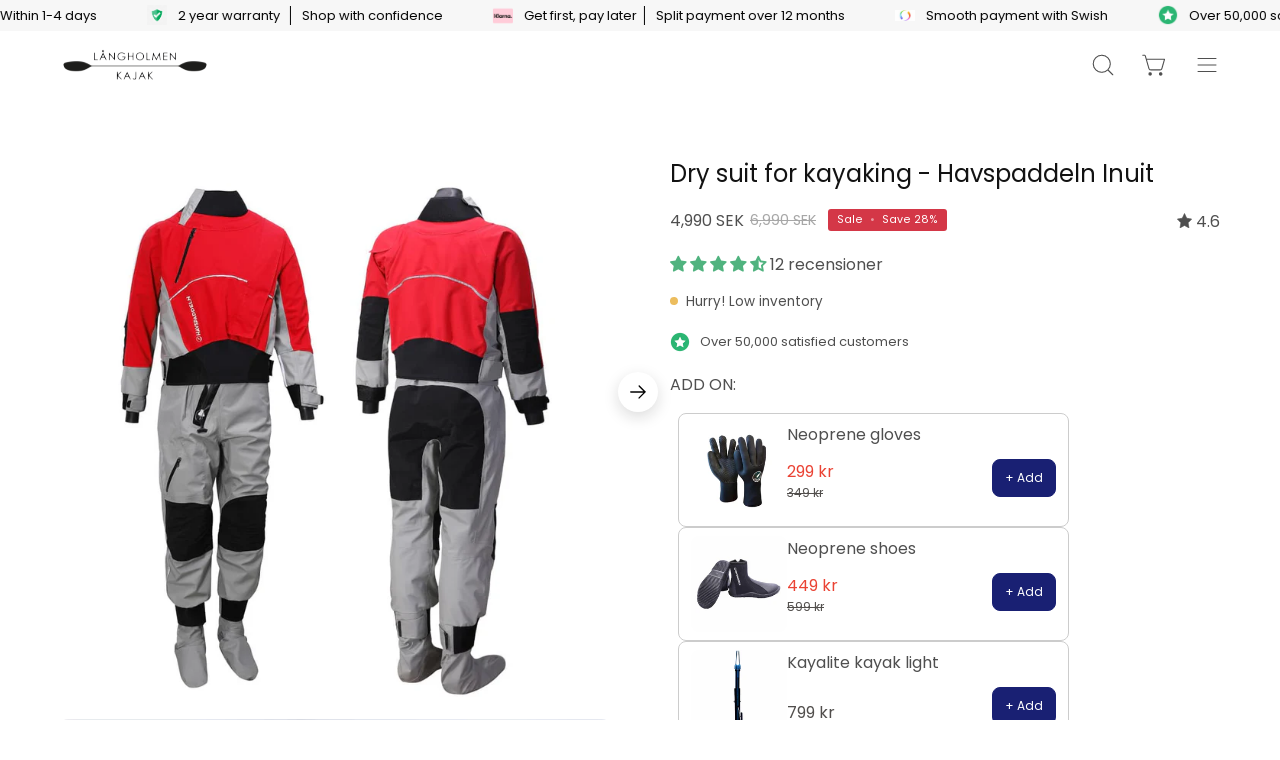

--- FILE ---
content_type: text/html; charset=utf-8
request_url: https://langholmenkajak.se/en/products/torrdrakt-for-kajakpaddling-havspaddeln-inuit
body_size: 83955
content:
<!doctype html>
<html class="no-js no-touch" lang="en">
<head>
	<script src="//langholmenkajak.se/cdn/shop/files/pandectes-rules.js?v=7499493671153443193"></script>
	
	
  <meta charset="utf-8">
  <meta http-equiv='X-UA-Compatible' content='IE=edge'>
  <meta name="viewport" content="width=device-width, height=device-height, initial-scale=1.0, minimum-scale=1.0">
  <link rel="canonical" href="https://langholmenkajak.se/en/products/torrdrakt-for-kajakpaddling-havspaddeln-inuit" />

  <link rel="preload" as="style" href="//langholmenkajak.se/cdn/shop/t/7/assets/theme.css?v=115382050338059418721767969957">
  <link rel="preload" as="script" href="//langholmenkajak.se/cdn/shop/t/7/assets/lazysizes.min.js?v=111431644619468174291706861954">
  <link rel="preload" as="script" href="//langholmenkajak.se/cdn/shop/t/7/assets/vendor.js?v=63626716640784598841706861954">
  <link rel="preload" as="script" href="//langholmenkajak.se/cdn/shop/t/7/assets/theme.js?v=19541339781829363591710955650">
  <link rel="preload" as="image" href="//langholmenkajak.se/cdn/shop/t/7/assets/loading.svg?v=91665432863842511931706861954">

  <link rel="preconnect" href="https://cdn.shopify.com" crossorigin>
  <link rel="preconnect" href="https://fonts.shopify.com" crossorigin>
  <link rel="preconnect" href="https://monorail-edge.shopifysvc.com" crossorigin><style data-shopify>:root { --loader-image-size: 150px; }:root { --loader-image-size: 320px; }html:not(.is-loading) .loading-overlay { opacity: 0; visibility: hidden; pointer-events: none; }
    .loading-overlay { position: fixed; top: 0; left: 0; z-index: 99999; width: 100vw; height: 100vh; display: flex; align-items: center; justify-content: center; background: var(--bg); transition: opacity 0.3s ease-out, visibility 0s linear 0.3s; }
    .loading-overlay .loader__image--fallback { width: 320px; height: 100%; background: var(--loader-image) no-repeat center center/contain; }
    .loader__image__holder { position: absolute; top: 0; left: 0; width: 100%; height: 100%; font-size: 0; display: flex; align-items: center; justify-content: center; animation: pulse-loading 2s infinite ease-in-out; }
    .loader__image { max-width: 150px; height: auto; object-fit: contain; }
    .loader--line {
      position: relative;
      height: 4px;
      display: block;
      background-color: var(--button-primary-fade);
      border-radius: 2px;
      overflow: hidden;
      width: 100%;
      opacity: 0;
      visibility: hidden;
      transition: opacity .3s ease, visibility 0s linear .3s;
    }

    .loadMore .loader,
    .is-loading .loader {
      visibility: visible;
      opacity: 1;
      transition-delay: 0s;
    }

    .lazyloaded .loader {
      opacity: 0;
      visibility: hidden;
    }

    .loader-indeterminate { background-color: var(--button-primary-bg); }
    .loader-indeterminate::before {
      content: '';
      position: absolute;
      background-color: inherit;
      top: 0;
      left: -35%;
      width: 100%;
      bottom: 0;
      will-change: transform;
      -webkit-animation: indeterminate 2.1s cubic-bezier(0.65, 0.815, 0.735, 0.395) infinite;
      animation: indeterminate 2.1s cubic-bezier(0.65, 0.815, 0.735, 0.395) infinite;
    }

    .loader-indeterminate::after {
      content: '';
      position: absolute;
      background-color: inherit;
      top: 0;
      left: -200%;
      width: 100%;
      bottom: 0;
      will-change: transform;
      -webkit-animation: indeterminate-short 2.1s cubic-bezier(0.165, 0.84, 0.44, 1) infinite;
      animation: indeterminate-short 2.1s cubic-bezier(0.165, 0.84, 0.44, 1) infinite;
      -webkit-animation-delay: 1.15s;
      animation-delay: 1.15s;
    }

    @keyframes indeterminate {
      0% { transform: translateX(0) scale(0.35, 1); }
      60% { transform: translateX(50%) scale(0.9, 1); }
      100% { transform: translateX(100%) scale(0.9, 1); }
    }
    @keyframes indeterminate-short {
      0% { transform: translateX(0) scale(2, 1); }
      60% { transform: translateX(460px) scale(0.01, 1); }
      100% { transform: translateX(460px) scale(0.01, 1); }
    }
    @keyframes pulse-loading {
      0% { opacity: 1; }
      50% { opacity: .25; }
      100% { opacity: 1; }
    }</style><script>
    const loadingAppearance = "once";
    const loaded = sessionStorage.getItem('loaded');

    if (loadingAppearance === 'once') {
      if (loaded === null) {
        sessionStorage.setItem('loaded', true);
        document.documentElement.classList.add('is-loading');
      }
    } else {
      document.documentElement.classList.add('is-loading');
    }
  </script><link rel="shortcut icon" href="//langholmenkajak.se/cdn/shop/files/cropped-favicon-lk_32x32.png?v=1711442159" type="image/png" />
  <title>Dry suit for kayaking | Buy online now! | Långholmen kayak &ndash; Långholmen kajak</title><meta name="description" content="Havspaddeln Inuit is a functional dry suit with good breathability and high waterproofing. Paddling safely all winter. Buy it directly online!"><link rel="preload" as="font" href="//langholmenkajak.se/cdn/fonts/poppins/poppins_n4.0ba78fa5af9b0e1a374041b3ceaadf0a43b41362.woff2" type="font/woff2" crossorigin><link rel="preload" as="font" href="//langholmenkajak.se/cdn/fonts/poppins/poppins_n4.0ba78fa5af9b0e1a374041b3ceaadf0a43b41362.woff2" type="font/woff2" crossorigin>

<meta property="og:site_name" content="Långholmen kajak">
<meta property="og:url" content="https://langholmenkajak.se/en/products/torrdrakt-for-kajakpaddling-havspaddeln-inuit">
<meta property="og:title" content="Dry suit for kayaking | Buy online now! | Långholmen kayak">
<meta property="og:type" content="product">
<meta property="og:description" content="Havspaddeln Inuit is a functional dry suit with good breathability and high waterproofing. Paddling safely all winter. Buy it directly online!"><meta property="og:image" content="http://langholmenkajak.se/cdn/shop/products/torrdrakt-havspaddeln-inuit-forkajak-frambak.jpg?v=1707992525">
  <meta property="og:image:secure_url" content="https://langholmenkajak.se/cdn/shop/products/torrdrakt-havspaddeln-inuit-forkajak-frambak.jpg?v=1707992525">
  <meta property="og:image:width" content="1020">
  <meta property="og:image:height" content="1020"><meta property="og:price:amount" content="4,990">
  <meta property="og:price:currency" content="SEK"><meta name="twitter:site" content="@shopify"><meta name="twitter:card" content="summary_large_image">
<meta name="twitter:title" content="Dry suit for kayaking | Buy online now! | Långholmen kayak">
<meta name="twitter:description" content="Havspaddeln Inuit is a functional dry suit with good breathability and high waterproofing. Paddling safely all winter. Buy it directly online!"><style data-shopify>@font-face {
  font-family: Poppins;
  font-weight: 400;
  font-style: normal;
  font-display: swap;
  src: url("//langholmenkajak.se/cdn/fonts/poppins/poppins_n4.0ba78fa5af9b0e1a374041b3ceaadf0a43b41362.woff2") format("woff2"),
       url("//langholmenkajak.se/cdn/fonts/poppins/poppins_n4.214741a72ff2596839fc9760ee7a770386cf16ca.woff") format("woff");
}

@font-face {
  font-family: Poppins;
  font-weight: 400;
  font-style: normal;
  font-display: swap;
  src: url("//langholmenkajak.se/cdn/fonts/poppins/poppins_n4.0ba78fa5af9b0e1a374041b3ceaadf0a43b41362.woff2") format("woff2"),
       url("//langholmenkajak.se/cdn/fonts/poppins/poppins_n4.214741a72ff2596839fc9760ee7a770386cf16ca.woff") format("woff");
}



  @font-face {
  font-family: Poppins;
  font-weight: 500;
  font-style: normal;
  font-display: swap;
  src: url("//langholmenkajak.se/cdn/fonts/poppins/poppins_n5.ad5b4b72b59a00358afc706450c864c3c8323842.woff2") format("woff2"),
       url("//langholmenkajak.se/cdn/fonts/poppins/poppins_n5.33757fdf985af2d24b32fcd84c9a09224d4b2c39.woff") format("woff");
}




  @font-face {
  font-family: Poppins;
  font-weight: 100;
  font-style: normal;
  font-display: swap;
  src: url("//langholmenkajak.se/cdn/fonts/poppins/poppins_n1.91f1f2f2f3840810961af59e3a012dcc97d8ef59.woff2") format("woff2"),
       url("//langholmenkajak.se/cdn/fonts/poppins/poppins_n1.58d050ae3fe39914ce84b159a8c37ae874d01bfc.woff") format("woff");
}




  @font-face {
  font-family: Poppins;
  font-weight: 700;
  font-style: normal;
  font-display: swap;
  src: url("//langholmenkajak.se/cdn/fonts/poppins/poppins_n7.56758dcf284489feb014a026f3727f2f20a54626.woff2") format("woff2"),
       url("//langholmenkajak.se/cdn/fonts/poppins/poppins_n7.f34f55d9b3d3205d2cd6f64955ff4b36f0cfd8da.woff") format("woff");
}




  @font-face {
  font-family: Poppins;
  font-weight: 100;
  font-style: normal;
  font-display: swap;
  src: url("//langholmenkajak.se/cdn/fonts/poppins/poppins_n1.91f1f2f2f3840810961af59e3a012dcc97d8ef59.woff2") format("woff2"),
       url("//langholmenkajak.se/cdn/fonts/poppins/poppins_n1.58d050ae3fe39914ce84b159a8c37ae874d01bfc.woff") format("woff");
}




  @font-face {
  font-family: Poppins;
  font-weight: 500;
  font-style: normal;
  font-display: swap;
  src: url("//langholmenkajak.se/cdn/fonts/poppins/poppins_n5.ad5b4b72b59a00358afc706450c864c3c8323842.woff2") format("woff2"),
       url("//langholmenkajak.se/cdn/fonts/poppins/poppins_n5.33757fdf985af2d24b32fcd84c9a09224d4b2c39.woff") format("woff");
}




  @font-face {
  font-family: Poppins;
  font-weight: 400;
  font-style: italic;
  font-display: swap;
  src: url("//langholmenkajak.se/cdn/fonts/poppins/poppins_i4.846ad1e22474f856bd6b81ba4585a60799a9f5d2.woff2") format("woff2"),
       url("//langholmenkajak.se/cdn/fonts/poppins/poppins_i4.56b43284e8b52fc64c1fd271f289a39e8477e9ec.woff") format("woff");
}




  @font-face {
  font-family: Poppins;
  font-weight: 700;
  font-style: italic;
  font-display: swap;
  src: url("//langholmenkajak.se/cdn/fonts/poppins/poppins_i7.42fd71da11e9d101e1e6c7932199f925f9eea42d.woff2") format("woff2"),
       url("//langholmenkajak.se/cdn/fonts/poppins/poppins_i7.ec8499dbd7616004e21155106d13837fff4cf556.woff") format("woff");
}


:root {--COLOR-BUTTON-PRIMARY-BG: #192073;
  --COLOR-BUTTON-PRIMARY-BG-HOVER: #f7f7f7;--PRIMARY-BG-TRANSITION: background 0s linear 0s;
    --PRIMARY-BG-TRANSITION-HOVER: background 0s linear 0.3s;--COLOR-BUTTON-PRIMARY-TEXT: #ffffff;--COLOR-BUTTON-PRIMARY-TEXT-HOVER: #000000;--COLOR-BUTTON-PRIMARY-BORDER: #192073;--PRIMARY-BUTTON-BORDER: var(--BORDER-WIDTH) solid var(--COLOR-BUTTON-PRIMARY-BORDER);--COLOR-BUTTON-PRIMARY-BORDER-HOVER: #000000;--PRIMARY-BUTTON-BORDER-HOVER: var(--BORDER-WIDTH) solid var(--COLOR-BUTTON-PRIMARY-BORDER-HOVER);--COLOR-BUTTON-PRIMARY-FADE: rgba(25, 32, 115, 0.05);
  --COLOR-BUTTON-PRIMARY-BG-ALPHA-50: rgba(25, 32, 115, 0.5);
  --COLOR-BUTTON-PRIMARY-TEXT-ALPHA-50: rgba(255, 255, 255, 0.5);

  --COLOR-BUTTON-SECONDARY-BG: #192073;
  --COLOR-BUTTON-SECONDARY-BG-HOVER: #f7f7f7;--SECONDARY-BG-TRANSITION: background 0s linear 0s;
    --SECONDARY-BG-TRANSITION-HOVER: background 0s linear 0.3s;--COLOR-BUTTON-SECONDARY-TEXT: #ffffff;--COLOR-BUTTON-SECONDARY-TEXT-HOVER: #000000;--COLOR-BUTTON-SECONDARY-BORDER: #192073;--SECONDARY-BUTTON-BORDER: var(--BORDER-WIDTH) solid var(--COLOR-BUTTON-SECONDARY-BORDER);--COLOR-BUTTON-SECONDARY-BORDER-HOVER: #192073;--SECONDARY-BUTTON-BORDER-HOVER: var(--BORDER-WIDTH) solid var(--COLOR-BUTTON-SECONDARY-BORDER-HOVER);--COLOR-BUTTON-SECONDARY-TEXT-ALPHA-50: rgba(255, 255, 255, 0.5);

  --COLOR-HEADING: #121212;
  --COLOR-TEXT: #4f4f4f;
  --COLOR-TEXT-DARKEN: #1c1c1c;
  --COLOR-TEXT-LIGHTEN: #828282;
  --COLOR-TEXT-ALPHA-5: rgba(79, 79, 79, 0.05);
  --COLOR-TEXT-ALPHA-8: rgba(79, 79, 79, 0.08);
  --COLOR-TEXT-ALPHA-10: rgba(79, 79, 79, 0.1);
  --COLOR-TEXT-ALPHA-15: rgba(79, 79, 79, 0.15);
  --COLOR-TEXT-ALPHA-20: rgba(79, 79, 79, 0.2);
  --COLOR-TEXT-ALPHA-25: rgba(79, 79, 79, 0.25);
  --COLOR-TEXT-ALPHA-50: rgba(79, 79, 79, 0.5);
  --COLOR-TEXT-ALPHA-60: rgba(79, 79, 79, 0.6);
  --COLOR-TEXT-ALPHA-85: rgba(79, 79, 79, 0.85);

  --COLOR-BG: #ffffff;
  --COLOR-BG-ALPHA-25: rgba(255, 255, 255, 0.25);
  --COLOR-BG-ALPHA-35: rgba(255, 255, 255, 0.35);
  --COLOR-BG-ALPHA-60: rgba(255, 255, 255, 0.6);
  --COLOR-BG-ALPHA-65: rgba(255, 255, 255, 0.65);
  --COLOR-BG-ALPHA-85: rgba(255, 255, 255, 0.85);
  --COLOR-BG-OVERLAY: rgba(255, 255, 255, 0.75);
  --COLOR-BG-DARKEN: #e6e6e6;
  --COLOR-BG-LIGHTEN-DARKEN: #e6e6e6;
  --COLOR-BG-LIGHTEN-DARKEN-2: #cdcdcd;
  --COLOR-BG-LIGHTEN-DARKEN-3: #b3b3b3;
  --COLOR-BG-LIGHTEN-DARKEN-4: #9a9a9a;
  --COLOR-BG-LIGHTEN-DARKEN-CONTRAST: #b3b3b3;
  --COLOR-BG-LIGHTEN-DARKEN-CONTRAST-2: #999999;
  --COLOR-BG-LIGHTEN-DARKEN-CONTRAST-3: #808080;
  --COLOR-BG-LIGHTEN-DARKEN-CONTRAST-4: #666666;

  --COLOR-BG-SECONDARY: #f7f7f7;
  --COLOR-BG-SECONDARY-LIGHTEN-DARKEN: #dedede;
  --COLOR-BG-SECONDARY-LIGHTEN-DARKEN-CONTRAST: #777777;

  --COLOR-BG-ACCENT: #f7f7f7;

  --COLOR-INPUT-BG: #ffffff;

  --COLOR-ACCENT: #d43747;
  --COLOR-ACCENT-TEXT: #fff;

  --COLOR-TAG-SAVING: #d43747;
  --COLOR-TAG-SAVING-TEXT: #ffffff;

  --COLOR-TAG-CUSTOM: #ffc334;
  --COLOR-TAG-TEXT: #121212;

  --COLOR-BORDER: #d3d3d3;
  --COLOR-BORDER-ALPHA-15: rgba(211, 211, 211, 0.15);
  --COLOR-BORDER-ALPHA-30: rgba(211, 211, 211, 0.3);
  --COLOR-BORDER-ALPHA-50: rgba(211, 211, 211, 0.5);
  --COLOR-BORDER-ALPHA-65: rgba(211, 211, 211, 0.65);
  --COLOR-BORDER-LIGHTEN-DARKEN: #868686;
  --COLOR-BORDER-HAIRLINE: #f7f7f7;

  --COLOR-WHITE-BLACK: fff;
  --COLOR-BLACK-WHITE: #000;--COLOR-DISABLED-GREY: rgba(79, 79, 79, 0.05);
  --COLOR-DISABLED-GREY-DARKEN: rgba(79, 79, 79, 0.45);
  --COLOR-ERROR: #D02E2E;
  --COLOR-ERROR-BG: #f3cbcb;
  --COLOR-SUCCESS: #56AD6A;
  --COLOR-SUCCESS-BG: #ECFEF0;
  --COLOR-WARN: #ECBD5E;
  --COLOR-TRANSPARENT: rgba(255, 255, 255, 0);
  --COLOR-WHITE: #fff;
  --COLOR-WHITE-ALPHA-50: rgba(255, 255, 255, 0.5);
  --COLOR-WHITE-ALPHA-60: rgba(255, 255, 255, 0.6);
  --COLOR-BLACK: #000;
  --COLOR-BLACK-ALPHA-20: rgba(0, 0, 0, 0.2);
  --COLOR-BLACK-ALPHA-50: rgba(0, 0, 0, 0.5);
  --COLOR-BLACK-ALPHA-60: rgba(0, 0, 0, 0.6);--FONT-STACK-BODY: Poppins, sans-serif;
  --FONT-STYLE-BODY: normal;
  --FONT-STYLE-BODY-ITALIC: italic;
  --FONT-ADJUST-BODY: 0.9;

  --FONT-WEIGHT-BODY: 400;
  --FONT-WEIGHT-BODY-LIGHT: 100;
  --FONT-WEIGHT-BODY-MEDIUM: 700;
  --FONT-WEIGHT-BODY-BOLD: 500;

  --FONT-STACK-HEADING: Poppins, sans-serif;
  --FONT-STYLE-HEADING: normal;
  --FONT-STYLE-HEADING-ITALIC: italic;
  --FONT-ADJUST-HEADING: 0.75;

  --FONT-WEIGHT-HEADING: 400;
  --FONT-WEIGHT-HEADING-LIGHT: 100;
  --FONT-WEIGHT-HEADING-MEDIUM: 700;
  --FONT-WEIGHT-HEADING-BOLD: 500;

  --FONT-STACK-NAV: Poppins, sans-serif;
  --FONT-STYLE-NAV: normal;
  --FONT-STYLE-NAV-ITALIC: italic;
  --FONT-ADJUST-NAV: 1.0;

  --FONT-WEIGHT-NAV: 400;
  --FONT-WEIGHT-NAV-LIGHT: 100;
  --FONT-WEIGHT-NAV-MEDIUM: 700;
  --FONT-WEIGHT-NAV-BOLD: 500;

  --FONT-STACK-BUTTON: Poppins, sans-serif;
  --FONT-STYLE-BUTTON: normal;
  --FONT-STYLE-BUTTON-ITALIC: italic;
  --FONT-ADJUST-BUTTON: 1.0;

  --FONT-WEIGHT-BUTTON: 400;
  --FONT-WEIGHT-BUTTON-MEDIUM: 700;
  --FONT-WEIGHT-BUTTON-BOLD: 500;

  --FONT-STACK-SUBHEADING: Poppins, sans-serif;
  --FONT-STYLE-SUBHEADING: normal;
  --FONT-STYLE-SUBHEADING-ITALIC: italic;
  --FONT-ADJUST-SUBHEADING: 1.5;

  --FONT-WEIGHT-SUBHEADING: 400;
  --FONT-WEIGHT-SUBHEADING-LIGHT: 100;
  --FONT-WEIGHT-SUBHEADING-MEDIUM: 700;
  --FONT-WEIGHT-SUBHEADING-BOLD: 500;

  --LETTER-SPACING-SUBHEADING: 0.0em;
  --LETTER-SPACING-BUTTON: 0.0em;

  --BUTTON-TEXT-CAPS: none;
  --SUBHEADING-TEXT-CAPS: none;--FONT-SIZE-INPUT: 1rem;--RADIUS: 8px;
  --RADIUS-SMALL: 8px;
  --RADIUS-TINY: 8px;
  --RADIUS-BADGE: 3px;
  --RADIUS-CHECKBOX: 4px;
  --RADIUS-TEXTAREA: 8px;--PRODUCT-MEDIA-PADDING-TOP: 100%;--BORDER-WIDTH: 1px;--STROKE-WIDTH: 12px;--SITE-WIDTH: 1440px;
  --SITE-WIDTH-NARROW: 840px;--ICON-ARROW-RIGHT: url( "//langholmenkajak.se/cdn/shop/t/7/assets/icon-chevron-right.svg?v=115618353204357621731706861954" );--loading-svg: url( "//langholmenkajak.se/cdn/shop/t/7/assets/loading.svg?v=91665432863842511931706861954" );
  --icon-check: url( "//langholmenkajak.se/cdn/shop/t/7/assets/icon-check.svg?v=175316081881880408121706861954" );
  --icon-check-swatch: url( "//langholmenkajak.se/cdn/shop/t/7/assets/icon-check-swatch.svg?v=131897745589030387781706861954" );
  --icon-zoom-in: url( "//langholmenkajak.se/cdn/shop/t/7/assets/icon-zoom-in.svg?v=157433013461716915331706861954" );
  --icon-zoom-out: url( "//langholmenkajak.se/cdn/shop/t/7/assets/icon-zoom-out.svg?v=164909107869959372931706861954" );--collection-sticky-bar-height: 0;
  --collection-image-padding-top: 60%;

  --drawer-width: 400px;
  --drawer-transition: transform 0.4s cubic-bezier(0.46, 0.01, 0.32, 1);--full-height: 100vh;
  --header-height: 60px;
  --has-scrolled-header-height: 60px;
  --announcement-height: 0px;
  --content-full: calc(100vh - var(--header-height) - var(--announcement-height));--gutter: 60px;
  --gutter-mobile: 20px;
  --grid-gutter: 20px;
  --grid-gutter-mobile: 35px;--inner: 20px;
  --inner-tablet: 18px;
  --inner-mobile: 16px;--grid: repeat(4, minmax(0, 1fr));
  --grid-tablet: repeat(2, minmax(0, 1fr));
  --grid-mobile: repeat(2, minmax(0, 1fr));
  --megamenu-grid: repeat(4, minmax(0, 1fr));
  --grid-row: 1 / span 4;--scrollbar-width: 0px;--overlay: #000;
  --overlay-opacity: 1;--swatch-width: 40px;
  --swatch-height: 20px;
  --swatch-size: 42px;
  --swatch-size-mobile: 30px;

  
  --move-offset: 20px;

  
  --autoplay-speed: 2200ms;

  

    --filter-bg: 1.0;
    --product-filter-bg: 1.0;
  --coi-btn-bg-1: #192073;
  --coi-btn-text-1: #ffffff;
  --coi-btn-border-1: #192073;
  --coi-btn-bg-1-hover: #192073;
  --coi-btn-text-1-hover: #ffffff;
  --coi-btn-border-1-hover: #192073;

  --coi-btn-bg-2: #ffffff;
  --coi-btn-text-2: #192073;
  --coi-btn-text-2-hover: #192073;
  --coi-btn-bg-2-hover: #192073;
  --coi-btn-text-2-hover: #ffffff;
  --coi-btn-border-2-hover: #192073;
}</style><link href="//langholmenkajak.se/cdn/shop/t/7/assets/theme.css?v=115382050338059418721767969957" rel="stylesheet" type="text/css" media="all" /><script type="text/javascript">
    if (window.MSInputMethodContext && document.documentMode) {
      var scripts = document.getElementsByTagName('script')[0];
      var polyfill = document.createElement("script");
      polyfill.defer = true;
      polyfill.src = "//langholmenkajak.se/cdn/shop/t/7/assets/ie11.js?v=164037955086922138091706861954";

      scripts.parentNode.insertBefore(polyfill, scripts);

      document.documentElement.classList.add('ie11');
    } else {
      document.documentElement.className = document.documentElement.className.replace('no-js', 'js');
    }

    document.addEventListener('lazyloaded', (e) => {
      const lazyImage = e.target.parentNode;
      if (lazyImage.classList.contains('lazy-image')) {
        // Wait for the fade in images animation to complete
        setTimeout(() => {
          lazyImage.style.backgroundImage = 'none';
        }, 500);
      }
    });

    let root = '/en';
    if (root[root.length - 1] !== '/') {
      root = `${root}/`;
    }

    window.theme = {
      assets: {
        photoswipe: '//langholmenkajak.se/cdn/shop/t/7/assets/photoswipe.js?v=108660782622152556431706861954',
        smoothscroll: '//langholmenkajak.se/cdn/shop/t/7/assets/smoothscroll.js?v=37906625415260927261706861954',
        no_image: "//langholmenkajak.se/cdn/shopifycloud/storefront/assets/no-image-2048-a2addb12_1024x.gif",
        swatches: '//langholmenkajak.se/cdn/shop/t/7/assets/swatches.json?v=156705903906245032291710953950',
        base: "//langholmenkajak.se/cdn/shop/t/7/assets/"
      },
      routes: {
        root: root,
        cart_url: "\/en\/cart",
        cart_add_url: "\/en\/cart\/add",
        cart_change_url: "\/en\/cart\/change",
        shop_url: "https:\/\/langholmenkajak.se",
        search_url: "\/en\/search",
        product_recommendations_url: "\/en\/recommendations\/products"
      },
      strings: {
        add_to_cart: "Add to Cart",
        cart_acceptance_error: "You must accept our terms and conditions.",
        cart_empty: "Your cart is currently empty.",
        cart_price: "Price",
        cart_quantity: "Quantity",
        cart_items_one: "{{ count }} item",
        cart_items_many: "{{ count }} items",
        cart_title: "Cart",
        cart_total: "Total",
        continue_shopping: "Continue Shopping",
        free: "Free",
        limit_error: "Sorry, looks like we don\u0026#39;t have enough of this product.",
        no_results: "No results found",
        preorder: "Pre-Order",
        remove: "Remove",
        results_one: " result",
        results_other: " results",
        sale_badge_text: "Sale",
        saving_badge: "Save {{ discount }}",
        saving_up_to_badge: "-{{ discount }}",
        sold_out: "Sold Out",
        subscription: "Subscription",
        unavailable: "Unavailable",
        unit_price_label: "Unit price",
        unit_price_separator: "per",
        view_all: "View All",
        zero_qty_error: "Quantity must be greater than 0.",
        delete_confirm: "Are you sure you wish to delete this address?",
        newsletter_product_availability: "Notify Me When It’s Available"
      },
      icons: {
        plus: '<svg aria-hidden="true" focusable="false" role="presentation" class="icon icon-toggle-plus" viewBox="0 0 192 192"><path d="M30 96h132M96 30v132" stroke="currentColor" stroke-linecap="round" stroke-linejoin="round"/></svg>',
        minus: '<svg aria-hidden="true" focusable="false" role="presentation" class="icon icon-toggle-minus" viewBox="0 0 192 192"><path d="M30 96h132" stroke="currentColor" stroke-linecap="round" stroke-linejoin="round"/></svg>',
        close: '<svg aria-hidden="true" focusable="false" role="presentation" class="icon icon-close" viewBox="0 0 192 192"><path d="M150 42L42 150M150 150L42 42" stroke="currentColor" stroke-linecap="round" stroke-linejoin="round"/></svg>'
      },
      settings: {
        animations: false,
        cartType: "drawer",
        enableAcceptTerms: false,
        enableInfinityScroll: true,
        enablePaymentButton: true,
        gridImageSize: "cover",
        gridImageAspectRatio: 1,
        mobileMenuBehaviour: "link",
        productGridHover: "slideshow",
        savingBadgeType: "percentage",
        showSaleBadge: true,
        showSoldBadge: false,
        showSavingBadge: true,
        quickBuy: "quick_buy",
        currency_code_enable: true,
        hideInventoryCount: true,
        enableColorSwatchesCollection: true,
      },
      sizes: {
        mobile: 480,
        small: 768,
        large: 1024,
        widescreen: 1440
      },
      moneyFormat: "{{amount_no_decimals}} kr",
      moneyWithCurrencyFormat: "{{amount_no_decimals}} SEK",
      info: {
        name: 'Palo Alto'
      },
      version: '4.6.3'
    };
    window.lazySizesConfig = window.lazySizesConfig || {};
    window.lazySizesConfig.preloadAfterLoad = true;
    window.PaloAlto = window.PaloAlto || {};
    window.slate = window.slate || {};
    window.isHeaderTransparent = false;
    window.initialHeaderHeight = 60;
    window.hasScrolledHeaderHeight = 60;
    window.lastWindowWidth = window.innerWidth || document.documentElement.clientWidth;
  </script>
  <script src="//langholmenkajak.se/cdn/shop/t/7/assets/lazysizes.min.js?v=111431644619468174291706861954" async="async"></script><script src="//langholmenkajak.se/cdn/shop/t/7/assets/vendor.js?v=63626716640784598841706861954" defer="defer"></script>
  <script src="//langholmenkajak.se/cdn/shop/t/7/assets/theme.js?v=19541339781829363591710955650" defer="defer"></script>

  <script>window.performance && window.performance.mark && window.performance.mark('shopify.content_for_header.start');</script><meta name="facebook-domain-verification" content="cxi6q8wqm2r9jfobjbmox6moreheyv">
<meta id="shopify-digital-wallet" name="shopify-digital-wallet" content="/84833370433/digital_wallets/dialog">
<meta name="shopify-checkout-api-token" content="df9c4719fe6dd89e11b05b2ff7f219c8">
<link rel="alternate" hreflang="x-default" href="https://langholmenkajak.se/products/torrdrakt-for-kajakpaddling-havspaddeln-inuit">
<link rel="alternate" hreflang="sv" href="https://langholmenkajak.se/products/torrdrakt-for-kajakpaddling-havspaddeln-inuit">
<link rel="alternate" hreflang="en" href="https://langholmenkajak.se/en/products/torrdrakt-for-kajakpaddling-havspaddeln-inuit">
<link rel="alternate" hreflang="da-DK" href="https://langholmenkajak.se/da-dk/products/torrdrakt-for-kajakpaddling-havspaddeln-inuit">
<link rel="alternate" hreflang="en-DK" href="https://langholmenkajak.se/en-dk/products/torrdrakt-for-kajakpaddling-havspaddeln-inuit">
<link rel="alternate" hreflang="sv-DK" href="https://langholmenkajak.se/sv-dk/products/torrdrakt-for-kajakpaddling-havspaddeln-inuit">
<link rel="alternate" type="application/json+oembed" href="https://langholmenkajak.se/en/products/torrdrakt-for-kajakpaddling-havspaddeln-inuit.oembed">
<script async="async" src="/checkouts/internal/preloads.js?locale=en-SE"></script>
<script id="apple-pay-shop-capabilities" type="application/json">{"shopId":84833370433,"countryCode":"SE","currencyCode":"SEK","merchantCapabilities":["supports3DS"],"merchantId":"gid:\/\/shopify\/Shop\/84833370433","merchantName":"Långholmen kajak","requiredBillingContactFields":["postalAddress","email","phone"],"requiredShippingContactFields":["postalAddress","email","phone"],"shippingType":"shipping","supportedNetworks":["visa","maestro","masterCard","amex"],"total":{"type":"pending","label":"Långholmen kajak","amount":"1.00"},"shopifyPaymentsEnabled":true,"supportsSubscriptions":true}</script>
<script id="shopify-features" type="application/json">{"accessToken":"df9c4719fe6dd89e11b05b2ff7f219c8","betas":["rich-media-storefront-analytics"],"domain":"langholmenkajak.se","predictiveSearch":true,"shopId":84833370433,"locale":"en"}</script>
<script>var Shopify = Shopify || {};
Shopify.shop = "langholmen-kajak.myshopify.com";
Shopify.locale = "en";
Shopify.currency = {"active":"SEK","rate":"1.0"};
Shopify.country = "SE";
Shopify.theme = {"name":" Långholmen \u003c\u003e coi - MAIN","id":165421285697,"schema_name":"Palo Alto","schema_version":"4.6.3","theme_store_id":null,"role":"main"};
Shopify.theme.handle = "null";
Shopify.theme.style = {"id":null,"handle":null};
Shopify.cdnHost = "langholmenkajak.se/cdn";
Shopify.routes = Shopify.routes || {};
Shopify.routes.root = "/en/";</script>
<script type="module">!function(o){(o.Shopify=o.Shopify||{}).modules=!0}(window);</script>
<script>!function(o){function n(){var o=[];function n(){o.push(Array.prototype.slice.apply(arguments))}return n.q=o,n}var t=o.Shopify=o.Shopify||{};t.loadFeatures=n(),t.autoloadFeatures=n()}(window);</script>
<script id="shop-js-analytics" type="application/json">{"pageType":"product"}</script>
<script defer="defer" async type="module" src="//langholmenkajak.se/cdn/shopifycloud/shop-js/modules/v2/client.init-shop-cart-sync_BdyHc3Nr.en.esm.js"></script>
<script defer="defer" async type="module" src="//langholmenkajak.se/cdn/shopifycloud/shop-js/modules/v2/chunk.common_Daul8nwZ.esm.js"></script>
<script type="module">
  await import("//langholmenkajak.se/cdn/shopifycloud/shop-js/modules/v2/client.init-shop-cart-sync_BdyHc3Nr.en.esm.js");
await import("//langholmenkajak.se/cdn/shopifycloud/shop-js/modules/v2/chunk.common_Daul8nwZ.esm.js");

  window.Shopify.SignInWithShop?.initShopCartSync?.({"fedCMEnabled":true,"windoidEnabled":true});

</script>
<script>(function() {
  var isLoaded = false;
  function asyncLoad() {
    if (isLoaded) return;
    isLoaded = true;
    var urls = ["https:\/\/chimpstatic.com\/mcjs-connected\/js\/users\/b0e747d14d72e5749c8e7d776\/b2aeec59bec86a29dcc5b3d25.js?shop=langholmen-kajak.myshopify.com","https:\/\/tools.luckyorange.com\/core\/lo.js?site-id=da44aad0\u0026shop=langholmen-kajak.myshopify.com","https:\/\/cdn-bundler.nice-team.net\/app\/js\/bundler.js?shop=langholmen-kajak.myshopify.com"];
    for (var i = 0; i < urls.length; i++) {
      var s = document.createElement('script');
      s.type = 'text/javascript';
      s.async = true;
      s.src = urls[i];
      var x = document.getElementsByTagName('script')[0];
      x.parentNode.insertBefore(s, x);
    }
  };
  if(window.attachEvent) {
    window.attachEvent('onload', asyncLoad);
  } else {
    window.addEventListener('load', asyncLoad, false);
  }
})();</script>
<script id="__st">var __st={"a":84833370433,"offset":3600,"reqid":"09eeb95a-7173-4522-bc8b-86124583f30e-1768962836","pageurl":"langholmenkajak.se\/en\/products\/torrdrakt-for-kajakpaddling-havspaddeln-inuit","u":"220339e0828f","p":"product","rtyp":"product","rid":9015062397249};</script>
<script>window.ShopifyPaypalV4VisibilityTracking = true;</script>
<script id="captcha-bootstrap">!function(){'use strict';const t='contact',e='account',n='new_comment',o=[[t,t],['blogs',n],['comments',n],[t,'customer']],c=[[e,'customer_login'],[e,'guest_login'],[e,'recover_customer_password'],[e,'create_customer']],r=t=>t.map((([t,e])=>`form[action*='/${t}']:not([data-nocaptcha='true']) input[name='form_type'][value='${e}']`)).join(','),a=t=>()=>t?[...document.querySelectorAll(t)].map((t=>t.form)):[];function s(){const t=[...o],e=r(t);return a(e)}const i='password',u='form_key',d=['recaptcha-v3-token','g-recaptcha-response','h-captcha-response',i],f=()=>{try{return window.sessionStorage}catch{return}},m='__shopify_v',_=t=>t.elements[u];function p(t,e,n=!1){try{const o=window.sessionStorage,c=JSON.parse(o.getItem(e)),{data:r}=function(t){const{data:e,action:n}=t;return t[m]||n?{data:e,action:n}:{data:t,action:n}}(c);for(const[e,n]of Object.entries(r))t.elements[e]&&(t.elements[e].value=n);n&&o.removeItem(e)}catch(o){console.error('form repopulation failed',{error:o})}}const l='form_type',E='cptcha';function T(t){t.dataset[E]=!0}const w=window,h=w.document,L='Shopify',v='ce_forms',y='captcha';let A=!1;((t,e)=>{const n=(g='f06e6c50-85a8-45c8-87d0-21a2b65856fe',I='https://cdn.shopify.com/shopifycloud/storefront-forms-hcaptcha/ce_storefront_forms_captcha_hcaptcha.v1.5.2.iife.js',D={infoText:'Protected by hCaptcha',privacyText:'Privacy',termsText:'Terms'},(t,e,n)=>{const o=w[L][v],c=o.bindForm;if(c)return c(t,g,e,D).then(n);var r;o.q.push([[t,g,e,D],n]),r=I,A||(h.body.append(Object.assign(h.createElement('script'),{id:'captcha-provider',async:!0,src:r})),A=!0)});var g,I,D;w[L]=w[L]||{},w[L][v]=w[L][v]||{},w[L][v].q=[],w[L][y]=w[L][y]||{},w[L][y].protect=function(t,e){n(t,void 0,e),T(t)},Object.freeze(w[L][y]),function(t,e,n,w,h,L){const[v,y,A,g]=function(t,e,n){const i=e?o:[],u=t?c:[],d=[...i,...u],f=r(d),m=r(i),_=r(d.filter((([t,e])=>n.includes(e))));return[a(f),a(m),a(_),s()]}(w,h,L),I=t=>{const e=t.target;return e instanceof HTMLFormElement?e:e&&e.form},D=t=>v().includes(t);t.addEventListener('submit',(t=>{const e=I(t);if(!e)return;const n=D(e)&&!e.dataset.hcaptchaBound&&!e.dataset.recaptchaBound,o=_(e),c=g().includes(e)&&(!o||!o.value);(n||c)&&t.preventDefault(),c&&!n&&(function(t){try{if(!f())return;!function(t){const e=f();if(!e)return;const n=_(t);if(!n)return;const o=n.value;o&&e.removeItem(o)}(t);const e=Array.from(Array(32),(()=>Math.random().toString(36)[2])).join('');!function(t,e){_(t)||t.append(Object.assign(document.createElement('input'),{type:'hidden',name:u})),t.elements[u].value=e}(t,e),function(t,e){const n=f();if(!n)return;const o=[...t.querySelectorAll(`input[type='${i}']`)].map((({name:t})=>t)),c=[...d,...o],r={};for(const[a,s]of new FormData(t).entries())c.includes(a)||(r[a]=s);n.setItem(e,JSON.stringify({[m]:1,action:t.action,data:r}))}(t,e)}catch(e){console.error('failed to persist form',e)}}(e),e.submit())}));const S=(t,e)=>{t&&!t.dataset[E]&&(n(t,e.some((e=>e===t))),T(t))};for(const o of['focusin','change'])t.addEventListener(o,(t=>{const e=I(t);D(e)&&S(e,y())}));const B=e.get('form_key'),M=e.get(l),P=B&&M;t.addEventListener('DOMContentLoaded',(()=>{const t=y();if(P)for(const e of t)e.elements[l].value===M&&p(e,B);[...new Set([...A(),...v().filter((t=>'true'===t.dataset.shopifyCaptcha))])].forEach((e=>S(e,t)))}))}(h,new URLSearchParams(w.location.search),n,t,e,['guest_login'])})(!0,!0)}();</script>
<script integrity="sha256-4kQ18oKyAcykRKYeNunJcIwy7WH5gtpwJnB7kiuLZ1E=" data-source-attribution="shopify.loadfeatures" defer="defer" src="//langholmenkajak.se/cdn/shopifycloud/storefront/assets/storefront/load_feature-a0a9edcb.js" crossorigin="anonymous"></script>
<script data-source-attribution="shopify.dynamic_checkout.dynamic.init">var Shopify=Shopify||{};Shopify.PaymentButton=Shopify.PaymentButton||{isStorefrontPortableWallets:!0,init:function(){window.Shopify.PaymentButton.init=function(){};var t=document.createElement("script");t.src="https://langholmenkajak.se/cdn/shopifycloud/portable-wallets/latest/portable-wallets.en.js",t.type="module",document.head.appendChild(t)}};
</script>
<script data-source-attribution="shopify.dynamic_checkout.buyer_consent">
  function portableWalletsHideBuyerConsent(e){var t=document.getElementById("shopify-buyer-consent"),n=document.getElementById("shopify-subscription-policy-button");t&&n&&(t.classList.add("hidden"),t.setAttribute("aria-hidden","true"),n.removeEventListener("click",e))}function portableWalletsShowBuyerConsent(e){var t=document.getElementById("shopify-buyer-consent"),n=document.getElementById("shopify-subscription-policy-button");t&&n&&(t.classList.remove("hidden"),t.removeAttribute("aria-hidden"),n.addEventListener("click",e))}window.Shopify?.PaymentButton&&(window.Shopify.PaymentButton.hideBuyerConsent=portableWalletsHideBuyerConsent,window.Shopify.PaymentButton.showBuyerConsent=portableWalletsShowBuyerConsent);
</script>
<script data-source-attribution="shopify.dynamic_checkout.cart.bootstrap">document.addEventListener("DOMContentLoaded",(function(){function t(){return document.querySelector("shopify-accelerated-checkout-cart, shopify-accelerated-checkout")}if(t())Shopify.PaymentButton.init();else{new MutationObserver((function(e,n){t()&&(Shopify.PaymentButton.init(),n.disconnect())})).observe(document.body,{childList:!0,subtree:!0})}}));
</script>
<link id="shopify-accelerated-checkout-styles" rel="stylesheet" media="screen" href="https://langholmenkajak.se/cdn/shopifycloud/portable-wallets/latest/accelerated-checkout-backwards-compat.css" crossorigin="anonymous">
<style id="shopify-accelerated-checkout-cart">
        #shopify-buyer-consent {
  margin-top: 1em;
  display: inline-block;
  width: 100%;
}

#shopify-buyer-consent.hidden {
  display: none;
}

#shopify-subscription-policy-button {
  background: none;
  border: none;
  padding: 0;
  text-decoration: underline;
  font-size: inherit;
  cursor: pointer;
}

#shopify-subscription-policy-button::before {
  box-shadow: none;
}

      </style>

<script>window.performance && window.performance.mark && window.performance.mark('shopify.content_for_header.end');</script>

<!-- BEGIN app block: shopify://apps/pandectes-gdpr/blocks/banner/58c0baa2-6cc1-480c-9ea6-38d6d559556a -->
  
    
      <!-- TCF is active, scripts are loaded above -->
      
        <script>
          if (!window.PandectesRulesSettings) {
            window.PandectesRulesSettings = {"store":{"id":84833370433,"adminMode":false,"headless":false,"storefrontRootDomain":"","checkoutRootDomain":"","storefrontAccessToken":""},"banner":{"revokableTrigger":false,"cookiesBlockedByDefault":"0","hybridStrict":false,"isActive":true},"geolocation":{"auOnly":false,"brOnly":false,"caOnly":false,"chOnly":false,"euOnly":false,"jpOnly":false,"nzOnly":false,"thOnly":false,"zaOnly":false,"canadaOnly":false,"globalVisibility":true},"blocker":{"isActive":false,"googleConsentMode":{"isActive":false,"id":"","analyticsId":"","adwordsId":"","adStorageCategory":4,"analyticsStorageCategory":2,"functionalityStorageCategory":1,"personalizationStorageCategory":1,"securityStorageCategory":0,"customEvent":false,"redactData":false,"urlPassthrough":false,"dataLayerProperty":"dataLayer","waitForUpdate":0,"useNativeChannel":false},"facebookPixel":{"isActive":false,"id":"","ldu":false},"microsoft":{"isActive":false,"uetTags":""},"rakuten":{"isActive":false,"cmp":false,"ccpa":false},"gpcIsActive":false,"klaviyoIsActive":false,"defaultBlocked":0,"patterns":{"whiteList":[],"blackList":{"1":[],"2":[],"4":[],"8":[]},"iframesWhiteList":[],"iframesBlackList":{"1":[],"2":[],"4":[],"8":[]},"beaconsWhiteList":[],"beaconsBlackList":{"1":[],"2":[],"4":[],"8":[]}}}};
            const rulesScript = document.createElement('script');
            window.PandectesRulesSettings.auto = true;
            rulesScript.src = "https://cdn.shopify.com/extensions/019bdc07-7fb4-70c4-ad72-a3837152bf63/gdpr-238/assets/pandectes-rules.js";
            const firstChild = document.head.firstChild;
            document.head.insertBefore(rulesScript, firstChild);
          }
        </script>
      
      <script>
        
          window.PandectesSettings = {"store":{"id":84833370433,"plan":"plus","theme":" Långholmen <> coi - MAIN","primaryLocale":"sv","adminMode":false,"headless":false,"storefrontRootDomain":"","checkoutRootDomain":"","storefrontAccessToken":""},"tsPublished":1751875719,"declaration":{"showType":true,"showPurpose":false,"showProvider":false,"declIntroText":"Vi använder cookies för att optimera webbplatsens funktionalitet, analysera prestandan och ge dig en personlig upplevelse. Vissa cookies är nödvändiga för att webbplatsen ska fungera och fungera korrekt. Dessa cookies kan inte inaktiveras. I det här fönstret kan du hantera dina preferenser för cookies.","showDateGenerated":true},"language":{"unpublished":[],"languageMode":"Multilingual","fallbackLanguage":"sv","languageDetection":"locale","languagesSupported":["en","da"]},"texts":{"managed":{"headerText":{"da":"Vi respekterer dit privatliv","en":"We respect your privacy","sv":"Vi respekterar din integritet"},"consentText":{"da":"Dette websted bruger cookies for at sikre, at du får den bedste oplevelse.","en":"This website uses cookies to ensure you get the best experience. The collection, sharing, and use of personal data can be used for personalization of ads.","sv":"Denna webbplats använder cookies för att säkerställa att du får den bästa upplevelsen. Insamling, delning och användning av personlig data kan användas för personalisering av annonser."},"linkText":{"da":"Lær mere","en":"Learn more","sv":"Läs mer"},"imprintText":{"da":"Aftryk","en":"Imprint","sv":"Avtryck"},"googleLinkText":{"da":"Googles privatlivsbetingelser","en":"Google's Privacy Terms","sv":"Googles sekretessvillkor"},"allowButtonText":{"da":"Accepter","en":"Accept","sv":"Acceptera"},"denyButtonText":{"da":"Afslå","en":"Decline","sv":"Neka"},"dismissButtonText":{"da":"Okay","en":"Ok","sv":"Ok"},"leaveSiteButtonText":{"da":"Forlad dette websted","en":"Leave this site","sv":"Lämna denna webbplats"},"preferencesButtonText":{"da":"Præferencer","en":"Preferences","sv":"Preferenser"},"cookiePolicyText":{"da":"Cookiepolitik","en":"Cookie policy","sv":"Cookiepolicy"},"preferencesPopupTitleText":{"da":"Administrer samtykkeindstillinger","en":"Manage consent preferences","sv":"Hantera samtyckeinställningar"},"preferencesPopupIntroText":{"da":"Vi bruger cookies til at optimere webstedets funktionalitet, analysere ydelsen og give dig en personlig oplevelse. Nogle cookies er afgørende for at få hjemmesiden til at fungere og fungere korrekt. Disse cookies kan ikke deaktiveres. I dette vindue kan du styre din præference for cookies.","en":"We use cookies to optimize website functionality, analyze the performance, and provide personalized experience to you. Some cookies are essential to make the website operate and function correctly. Those cookies cannot be disabled. In this window you can manage your preference of cookies.","sv":"Vi använder cookies för att optimera webbplatsens funktionalitet, analysera prestanda och ge dig personlig upplevelse. Vissa kakor är viktiga för att webbplatsen ska fungera och fungera korrekt. Dessa cookies kan inte inaktiveras. I det här fönstret kan du hantera dina preferenser för cookies."},"preferencesPopupSaveButtonText":{"da":"Gem præferencer","en":"Save preferences","sv":"Spara inställningar"},"preferencesPopupCloseButtonText":{"da":"Tæt","en":"Close","sv":"Stäng"},"preferencesPopupAcceptAllButtonText":{"da":"Accepter alle","en":"Accept all","sv":"Acceptera alla"},"preferencesPopupRejectAllButtonText":{"da":"Afvis alle","en":"Reject all","sv":"Avvisa alla"},"cookiesDetailsText":{"da":"Cookies detaljer","en":"Cookies details","sv":"Information om cookies"},"preferencesPopupAlwaysAllowedText":{"da":"Altid tilladt","en":"Always allowed","sv":"Alltid tillåtna"},"accessSectionParagraphText":{"da":"Du har til enhver tid ret til at få adgang til dine data.","en":"You have the right to request access to your data at any time.","sv":"Du har rätt att när som helst få tillgång till dina uppgifter."},"accessSectionTitleText":{"da":"Dataportabilitet","en":"Data portability","sv":"Dataportabilitet"},"accessSectionAccountInfoActionText":{"da":"Personlig data","en":"Personal data","sv":"Personlig information"},"accessSectionDownloadReportActionText":{"da":"Download alt","en":"Request export","sv":"Ladda ner allt"},"accessSectionGDPRRequestsActionText":{"da":"Anmodninger fra den registrerede","en":"Data subject requests","sv":"Begäran av registrerade"},"accessSectionOrdersRecordsActionText":{"da":"Ordre:% s","en":"Orders","sv":"Order"},"rectificationSectionParagraphText":{"da":"Du har ret til at anmode om, at dine data opdateres, når du synes, det er passende.","en":"You have the right to request your data to be updated whenever you think it is appropriate.","sv":"Du har rätt att begära att dina uppgifter uppdateras när du tycker att det är lämpligt."},"rectificationSectionTitleText":{"da":"Rettelse af data","en":"Data Rectification","sv":"Rättelse av data"},"rectificationCommentPlaceholder":{"da":"Beskriv, hvad du vil have opdateret","en":"Describe what you want to be updated","sv":"Beskriv vad du vill uppdatera"},"rectificationCommentValidationError":{"da":"Kommentar er påkrævet","en":"Comment is required","sv":"Kommentar krävs"},"rectificationSectionEditAccountActionText":{"da":"Anmod om en opdatering","en":"Request an update","sv":"Begär en uppdatering"},"erasureSectionTitleText":{"da":"Ret til at blive glemt","en":"Right to be forgotten","sv":"Rätt att bli bortglömd"},"erasureSectionParagraphText":{"da":"Du har ret til at bede alle dine data om at blive slettet. Derefter har du ikke længere adgang til din konto.","en":"You have the right to ask all your data to be erased. After that, you will no longer be able to access your account.","sv":"Du har rätt att be alla dina data raderas. Efter det kommer du inte längre att kunna komma åt ditt konto."},"erasureSectionRequestDeletionActionText":{"da":"Anmod om sletning af personoplysninger","en":"Request personal data deletion","sv":"Begär radering av personuppgifter"},"consentDate":{"da":"Dato for samtykke","en":"Consent date","sv":"Samtyckesdatum"},"consentId":{"da":"Samtykke-id","en":"Consent ID","sv":"Samtyckes-ID"},"consentSectionChangeConsentActionText":{"da":"Skift samtykkepræference","en":"Change consent preference","sv":"Ändra samtyckesinställning"},"consentSectionConsentedText":{"da":"Du har givet samtykke til cookiepolitikken på dette websted den","en":"You consented to the cookies policy of this website on","sv":"Du har samtyckt till cookiespolicyn för denna webbplats den"},"consentSectionNoConsentText":{"da":"Du har ikke givet samtykke til cookiepolitikken på dette websted.","en":"You have not consented to the cookies policy of this website.","sv":"Du har inte godkänt cookiepolicyn för denna webbplats."},"consentSectionTitleText":{"da":"Dit cookie-samtykke","en":"Your cookie consent","sv":"Ditt samtycke till cookies"},"consentStatus":{"da":"Samtykke præference","en":"Consent preference","sv":"samtycke"},"confirmationFailureMessage":{"da":"Din anmodning blev ikke bekræftet. Prøv igen, og kontakt problemet, hvis problemet fortsætter, for at få hjælp","en":"Your request was not verified. Please try again and if problem persists, contact store owner for assistance","sv":"Din begäran verifierades inte. Försök igen och kontakta butiksägaren för att få hjälp om problemet kvarstår"},"confirmationFailureTitle":{"da":"Der opstod et problem","en":"A problem occurred","sv":"Ett problem uppstod"},"confirmationSuccessMessage":{"da":"Vi vender snart tilbage til dig angående din anmodning.","en":"We will soon get back to you as to your request.","sv":"Vi återkommer snart till dig angående din begäran."},"confirmationSuccessTitle":{"da":"Din anmodning er bekræftet","en":"Your request is verified","sv":"Din begäran har verifierats"},"guestsSupportEmailFailureMessage":{"da":"Din anmodning blev ikke sendt. Prøv igen, og kontakt problemet, hvis problemet fortsætter, for at få hjælp.","en":"Your request was not submitted. Please try again and if problem persists, contact store owner for assistance.","sv":"Din begäran skickades inte. Försök igen och om problemet kvarstår, kontakta butiksägaren för hjälp."},"guestsSupportEmailFailureTitle":{"da":"Der opstod et problem","en":"A problem occurred","sv":"Ett problem uppstod"},"guestsSupportEmailPlaceholder":{"da":"Email adresse","en":"E-mail address","sv":"E-postadress"},"guestsSupportEmailSuccessMessage":{"da":"Hvis du er registreret som kunde i denne butik, modtager du snart en e -mail med instruktioner om, hvordan du fortsætter.","en":"If you are registered as a customer of this store, you will soon receive an email with instructions on how to proceed.","sv":"Om du är registrerad som kund i den här butiken får du snart ett mejl med instruktioner om hur du går tillväga."},"guestsSupportEmailSuccessTitle":{"da":"Tak for din anmodning","en":"Thank you for your request","sv":"Tack för din förfrågan"},"guestsSupportEmailValidationError":{"da":"E -mail er ikke gyldig","en":"Email is not valid","sv":"E-post är inte giltig"},"guestsSupportInfoText":{"da":"Log ind med din kundekonto for at fortsætte.","en":"Please login with your customer account to further proceed.","sv":"Logga in med ditt kundkonto för att fortsätta."},"submitButton":{"da":"Indsend","en":"Submit","sv":"Skicka in"},"submittingButton":{"da":"Indsender ...","en":"Submitting...","sv":"Skickar ..."},"cancelButton":{"da":"Afbestille","en":"Cancel","sv":"Avbryt"},"declIntroText":{"da":"Vi bruger cookies til at optimere hjemmesidens funktionalitet, analysere ydeevnen og give dig en personlig oplevelse. Nogle cookies er nødvendige for at få hjemmesiden til at fungere og fungere korrekt. Disse cookies kan ikke deaktiveres. I dette vindue kan du administrere dine præferencer for cookies.","en":"We use cookies to optimize website functionality, analyze the performance, and provide personalized experience to you. Some cookies are essential to make the website operate and function correctly. Those cookies cannot be disabled. In this window you can manage your preference of cookies.","sv":"Vi använder cookies för att optimera webbplatsens funktionalitet, analysera prestandan och ge dig en personlig upplevelse. Vissa cookies är nödvändiga för att webbplatsen ska fungera och fungera korrekt. Dessa cookies kan inte inaktiveras. I det här fönstret kan du hantera dina preferenser för cookies."},"declName":{"da":"Navn","en":"Name","sv":"Namn"},"declPurpose":{"da":"Formål","en":"Purpose","sv":"Syfte"},"declType":{"da":"Type","en":"Type","sv":"Typ"},"declRetention":{"da":"Tilbageholdelse","en":"Retention","sv":"Varaktighet"},"declProvider":{"da":"Udbyder","en":"Provider","sv":"Leverantör"},"declFirstParty":{"da":"Førstepartscookies","en":"First-party","sv":"Förstapartskakor"},"declThirdParty":{"da":"Tredje part","en":"Third-party","sv":"Tredje part"},"declSeconds":{"da":"sekunder","en":"seconds","sv":"sekunder"},"declMinutes":{"da":"minutter","en":"minutes","sv":"minuter"},"declHours":{"da":"timer","en":"hours","sv":"timmar"},"declDays":{"da":"dage","en":"days","sv":"dagar"},"declMonths":{"da":"måneder","en":"months","sv":"månader"},"declYears":{"da":"flere år","en":"years","sv":"år"},"declSession":{"da":"Session","en":"Session","sv":"Session"},"declDomain":{"da":"Domæne","en":"Domain","sv":"Domän"},"declPath":{"da":"Sti","en":"Path","sv":"Väg"}},"categories":{"strictlyNecessaryCookiesTitleText":{"da":"Strengt nødvendige cookies","en":"Strictly necessary cookies","sv":"Strikt nödvändiga kakor"},"strictlyNecessaryCookiesDescriptionText":{"da":"Disse cookies er afgørende for, at du kan flytte rundt på webstedet og bruge dets funktioner, f.eks. Adgang til sikre områder på webstedet. Websitet kan ikke fungere korrekt uden disse cookies.","en":"These cookies are essential in order to enable you to move around the website and use its features, such as accessing secure areas of the website. The website cannot function properly without these cookies.","sv":"Dessa cookies är viktiga för att du ska kunna flytta runt på webbplatsen och använda dess funktioner, till exempel att komma åt säkra områden på webbplatsen. Webbplatsen kan inte fungera korrekt utan dessa cookies."},"functionalityCookiesTitleText":{"da":"Funktionelle cookies","en":"Functional cookies","sv":"Funktionella kakor"},"functionalityCookiesDescriptionText":{"da":"Disse cookies gør det muligt for webstedet at levere forbedret funktionalitet og personalisering. De kan angives af os eller af tredjepartsudbydere, hvis tjenester vi har tilføjet til vores sider. Hvis du ikke tillader disse cookies, fungerer nogle eller alle disse tjenester muligvis ikke korrekt.","en":"These cookies enable the site to provide enhanced functionality and personalisation. They may be set by us or by third party providers whose services we have added to our pages. If you do not allow these cookies then some or all of these services may not function properly.","sv":"Dessa cookies gör det möjligt för webbplatsen att tillhandahålla förbättrad funktionalitet och anpassning. De kan ställas in av oss eller av tredjepartsleverantörer vars tjänster vi har lagt till på våra sidor. Om du inte tillåter dessa kakor kanske vissa eller alla av dessa tjänster inte fungerar korrekt."},"performanceCookiesTitleText":{"da":"Ydelsescookies","en":"Performance cookies","sv":"Prestandakakor"},"performanceCookiesDescriptionText":{"da":"Disse cookies gør det muligt for os at overvåge og forbedre vores websteds ydeevne. For eksempel giver de os mulighed for at tælle besøg, identificere trafikkilder og se, hvilke dele af webstedet der er mest populære.","en":"These cookies enable us to monitor and improve the performance of our website. For example, they allow us to count visits, identify traffic sources and see which parts of the site are most popular.","sv":"Dessa cookies gör att vi kan övervaka och förbättra prestandan på vår webbplats. Till exempel tillåter de oss att räkna besök, identifiera trafikkällor och se vilka delar av webbplatsen som är mest populära."},"targetingCookiesTitleText":{"da":"Målretning af cookies","en":"Targeting cookies","sv":"Inriktningskakor"},"targetingCookiesDescriptionText":{"da":"Disse cookies kan blive sat via vores websted af vores annoncepartnere. De kan bruges af disse virksomheder til at opbygge en profil af dine interesser og vise dig relevante annoncer på andre websteder. De gemmer ikke direkte personlige oplysninger, men er baseret på entydigt at identificere din browser og internet -enhed. Hvis du ikke tillader disse cookies, vil du opleve mindre målrettet annoncering.","en":"These cookies may be set through our site by our advertising partners. They may be used by those companies to build a profile of your interests and show you relevant adverts on other sites.    They do not store directly personal information, but are based on uniquely identifying your browser and internet device. If you do not allow these cookies, you will experience less targeted advertising.","sv":"Dessa cookies kan sättas via vår webbplats av våra reklampartners. De kan användas av dessa företag för att skapa en profil av dina intressen och visa relevanta annonser på andra webbplatser. De lagrar inte direkt personlig information, men är baserade på att identifiera din webbläsare och internetenhet på ett unikt sätt. Om du inte tillåter dessa cookies kommer du att uppleva mindre riktad reklam."},"unclassifiedCookiesTitleText":{"da":"Uklassificerede cookies","en":"Unclassified cookies","sv":"Oklassificerade cookies"},"unclassifiedCookiesDescriptionText":{"da":"Uklassificerede cookies er cookies, som vi er i gang med at klassificere sammen med udbyderne af individuelle cookies.","en":"Unclassified cookies are cookies that we are in the process of classifying, together with the providers of individual cookies.","sv":"Oklassificerade cookies är cookies som vi håller på att klassificera tillsammans med leverantörerna av enskilda cookies."}},"auto":{}},"library":{"previewMode":false,"fadeInTimeout":0,"defaultBlocked":0,"showLink":true,"showImprintLink":false,"showGoogleLink":true,"enabled":true,"cookie":{"expiryDays":365,"secure":true,"domain":""},"dismissOnScroll":false,"dismissOnWindowClick":false,"dismissOnTimeout":false,"palette":{"popup":{"background":"#FFFFFF","backgroundForCalculations":{"a":1,"b":255,"g":255,"r":255},"text":"#000000"},"button":{"background":"transparent","backgroundForCalculations":{"a":1,"b":255,"g":255,"r":255},"text":"#000000","textForCalculation":{"a":1,"b":0,"g":0,"r":0},"border":"#000000"}},"content":{"href":"https://langholmenkajak.se/policies/privacy-policy","imprintHref":"/","close":"&#10005;","target":"","logo":"<img class=\"cc-banner-logo\" style=\"max-height: 40px;\" src=\"https://langholmen-kajak.myshopify.com/cdn/shop/files/pandectes-banner-logo.png\" alt=\"Cookie banner\" />"},"window":"<div role=\"dialog\" aria-label=\"Vi respekterar din integritet\" aria-describedby=\"cookieconsent:desc\" id=\"pandectes-banner\" class=\"cc-window-wrapper cc-popup-wrapper\"><div class=\"pd-cookie-banner-window cc-window {{classes}}\"><!--googleoff: all-->{{children}}<!--googleon: all--></div></div>","compliance":{"custom":"<div class=\"cc-compliance cc-highlight\">{{preferences}}{{allow}}</div>"},"type":"custom","layouts":{"basic":"{{logo}}{{messagelink}}{{compliance}}"},"position":"popup","theme":"wired","revokable":true,"animateRevokable":false,"revokableReset":false,"revokableLogoUrl":"","revokablePlacement":"bottom-left","revokableMarginHorizontal":15,"revokableMarginVertical":15,"static":false,"autoAttach":true,"hasTransition":true,"blacklistPage":[""],"elements":{"close":"<button aria-label=\"Stäng\" type=\"button\" class=\"cc-close\">{{close}}</button>","dismiss":"<button type=\"button\" class=\"cc-btn cc-btn-decision cc-dismiss\">{{dismiss}}</button>","allow":"<button type=\"button\" class=\"cc-btn cc-btn-decision cc-allow\">{{allow}}</button>","deny":"<button type=\"button\" class=\"cc-btn cc-btn-decision cc-deny\">{{deny}}</button>","preferences":"<button type=\"button\" class=\"cc-btn cc-settings\" onclick=\"Pandectes.fn.openPreferences()\">{{preferences}}</button>"}},"geolocation":{"auOnly":false,"brOnly":false,"caOnly":false,"chOnly":false,"euOnly":false,"jpOnly":false,"nzOnly":false,"thOnly":false,"zaOnly":false,"canadaOnly":false,"globalVisibility":true},"dsr":{"guestsSupport":false,"accessSectionDownloadReportAuto":false},"banner":{"resetTs":1733312387,"extraCss":"        .cc-banner-logo {max-width: 24em!important;}    @media(min-width: 768px) {.cc-window.cc-floating{max-width: 24em!important;width: 24em!important;}}    .cc-message, .pd-cookie-banner-window .cc-header, .cc-logo {text-align: left}    .cc-window-wrapper{z-index: 2147483647;-webkit-transition: opacity 1s ease;  transition: opacity 1s ease;}    .cc-window{z-index: 2147483647;font-family: inherit;}    .pd-cookie-banner-window .cc-header{font-family: inherit;}    .pd-cp-ui{font-family: inherit; background-color: #FFFFFF;color:#000000;}    button.pd-cp-btn, a.pd-cp-btn{}    input + .pd-cp-preferences-slider{background-color: rgba(0, 0, 0, 0.3)}    .pd-cp-scrolling-section::-webkit-scrollbar{background-color: rgba(0, 0, 0, 0.3)}    input:checked + .pd-cp-preferences-slider{background-color: rgba(0, 0, 0, 1)}    .pd-cp-scrolling-section::-webkit-scrollbar-thumb {background-color: rgba(0, 0, 0, 1)}    .pd-cp-ui-close{color:#000000;}    .pd-cp-preferences-slider:before{background-color: #FFFFFF}    .pd-cp-title:before {border-color: #000000!important}    .pd-cp-preferences-slider{background-color:#000000}    .pd-cp-toggle{color:#000000!important}    @media(max-width:699px) {.pd-cp-ui-close-top svg {fill: #000000}}    .pd-cp-toggle:hover,.pd-cp-toggle:visited,.pd-cp-toggle:active{color:#000000!important}    .pd-cookie-banner-window {box-shadow: 0 0 18px rgb(0 0 0 / 20%);}  ","customJavascript":{"useButtons":true},"showPoweredBy":false,"logoHeight":40,"revokableTrigger":false,"hybridStrict":false,"cookiesBlockedByDefault":"0","isActive":true,"implicitSavePreferences":false,"cookieIcon":false,"blockBots":false,"showCookiesDetails":true,"hasTransition":true,"blockingPage":false,"showOnlyLandingPage":false,"leaveSiteUrl":"https://www.google.com","linkRespectStoreLang":false},"cookies":{"0":[{"name":"keep_alive","type":"http","domain":"langholmenkajak.se","path":"/","provider":"Shopify","firstParty":true,"retention":"30 minute(s)","expires":30,"unit":"declMinutes","purpose":{"da":"Anvendes i forbindelse med køberlokalisering.","en":"Used when international domain redirection is enabled to determine if a request is the first one of a session.","sv":"Används i samband med köparlokalisering."}},{"name":"secure_customer_sig","type":"http","domain":"langholmenkajak.se","path":"/","provider":"Shopify","firstParty":true,"retention":"1 year(s)","expires":1,"unit":"declYears","purpose":{"da":"Anvendes i forbindelse med kundelogin.","en":"Used to identify a user after they sign into a shop as a customer so they do not need to log in again.","sv":"Används i samband med kundinloggning."}},{"name":"localization","type":"http","domain":"langholmenkajak.se","path":"/","provider":"Shopify","firstParty":true,"retention":"1 year(s)","expires":1,"unit":"declYears","purpose":{"da":"Shopify butikslokalisering","en":"Used to localize the cart to the correct country.","sv":"Shopify butikslokalisering"}},{"name":"cart_currency","type":"http","domain":"langholmenkajak.se","path":"/","provider":"Shopify","firstParty":true,"retention":"2 ","expires":2,"unit":"declSession","purpose":{"da":"Cookien er nødvendig for den sikre kasse- og betalingsfunktion på hjemmesiden. Denne funktion leveres af shopify.com.","en":"Used after a checkout is completed to initialize a new empty cart with the same currency as the one just used.","sv":"Cookien är nödvändig för den säkra utchecknings- och betalningsfunktionen på webbplatsen. Denna funktion tillhandahålls av shopify.com."}},{"name":"_tracking_consent","type":"http","domain":".langholmenkajak.se","path":"/","provider":"Shopify","firstParty":true,"retention":"1 year(s)","expires":1,"unit":"declYears","purpose":{"da":"Sporingspræferencer.","en":"Used to store a user's preferences if a merchant has set up privacy rules in the visitor's region.","sv":"Spårningspreferenser."}},{"name":"_cmp_a","type":"http","domain":".langholmenkajak.se","path":"/","provider":"Shopify","firstParty":true,"retention":"1 day(s)","expires":1,"unit":"declDays","purpose":{"da":"Bruges til at administrere kunders privatlivsindstillinger.","en":"Used for managing customer privacy settings.","sv":"Används för att hantera kunders integritetsinställningar."}},{"name":"_shopify_essential","type":"http","domain":"shopify.com","path":"/84833370433","provider":"Shopify","firstParty":false,"retention":"1 year(s)","expires":1,"unit":"declYears","purpose":{"da":"Bruges på regnskabsiden.","en":"Contains essential information for the correct functionality of a store such as session and checkout information and anti-tampering data.","sv":"Används på kontosidan."}},{"name":"auth_state_01JE8XZ41HS34E89VBTTR0J7FM","type":"http","domain":"shopify.com","path":"/84833370433/account","provider":"Shopify","firstParty":false,"retention":"25 minute(s)","expires":25,"unit":"declMinutes","purpose":{"sv":""}},{"name":"auth_state_01JE8XZ75FV9CHY35ZS0PQ6T1X","type":"http","domain":"shopify.com","path":"/84833370433/account","provider":"Shopify","firstParty":false,"retention":"25 minute(s)","expires":25,"unit":"declMinutes","purpose":{"sv":""}},{"name":"customer_account_locale","type":"http","domain":"shopify.com","path":"/84833370433","provider":"Shopify","firstParty":false,"retention":"1 year(s)","expires":1,"unit":"declYears","purpose":{"en":"Used to keep track of a customer account locale when a redirection occurs from checkout or the storefront to customer accounts.","sv":"Used to keep track of a customer account locale when a redirection occurs from checkout or the storefront to customer accounts."}}],"1":[{"name":"VISITOR_INFO1_LIVE","type":"http","domain":".youtube.com","path":"/","provider":"Google","firstParty":false,"retention":"6 month(s)","expires":6,"unit":"declMonths","purpose":{"da":"En cookie, som YouTube sætter, og som måler din båndbredde for at afgøre, om du får den nye afspillergrænseflade eller den gamle.","en":"A cookie that YouTube sets that measures your bandwidth to determine whether you get the new player interface or the old.","sv":"En cookie som YouTube ställer in som mäter din bandbredd för att avgöra om du får det nya spelargränssnittet eller det gamla."}}],"2":[{"name":"_shopify_y","type":"http","domain":".langholmenkajak.se","path":"/","provider":"Shopify","firstParty":true,"retention":"1 year(s)","expires":1,"unit":"declYears","purpose":{"da":"Shopify-analyse.","en":"Shopify analytics.","sv":"Shopify-analys."}},{"name":"_orig_referrer","type":"http","domain":".langholmenkajak.se","path":"/","provider":"Shopify","firstParty":true,"retention":"2 ","expires":2,"unit":"declSession","purpose":{"da":"Sporer landingssider.","en":"Allows merchant to identify where people are visiting them from.","sv":"Spårar målsidor."}},{"name":"_landing_page","type":"http","domain":".langholmenkajak.se","path":"/","provider":"Shopify","firstParty":true,"retention":"2 ","expires":2,"unit":"declSession","purpose":{"da":"Sporer landingssider.","en":"Capture the landing page of visitor when they come from other sites.","sv":"Spårar målsidor."}},{"name":"_shopify_s","type":"http","domain":".langholmenkajak.se","path":"/","provider":"Shopify","firstParty":true,"retention":"30 minute(s)","expires":30,"unit":"declMinutes","purpose":{"da":"Shopify-analyse.","en":"Used to identify a given browser session/shop combination. Duration is 30 minute rolling expiry of last use.","sv":"Shopify-analys."}},{"name":"_shopify_sa_t","type":"http","domain":".langholmenkajak.se","path":"/","provider":"Shopify","firstParty":true,"retention":"30 minute(s)","expires":30,"unit":"declMinutes","purpose":{"da":"Shopify-analyse vedrørende markedsføring og henvisninger.","en":"Capture the landing page of visitor when they come from other sites to support marketing analytics.","sv":"Shopify-analyser relaterade till marknadsföring och hänvisningar."}},{"name":"_shopify_sa_p","type":"http","domain":".langholmenkajak.se","path":"/","provider":"Shopify","firstParty":true,"retention":"30 minute(s)","expires":30,"unit":"declMinutes","purpose":{"da":"Shopify-analyse vedrørende markedsføring og henvisninger.","en":"Capture the landing page of visitor when they come from other sites to support marketing analytics.","sv":"Shopify-analyser relaterade till marknadsföring och hänvisningar."}},{"name":"_ga","type":"http","domain":".langholmenkajak.se","path":"/","provider":"Google","firstParty":true,"retention":"1 year(s)","expires":1,"unit":"declYears","purpose":{"da":"Cookie indstilles af Google Analytics med ukendt funktionalitet","en":"Cookie is set by Google Analytics with unknown functionality","sv":"Cookie ställs in av Google Analytics med okänd funktionalitet"}},{"name":"_shopify_s","type":"http","domain":"se","path":"/","provider":"Shopify","firstParty":false,"retention":"Session","expires":1,"unit":"declSeconds","purpose":{"da":"Shopify-analyse.","en":"Used to identify a given browser session/shop combination. Duration is 30 minute rolling expiry of last use.","sv":"Shopify-analys."}},{"name":"_ga","type":"http","domain":".outventures.se","path":"/","provider":"Google","firstParty":false,"retention":"2 hour(s)","expires":2,"unit":"declHours","purpose":{"da":"Cookie indstilles af Google Analytics med ukendt funktionalitet","en":"Cookie is set by Google Analytics with unknown functionality","sv":"Cookie ställs in av Google Analytics med okänd funktionalitet"}},{"name":"_ga_C1QYCC5RCK","type":"http","domain":".langholmenkajak.se","path":"/","provider":"Google","firstParty":true,"retention":"1 year(s)","expires":1,"unit":"declYears","purpose":{"sv":""}},{"name":"_ga_DX5C2WEGG1","type":"http","domain":".langholmenkajak.se","path":"/","provider":"Google","firstParty":true,"retention":"1 year(s)","expires":1,"unit":"declYears","purpose":{"sv":""}},{"name":"_ga_DX5C2WEGG1","type":"http","domain":".outventures.se","path":"/","provider":"Google","firstParty":false,"retention":"2 hour(s)","expires":2,"unit":"declHours","purpose":{"sv":""}}],"4":[{"name":"_fbp","type":"http","domain":".langholmenkajak.se","path":"/","provider":"Facebook","firstParty":true,"retention":"3 month(s)","expires":3,"unit":"declMonths","purpose":{"da":"Cookie placeres af Facebook for at spore besøg på tværs af websteder.","en":"Cookie is placed by Facebook to track visits across websites.","sv":"Cookie placeras av Facebook för att spåra besök på webbplatser."}},{"name":"test_cookie","type":"http","domain":".doubleclick.net","path":"/","provider":"Google","firstParty":false,"retention":"15 minute(s)","expires":15,"unit":"declMinutes","purpose":{"da":"At måle de besøgendes handlinger, efter de har klikket sig videre fra en annonce. Udløber efter hvert besøg.","en":"To measure the visitors’ actions after they click through from an advert. Expires after each visit.","sv":"För att mäta besökarnas handlingar efter att de klickat sig vidare från en annons. Upphör efter varje besök."}},{"name":"IDE","type":"http","domain":".doubleclick.net","path":"/","provider":"Google","firstParty":false,"retention":"1 year(s)","expires":1,"unit":"declYears","purpose":{"da":"At måle de besøgendes handlinger, efter de har klikket sig videre fra en annonce. Udløber efter 1 år.","en":"To measure the visitors’ actions after they click through from an advert. Expires after 1 year.","sv":"För att mäta besökarnas handlingar efter att de klickat sig vidare från en annons. Går ut efter 1 år."}},{"name":"YSC","type":"http","domain":".youtube.com","path":"/","provider":"Google","firstParty":false,"retention":"Session","expires":-55,"unit":"declYears","purpose":{"da":"Registrerer et unikt ID for at føre statistik over, hvilke videoer fra YouTube brugeren har set.","en":"Registers a unique ID to keep statistics of what videos from YouTube the user has seen.","sv":"Registrerar ett unikt ID för att hålla statistik över vilka videor från YouTube som användaren har sett."}},{"name":"_gcl_au","type":"http","domain":".langholmenkajak.se","path":"/","provider":"Google","firstParty":true,"retention":"3 month(s)","expires":3,"unit":"declMonths","purpose":{"da":"Cookie placeres af Google Tag Manager for at spore konverteringer.","en":"Cookie is placed by Google Tag Manager to track conversions.","sv":"Cookie placeras av Google Tag Manager för att spåra konverteringar."}},{"name":"VISITOR_PRIVACY_METADATA","type":"http","domain":".youtube.com","path":"/","provider":"Google","firstParty":false,"retention":"6 month(s)","expires":6,"unit":"declMonths","purpose":{"sv":""}}],"8":[{"name":"wpm-test-cookie","type":"http","domain":"langholmenkajak.se","path":"/","provider":"Unknown","firstParty":true,"retention":"Session","expires":1,"unit":"declSeconds","purpose":{"sv":""}},{"name":"wpm-test-cookie","type":"http","domain":"se","path":"/","provider":"Unknown","firstParty":false,"retention":"Session","expires":1,"unit":"declSeconds","purpose":{"sv":""}},{"name":"auth.strategy","type":"http","domain":"langholmenkajak.se","path":"/","provider":"Unknown","firstParty":true,"retention":"Session","expires":1,"unit":"declSeconds","purpose":{"sv":""}}]},"blocker":{"isActive":false,"googleConsentMode":{"id":"","analyticsId":"","adwordsId":"","isActive":false,"adStorageCategory":4,"analyticsStorageCategory":2,"personalizationStorageCategory":1,"functionalityStorageCategory":1,"customEvent":false,"securityStorageCategory":0,"redactData":false,"urlPassthrough":false,"dataLayerProperty":"dataLayer","waitForUpdate":0,"useNativeChannel":false},"facebookPixel":{"id":"","isActive":false,"ldu":false},"microsoft":{"isActive":false,"uetTags":""},"rakuten":{"isActive":false,"cmp":false,"ccpa":false},"klaviyoIsActive":false,"gpcIsActive":false,"defaultBlocked":0,"patterns":{"whiteList":[],"blackList":{"1":[],"2":[],"4":[],"8":[]},"iframesWhiteList":[],"iframesBlackList":{"1":[],"2":[],"4":[],"8":[]},"beaconsWhiteList":[],"beaconsBlackList":{"1":[],"2":[],"4":[],"8":[]}}}};
        
        window.addEventListener('DOMContentLoaded', function(){
          const script = document.createElement('script');
          
            script.src = "https://cdn.shopify.com/extensions/019bdc07-7fb4-70c4-ad72-a3837152bf63/gdpr-238/assets/pandectes-core.js";
          
          script.defer = true;
          document.body.appendChild(script);
        })
      </script>
    
  


<!-- END app block --><!-- BEGIN app block: shopify://apps/supergrid-by-depict/blocks/depict_brand_features/ad5c7d1f-ddfb-424b-b936-7f08c4544f6b -->


<!--
  Merchant: shopify-84833370433
  Market id: 75843961153
  Collection id: 
-->
<script
  id="depict-grid-rendering-script"
  
    
      data-align-images="false"
    
  
  data-desktop-column-spacing=""
  data-desktop-row-spacing=""
  data-mobile-column-spacing=""
  data-mobile-row-spacing=""
  data-desktop-margin=""
  data-mobile-margin=""
  data-columns-mobile="2"
  data-columns-desktop="4"
  data-custom-css='null'
  data-remove-product-card-padding=""
  data-content-blocks="null"
  data-block-ids=""
  data-block-assets=""
  data-block-links=""
  data-duplicates="[]"
  data-collection-id=""
  data-storefront-access-key="38ee79290a1b70d6c0537bb712705370"
  data-current-page-product-ids="[]"
  data-default-sorting=""
  data-image-config="[]"
  data-should-show-watermark="true"
  data-collection-handle=""
  data-paginate='
    {
    "page_size": 50,
    "pages": 1,
    "current_page": 0
    }
  '
  data-ab-tests="null"
  
>
  //# allFunctionsCalledOnLoad
  
    try {
      localStorage.setItem('depict_market_id', 75843961153);
    } catch (e) {
      console.error('[Depict] Failed to set depict_market_id:', e);
    }
  

  !function(){"use strict";var t=document.createElement("style");t.textContent='.depict-grid{--default-row-height:minmax(var(--sample-product-height),auto);grid-template-columns:repeat(var(--grid-columns),minmax(0,1fr))!important;gap:var(--grid-gap)!important;row-gap:var(--row-gap,var(--grid-gap))!important;align-items:unset!important;grid-auto-flow:dense!important;grid-template-rows:var(--grid-template-rows)!important;grid-auto-rows:var(--default-row-height)!important;display:grid!important}@media (width<=990px){.depict-grid{gap:var(--mobile-grid-gap)!important;row-gap:var(--mobile-row-gap,var(--mobile-grid-gap))!important}.depict-grid.mobile-custom-margin{margin:var(--mobile-custom-margin)!important}}@media (width>=991px){.depict-grid.desktop-custom-margin{margin:var(--desktop-custom-margin)!important}}.depict-grid:before,.depict-grid:after{display:none!important}.depict-grid>*{width:100%!important;max-width:unset!important;order:var(--order)!important;margin:0!important}.depict-grid>:not(.depict-content-block){grid-row:unset!important;grid-column:unset!important;grid-template-rows:unset!important}#depict-grid-rendering-script,depict-grid-start-beacon,depict-grid-end-beacon{display:none!important}.depict-content-block{grid-column:span var(--grid-column-span);grid-row:span var(--grid-row-span);aspect-ratio:var(--content-aspect-ratio,auto);display:flex!important}@media (pointer:fine){.depict-content-block:not(:hover) .depict-block-image.hover-image,.depict-content-block:has(.depict-block-image.hover-image):hover .depict-block-image:not(.hover-image){opacity:0}}.depict-content-block .d-instagram{right:8px;bottom:var(--instagram-bottom-distance);gap:0;transition:all .2s;display:flex;position:absolute;color:#fff!important}.depict-content-block .d-instagram svg{visibility:hidden;position:absolute}.depict-content-block .d-instagram .shadow-text{pointer-events:none!important;opacity:0!important;margin:0!important;padding:0!important;position:absolute!important}.depict-content-block .d-instagram .clipped-element{backdrop-filter:blur(200px);filter:grayscale()invert()contrast(100000%);min-height:var(--text-height);clip-path:var(--text-clip-path);-webkit-clip-path:var(--text-clip-path);min-width:var(--icon-width);transition:all .2s;display:flex}.depict-content-block:hover .d-instagram .clipped-element{min-width:calc(var(--icon-width) + var(--insta-gap) + var(--text-width))}.depict-content-spacer{height:var(--content-height,auto)}.depict-block-media{contain:strict;max-width:100%;margin-bottom:var(--bottom-alignment-spacing,0px);margin-top:var(--top-alignment-spacing,0px);--instagram-bottom-distance:8px;flex-grow:1;flex-basis:100%;align-self:stretch;align-items:stretch;position:relative}.depict-block-media,.depict-block-media:empty{display:flex!important}.depict-block-media .background-overlay{background:var(--overlay-color);position:absolute;inset:0;display:block!important}.depict-block-media .spacer-rect{width:100%;height:100%;fill:none!important}.depict-block-media .content-text{gap:var(--text-gap);align-items:var(--h-align);width:100%;height:100%;text-align:var(--h-align);justify-content:var(--v-align);flex-direction:column;padding:16px;display:flex;position:absolute}.depict-block-media .content-text:has(.text-part:nth-child(2)) .text-part{max-height:50%}.depict-block-media .content-text .text-part{overflow-clip-margin:2px;white-space:pre-wrap;color:var(--color);margin:0;font-weight:400;overflow:clip}.depict-block-media .content-text .text-part.bold{font-weight:700}.depict-block-media .content-text .text-part.underline{text-decoration:underline}.depict-block-media .content-text .text-part.italic{font-style:italic}.depict-block-media:has(.d-instagram) .content-text{height:calc(100% - (var(--instagram-bottom-distance) + var(--instagram-text-height)))}.depict-block-media video{object-fit:cover;flex-grow:1;width:100%;height:100%;position:absolute;inset:0}.depict-block-media video::-webkit-media-controls-panel{display:none!important}.depict-block-media .depict-block-image{object-fit:cover;width:100%;height:100%;transition:opacity .2s;inset:0}@media (pointer:fine){.depict-block-media .depict-block-image{position:absolute}}@media (pointer:coarse){.depict-block-media:has(.depict-block-image.hover-image){scroll-behavior:smooth;scroll-snap-type:x mandatory;scrollbar-width:none;overflow:auto hidden}.depict-block-media:has(.depict-block-image.hover-image) .depict-block-image{opacity:1;scroll-snap-align:start;flex:0 0 100%;position:static}.depict-block-media:has(.depict-block-image.hover-image):before,.depict-block-media:has(.depict-block-image.hover-image):after{color:#fff;opacity:.65;pointer-events:none;z-index:10;background:#000;border-radius:8px;padding:4px 6px;font-family:system-ui,-apple-system,Segoe UI,Roboto,Helvetica Neue,Arial,sans-serif;font-size:10px;line-height:1;position:absolute;bottom:8px}.depict-block-media:has(.depict-block-image.hover-image):before{content:"● ○";left:50%;transform:translate(-50%)}.depict-block-media:has(.depict-block-image.hover-image):after{content:"○ ●";right:-50%;transform:translate(50%)}}depict-watermark-container{z-index:1000000;color:#000;grid-column:1/-1;justify-content:center;width:100%;font-family:Inter,sans-serif;font-size:10px;font-weight:500;display:flex;position:sticky;bottom:28px}depict-watermark-container.d-fixed{position:fixed;left:0}.depict-watermark{backdrop-filter:blur(8px);color:#fff;white-space:nowrap;direction:ltr;background:#0000004d;border-radius:999px;justify-content:center;align-items:center;gap:4px;padding:5px 10px;text-decoration:none;display:flex;box-shadow:0 1px 2px #0a0d1408}.depict-watermark svg{height:1.6em}\n',document.head.appendChild(t);const e=Symbol("solid-proxy"),n="function"==typeof Proxy,o=Symbol("solid-track"),r={equals:(t,e)=>t===e};let i=P;const c=1,a=2,s={owned:null,cleanups:null,context:null,owner:null};var l=null;let u=null,d=null,f=null,p=null,g=0;function m(t,e){const n=d,o=l,r=0===t.length,i=o,c=r?s:{owned:null,cleanups:null,context:i?i.context:null,owner:i},a=r?t:()=>t((()=>y((()=>B(c)))));l=c,d=null;try{return C(a,!0)}finally{d=n,l=o}}function h(t,e){const n={value:t,observers:null,observerSlots:null,comparator:(e=e?Object.assign({},r,e):r).equals||void 0};return[O.bind(n),t=>("function"==typeof t&&(t=t(n.value)),M(n,t))]}function _(t,e,n){T(E(t,e,!1,c))}function v(t,e,n){i=D;const o=E(t,e,!1,c);o.user=!0,p?p.push(o):T(o)}function b(t,e,n){n=n?Object.assign({},r,n):r;const o=E(t,e,!0,0);return o.observers=null,o.observerSlots=null,o.comparator=n.equals||void 0,T(o),O.bind(o)}function w(t){return C(t,!1)}function y(t){if(null===d)return t();const e=d;d=null;try{return t()}finally{d=e}}function k(t){return null===l||(null===l.cleanups?l.cleanups=[t]:l.cleanups.push(t)),t}function x(t,e){const n=Symbol("context");return{id:n,Provider:z(n),defaultValue:t}}function S(t){let e;return l&&l.context&&void 0!==(e=l.context[t.id])?e:t.defaultValue}function I(t){const e=b(t),n=b((()=>j(e())));return n.toArray=()=>{const t=n();return Array.isArray(t)?t:null!=t?[t]:[]},n}function O(){if(this.sources&&this.state)if(this.state===c)T(this);else{const t=f;f=null,C((()=>R(this)),!1),f=t}if(d){const t=this.observers?this.observers.length:0;d.sources?(d.sources.push(this),d.sourceSlots.push(t)):(d.sources=[this],d.sourceSlots=[t]),this.observers?(this.observers.push(d),this.observerSlots.push(d.sources.length-1)):(this.observers=[d],this.observerSlots=[d.sources.length-1])}return this.value}function M(t,e,n){let o=t.value;return t.comparator&&t.comparator(o,e)||(t.value=e,t.observers&&t.observers.length&&C((()=>{for(let e=0;e<t.observers.length;e+=1){const n=t.observers[e],o=u&&u.running;o&&u.disposed.has(n),(o?n.tState:n.state)||(n.pure?f.push(n):p.push(n),n.observers&&L(n)),o||(n.state=c)}if(f.length>1e6)throw f=[],Error()}),!1)),e}function T(t){if(!t.fn)return;B(t);const e=g;((t,e,n)=>{let o;const r=l,i=d;d=l=t;try{o=t.fn(e)}catch(a){return t.pure&&(t.state=c,t.owned&&t.owned.forEach(B),t.owned=null),t.updatedAt=n+1,N(a)}finally{d=i,l=r}(!t.updatedAt||t.updatedAt<=n)&&(null!=t.updatedAt&&"observers"in t?M(t,o):t.value=o,t.updatedAt=n)})(t,t.value,e)}function E(t,e,n,o=c,r){const i={fn:t,state:o,updatedAt:null,owned:null,sources:null,sourceSlots:null,cleanups:null,value:e,owner:l,context:l?l.context:null,pure:n};return null===l||l!==s&&(l.owned?l.owned.push(i):l.owned=[i]),i}function A(t){if(0===t.state)return;if(t.state===a)return R(t);if(t.suspense&&y(t.suspense.inFallback))return t.suspense.effects.push(t);const e=[t];for(;(t=t.owner)&&(!t.updatedAt||t.updatedAt<g);)t.state&&e.push(t);for(let n=e.length-1;n>=0;n--)if((t=e[n]).state===c)T(t);else if(t.state===a){const n=f;f=null,C((()=>R(t,e[0])),!1),f=n}}function C(t,e){if(f)return t();let n=!1;e||(f=[]),p?n=!0:p=[],g++;try{const e=t();return(t=>{if(f&&(P(f),f=null),t)return;const e=p;p=null,e.length&&C((()=>i(e)),!1)})(n),e}catch(o){n||(p=null),f=null,N(o)}}function P(t){for(let e=0;e<t.length;e++)A(t[e])}function D(t){let e,n=0;for(e=0;e<t.length;e++){const o=t[e];o.user?t[n++]=o:A(o)}for(e=0;e<n;e++)A(t[e])}function R(t,e){t.state=0;for(let n=0;n<t.sources.length;n+=1){const o=t.sources[n];if(o.sources){const t=o.state;t===c?o!==e&&(!o.updatedAt||o.updatedAt<g)&&A(o):t===a&&R(o,e)}}}function L(t){for(let e=0;e<t.observers.length;e+=1){const n=t.observers[e];n.state||(n.state=a,n.pure?f.push(n):p.push(n),n.observers&&L(n))}}function B(t){let e;if(t.sources)for(;t.sources.length;){const e=t.sources.pop(),n=t.sourceSlots.pop(),o=e.observers;if(o&&o.length){const t=o.pop(),r=e.observerSlots.pop();n<o.length&&(t.sourceSlots[r]=n,o[n]=t,e.observerSlots[n]=r)}}if(t.tOwned){for(e=t.tOwned.length-1;e>=0;e--)B(t.tOwned[e]);delete t.tOwned}if(t.owned){for(e=t.owned.length-1;e>=0;e--)B(t.owned[e]);t.owned=null}if(t.cleanups){for(e=t.cleanups.length-1;e>=0;e--)t.cleanups[e]();t.cleanups=null}t.state=0}function N(t,e=l){const n=(t=>t instanceof Error?t:Error("string"==typeof t?t:"Unknown error",{cause:t}))(t);throw n}function j(t){if("function"==typeof t&&!t.length)return j(t());if(Array.isArray(t)){const e=[];for(let n=0;n<t.length;n++){const o=j(t[n]);Array.isArray(o)?e.push.apply(e,o):e.push(o)}return e}return t}function z(t,e){return e=>{let n;return _((()=>n=y((()=>(l.context={...l.context,[t]:e.value},I((()=>e.children)))))),void 0),n}}const H=Symbol("fallback");function $(t){for(let e=0;e<t.length;e++)t[e]()}function F(t,e,n={}){let r=[],i=[],c=[],a=0,s=e.length>1?[]:null;return k((()=>$(c))),()=>{let l,u,d=t()||[],f=d.length;return d[o],y((()=>{let t,e,o,g,h,_,v,b,w;if(0===f)0!==a&&($(c),c=[],r=[],i=[],a=0,s&&(s=[])),n.fallback&&(r=[H],i[0]=m((t=>(c[0]=t,n.fallback()))),a=1);else if(0===a){for(i=Array(f),u=0;u<f;u++)r[u]=d[u],i[u]=m(p);a=f}else{for(o=Array(f),g=Array(f),s&&(h=Array(f)),_=0,v=Math.min(a,f);_<v&&r[_]===d[_];_++);for(v=a-1,b=f-1;v>=_&&b>=_&&r[v]===d[b];v--,b--)o[b]=i[v],g[b]=c[v],s&&(h[b]=s[v]);for(t=new Map,e=Array(b+1),u=b;u>=_;u--)w=d[u],l=t.get(w),e[u]=void 0===l?-1:l,t.set(w,u);for(l=_;l<=v;l++)w=r[l],u=t.get(w),void 0!==u&&-1!==u?(o[u]=i[l],g[u]=c[l],s&&(h[u]=s[l]),u=e[u],t.set(w,u)):c[l]();for(u=_;u<f;u++)u in o?(i[u]=o[u],c[u]=g[u],s&&(s[u]=h[u],s[u](u))):i[u]=m(p);i=i.slice(0,a=f),r=d.slice(0)}return i}));function p(t){if(c[u]=t,s){const[t,n]=h(u);return s[u]=n,e(d[u],t)}return e(d[u])}}}function J(t,e){return y((()=>t(e||{})))}function W(){return!0}const V={get:(t,n,o)=>n===e?o:t.get(n),has:(t,n)=>n===e||t.has(n),set:W,deleteProperty:W,getOwnPropertyDescriptor:(t,e)=>({configurable:!0,enumerable:!0,get:()=>t.get(e),set:W,deleteProperty:W}),ownKeys:t=>t.keys()};function q(t){const e="fallback"in t&&{fallback:()=>t.fallback};return b(((t,e,n={})=>{let r,i=[],c=[],a=[],s=[],l=0;return k((()=>$(a))),()=>{const u=t()||[],d=u.length;return u[o],y((()=>{if(0===d)return 0!==l&&($(a),a=[],i=[],c=[],l=0,s=[]),n.fallback&&(i=[H],c[0]=m((t=>(a[0]=t,n.fallback()))),l=1),c;for(i[0]===H&&(a[0](),a=[],i=[],c=[],l=0),r=0;r<d;r++)r<i.length&&i[r]!==u[r]?s[r]((()=>u[r])):r>=i.length&&(c[r]=m(f));for(;r<i.length;r++)a[r]();return l=s.length=a.length=d,i=u.slice(0),c=c.slice(0,l)}));function f(t){a[r]=t;const[n,o]=h(u[r]);return s[r]=o,e(n,r)}}})((()=>t.each),t.children,e||void 0))}function U(t){const e=t.keyed,n=b((()=>t.when),void 0,void 0),o=e?n:b(n,void 0,{equals:(t,e)=>!t==!e});return b((()=>{const r=o();if(r){const i=t.children;return"function"==typeof i&&i.length>0?y((()=>i(e?r:()=>{if(!y(o))throw"Stale read from <Show>.";return n()}))):i}return t.fallback}),void 0,void 0)}const G=new Set(["className","value","readOnly","noValidate","formNoValidate","isMap","noModule","playsInline","allowfullscreen","async","autofocus","autoplay","checked","controls","default","disabled","formnovalidate","hidden","indeterminate","inert","ismap","loop","multiple","muted","nomodule","novalidate","open","playsinline","readonly","required","reversed","seamless","selected"]),K=new Set(["innerHTML","textContent","innerText","children"]),X=Object.assign(Object.create(null),{className:"class",htmlFor:"for"}),Q=Object.assign(Object.create(null),{class:"className",novalidate:{$:"noValidate",FORM:1},formnovalidate:{$:"formNoValidate",BUTTON:1,INPUT:1},ismap:{$:"isMap",IMG:1},nomodule:{$:"noModule",SCRIPT:1},playsinline:{$:"playsInline",VIDEO:1},readonly:{$:"readOnly",INPUT:1,TEXTAREA:1}}),Y=new Set(["beforeinput","click","dblclick","contextmenu","focusin","focusout","input","keydown","keyup","mousedown","mousemove","mouseout","mouseover","mouseup","pointerdown","pointermove","pointerout","pointerover","pointerup","touchend","touchmove","touchstart"]),Z=new Set(["altGlyph","altGlyphDef","altGlyphItem","animate","animateColor","animateMotion","animateTransform","circle","clipPath","color-profile","cursor","defs","desc","ellipse","feBlend","feColorMatrix","feComponentTransfer","feComposite","feConvolveMatrix","feDiffuseLighting","feDisplacementMap","feDistantLight","feDropShadow","feFlood","feFuncA","feFuncB","feFuncG","feFuncR","feGaussianBlur","feImage","feMerge","feMergeNode","feMorphology","feOffset","fePointLight","feSpecularLighting","feSpotLight","feTile","feTurbulence","filter","font","font-face","font-face-format","font-face-name","font-face-src","font-face-uri","foreignObject","g","glyph","glyphRef","hkern","image","line","linearGradient","marker","mask","metadata","missing-glyph","mpath","path","pattern","polygon","polyline","radialGradient","rect","set","stop","svg","switch","symbol","text","textPath","tref","tspan","use","view","vkern"]),tt={xlink:"http://www.w3.org/1999/xlink",xml:"http://www.w3.org/XML/1998/namespace"},et="_$DX_DELEGATE";function nt(t,e,n,o){let r;const i=()=>{const e=document.createElement("template");return e.innerHTML=t,n?e.content.firstChild.firstChild:e.content.firstChild},c=e?()=>y((()=>document.importNode(r||(r=i()),!0))):()=>(r||(r=i())).cloneNode(!0);return c.cloneNode=c,c}function ot(t,e,n){null==n?t.removeAttribute(e):t.setAttribute(e,n)}function rt(t,e){null==e?t.removeAttribute("class"):t.className=e}function it(t,e={},n,o){const r={};return _((()=>r.children=dt(t,e.children,r.children))),_((()=>"function"==typeof e.ref&&ct(e.ref,t))),_((()=>((t,e,n,o,r={},i=!1)=>{e||(e={});for(const c in r)if(!(c in e)){if("children"===c)continue;r[c]=lt(t,c,null,r[c],n,i,e)}for(const c in e){if("children"===c)continue;const o=e[c];r[c]=lt(t,c,o,r[c],n,i,e)}})(t,e,n,0,r,!0))),r}function ct(t,e,n){return y((()=>t(e,n)))}function at(t,e,n,o){if(void 0===n||o||(o=[]),"function"!=typeof e)return dt(t,e,o,n);_((o=>dt(t,e(),o,n)),o)}function st(t,e,n){const o=e.trim().split(/\s+/);for(let r=0,i=o.length;r<i;r++)t.classList.toggle(o[r],n)}function lt(t,e,n,o,r,i,c){let a,s,l,u,d;if("style"===e)return((t,e,n)=>{if(!e)return n?ot(t,"style"):e;const o=t.style;if("string"==typeof e)return o.cssText=e;let r,i;for(i in"string"==typeof n&&(o.cssText=n=void 0),n||(n={}),e||(e={}),n)null==e[i]&&o.removeProperty(i),delete n[i];for(i in e)r=e[i],r!==n[i]&&(o.setProperty(i,r),n[i]=r);return n})(t,n,o);if("classList"===e)return((t,e,n={})=>{const o=Object.keys(e||{}),r=Object.keys(n);let i,c;for(i=0,c=r.length;i<c;i++){const o=r[i];o&&"undefined"!==o&&!e[o]&&(st(t,o,!1),delete n[o])}for(i=0,c=o.length;i<c;i++){const r=o[i],c=!!e[r];r&&"undefined"!==r&&n[r]!==c&&c&&(st(t,r,!0),n[r]=c)}return n})(t,n,o);if(n===o)return o;if("ref"===e)i||n(t);else if("on:"===e.slice(0,3)){const r=e.slice(3);o&&t.removeEventListener(r,o,"function"!=typeof o&&o),n&&t.addEventListener(r,n,"function"!=typeof n&&n)}else if("oncapture:"===e.slice(0,10)){const r=e.slice(10);o&&t.removeEventListener(r,o,!0),n&&t.addEventListener(r,n,!0)}else if("on"===e.slice(0,2)){const r=e.slice(2).toLowerCase(),i=Y.has(r);if(!i&&o){const e=Array.isArray(o)?o[0]:o;t.removeEventListener(r,e)}(i||n)&&(((t,e,n,o)=>{if(o)Array.isArray(n)?(t["$$"+e]=n[0],t[`$$${e}Data`]=n[1]):t["$$"+e]=n;else if(Array.isArray(n)){const o=n[0];t.addEventListener(e,n[0]=e=>o.call(t,n[1],e))}else t.addEventListener(e,n,"function"!=typeof n&&n)})(t,r,n,i),i&&((t,e=window.document)=>{const n=e[et]||(e[et]=new Set);for(let o=0,r=t.length;o<r;o++){const r=t[o];n.has(r)||(n.add(r),e.addEventListener(r,ut))}})([r]))}else if("attr:"===e.slice(0,5))ot(t,e.slice(5),n);else if("bool:"===e.slice(0,5))((t,e,n)=>{n?t.setAttribute(e,""):t.removeAttribute(e)})(t,e.slice(5),n);else if((d="prop:"===e.slice(0,5))||(l=K.has(e))||!r&&((u=((t,e)=>{const n=Q[t];return"object"==typeof n?n[e]?n.$:void 0:n})(e,t.tagName))||(s=G.has(e)))||(a=t.nodeName.includes("-")||"is"in c))d&&(e=e.slice(5),s=!0),"class"===e||"className"===e?rt(t,n):!a||s||l?t[u||e]=n:t[(f=e,f.toLowerCase().replace(/-([a-z])/g,((t,e)=>e.toUpperCase())))]=n;else{const o=r&&e.indexOf(":")>-1&&tt[e.split(":")[0]];o?((t,e,n,o)=>{null==o?t.removeAttributeNS(e,n):t.setAttributeNS(e,n,o)})(t,o,e,n):ot(t,X[e]||e,n)}var f;return n}function ut(t){let e=t.target;const n="$$"+t.type,o=t.target,r=t.currentTarget,i=e=>Object.defineProperty(t,"target",{configurable:!0,value:e}),c=()=>{const o=e[n];if(o&&!e.disabled){const r=e[n+"Data"];if(void 0!==r?o.call(e,r,t):o.call(e,t),t.cancelBubble)return}return e.host&&"string"!=typeof e.host&&!e.host._$host&&e.contains(t.target)&&i(e.host),!0},a=()=>{for(;c()&&(e=e._$host||e.parentNode||e.host););};if(Object.defineProperty(t,"currentTarget",{configurable:!0,get:()=>e||document}),t.composedPath){const n=t.composedPath();i(n[0]);for(let t=0;t<n.length-2&&(e=n[t],c());t++){if(e._$host){e=e._$host,a();break}if(e.parentNode===r)break}}else a();i(o)}function dt(t,e,n,o,r){for(;"function"==typeof n;)n=n();if(e===n)return n;const i=typeof e,c=void 0!==o;if(t=c&&n[0]&&n[0].parentNode||t,"string"===i||"number"===i){if("number"===i&&(e=e.toString())===n)return n;if(c){let r=n[0];r&&3===r.nodeType?r.data!==e&&(r.data=e):r=document.createTextNode(e),n=gt(t,n,o,r)}else n=""!==n&&"string"==typeof n?t.firstChild.data=e:t.textContent=e}else if(null==e||"boolean"===i)n=gt(t,n,o);else{if("function"===i)return _((()=>{let r=e();for(;"function"==typeof r;)r=r();n=dt(t,r,n,o)})),()=>n;if(Array.isArray(e)){const i=[],a=n&&Array.isArray(n);if(ft(i,e,n,r))return _((()=>n=dt(t,i,n,o,!0))),()=>n;if(0===i.length){if(n=gt(t,n,o),c)return n}else a?0===n.length?pt(t,i,o):((t,e,n)=>{let o=n.length,r=e.length,i=o,c=0,a=0,s=e[r-1].nextSibling,l=null;for(;c<r||a<i;)if(e[c]!==n[a]){for(;e[r-1]===n[i-1];)r--,i--;if(r===c){const e=i<o?a?n[a-1].nextSibling:n[i-a]:s;for(;a<i;)t.insertBefore(n[a++],e)}else if(i===a)for(;c<r;)l&&l.has(e[c])||e[c].remove(),c++;else if(e[c]===n[i-1]&&n[a]===e[r-1]){const o=e[--r].nextSibling;t.insertBefore(n[a++],e[c++].nextSibling),t.insertBefore(n[--i],o),e[r]=n[i]}else{if(!l){l=new Map;let t=a;for(;t<i;)l.set(n[t],t++)}const o=l.get(e[c]);if(null!=o)if(a<o&&o<i){let s,u=c,d=1;for(;++u<r&&u<i&&null!=(s=l.get(e[u]))&&s===o+d;)d++;if(d>o-a){const r=e[c];for(;a<o;)t.insertBefore(n[a++],r)}else t.replaceChild(n[a++],e[c++])}else c++;else e[c++].remove()}}else c++,a++})(t,n,i):(n&&gt(t),pt(t,i));n=i}else if(e.nodeType){if(Array.isArray(n)){if(c)return n=gt(t,n,o,e);gt(t,n,null,e)}else null!=n&&""!==n&&t.firstChild?t.replaceChild(e,t.firstChild):t.appendChild(e);n=e}}return n}function ft(t,e,n,o){let r=!1;for(let i=0,c=e.length;i<c;i++){let c,a=e[i],s=n&&n[t.length];if(null==a||!0===a||!1===a);else if("object"==(c=typeof a)&&a.nodeType)t.push(a);else if(Array.isArray(a))r=ft(t,a,s)||r;else if("function"===c)if(o){for(;"function"==typeof a;)a=a();r=ft(t,Array.isArray(a)?a:[a],Array.isArray(s)?s:[s])||r}else t.push(a),r=!0;else{const e=a+"";s&&3===s.nodeType&&s.data===e?t.push(s):t.push(document.createTextNode(e))}}return r}function pt(t,e,n=null){for(let o=0,r=e.length;o<r;o++)t.insertBefore(e[o],n)}function gt(t,e,n,o){if(void 0===n)return t.textContent="";const r=o||document.createTextNode("");if(e.length){let o=!1;for(let i=e.length-1;i>=0;i--){const c=e[i];if(r!==c){const e=c.parentNode===t;o||i?e&&c.remove():e?t.replaceChild(r,c):t.insertBefore(r,n)}else o=!0}}else t.insertBefore(r,n);return[r]}function mt(t){const[,o]=((t,...o)=>{if(n&&e in t){const e=new Set(o.length>1?o.flat():o[0]),n=o.map((e=>new Proxy({get:n=>e.includes(n)?t[n]:void 0,has:n=>e.includes(n)&&n in t,keys:()=>e.filter((e=>e in t))},V)));return n.push(new Proxy({get:n=>e.has(n)?void 0:t[n],has:n=>!e.has(n)&&n in t,keys:()=>Object.keys(t).filter((t=>!e.has(t)))},V)),n}const r={},i=o.map((()=>({})));for(const e of Object.getOwnPropertyNames(t)){const n=Object.getOwnPropertyDescriptor(t,e),c=!n.get&&!n.set&&n.enumerable&&n.writable&&n.configurable;let a=!1,s=0;for(const t of o)t.includes(e)&&(a=!0,c?i[s][e]=n.value:Object.defineProperty(i[s],e,n)),++s;a||(c?r[e]=n.value:Object.defineProperty(r,e,n))}return[...i,r]})(t,["component"]);return((t,e)=>{const n=b(t);return b((()=>{const t=n();switch(typeof t){case"function":return y((()=>t(e)));case"string":const n=Z.has(t),o=((t,e=!1)=>e?document.createElementNS("http://www.w3.org/2000/svg",t):document.createElement(t))(t,n);return it(o,e,n),o}}))})((()=>t.component),o)}function ht(t){const e=[];for(let n=1;n<=t;n++){const o=n/t;e.push(o)}return e.push(0),e}function _t({l:t,u:e,p:n,m:o,h:r}){const{height:i,width:c}=n,a=i/t.span_rows,s=c/t.span_columns,l=i-a+a/2,u=n.top+l,d=innerHeight;if(!(u>=0&&u<=d||n.bottom>=0&&n.bottom<=d))return;const f=new Set(e.parentElement.children),p=n.left-s/2,g=n.right+s/2,m=Math.max(u,0),h=t=>f.has(t),_=document.elementsFromPoint(p,m).find(h),v=document.elementsFromPoint(g,m).find(h),[,b]=o.get(e),[,w]=r.get(e);w(v),b(_)}const vt="[Depict]",bt=new URLSearchParams(location.search).has("depict_debug"),wt=location.hostname.endsWith("urlbox.com"),yt=bt||wt,kt=(...t)=>yt&&console.log(vt,...t),xt=(...t)=>yt&&console.warn(vt,...t);class St extends URL{get _(){const t=this.pathname.split("/").at(-1);try{return decodeURIComponent(t)}catch(e){return kt(e),t}}set _(t){const e=this.pathname.split("/");e.pop(),e.push(t),this.pathname=e.join("/")}get v(){return this._.split(".").slice(0,-1).join(".")}set v(t){this._=[t,this.k].join(".")}get k(){return this._.split(".").at(-1)}constructor(t){super(t,document.baseURI)}}const It=t=>t.includes(",")&&t.includes(" ")&&(t.includes("w")||t.includes("x")),Ot=t=>t.match(/url\(['"]?(.*?)['"]?\)/)?.[1],Mt=t=>t.split(",")[0].trim().split(" ")[0];function Tt(t){let e=t;return e=e.replace(/\.progressive$/,""),e=e.replace(/@(2|3)x$/,""),e=e.replace(/_crop_(top|center|bottom|left|right)$/,""),e=e.replace(/_(pico|icon|thumb|small|compact|medium|large|grande|original|master|\d+x|x\d+|\d+x\d+|\{width\}x|\{size\})$/,""),e}function Et(t,e){if(!e)return!1;const n=(t=>{if(!t)return;if(It(t))return new St(Mt(t));const e=Ot(t);return new St(e||t)})(e);if(!n)return!1;const o=new St(t);return n._===o._||Tt(n.v)===o.v&&((r=o.k)===(i=n.k)||"png"===r&&"jpg"===i);var r,i}function At(t,e,n){const o=new St(t),r=new St(e),i=new St(n),c=o.v.split(r.v).pop();i._=`${i.v}${c}.${i.k}`;for(const[a,s]of o.searchParams)"v"!==a&&i.searchParams.set(a,s);return i}function Ct(t){const e=t.getAttribute("width"),n=t.getAttribute("height");return{S:e?+e:void 0,I:n?+n:void 0}}const Pt="depictDefaultImage",Dt="depictHoverImage";function Rt({O:t,M:e,T:n,A:o}){const{S:r,I:i}=Ct(t),c=n.width;for(const a of o){let o=t;for(let t=0;t<a.length;t++){const i=a[t];if(t===a.length-1){const t=o[i];Lt({C:t,P:e=>{kt("Setting",i,"previously",t,"to",e),o[i]=e},T:n,D:r,R:c,M:e,L:"dataset"===a[0]});break}o=o[i]}}if(t instanceof HTMLImageElement){const e=n.alt,o=t.alt;o&&e&&o!==e&&(t.alt=e),r&&c&&r!==c&&(t.width=c);const a=n.height;i&&a&&i!==a&&(t.height=a)}}function Lt({C:t,P:e,M:n,T:o,D:r,R:i,L:c}){const a=o.image;if(!a)return;if(It(t)){const o=t.split(",").map((t=>{const e=t.trim();if(!e)return t;const[o,c]=e.split(" ");return`${At(o,n,a)} ${c===r+"w"?i+"w":c}`})).join(", ");return void(t!==o&&e(o))}const s=Ot(t);if(s){const o=At(s,n,a),r=t.replace(s,o.href);t!==r&&e(r)}else{let o=At(t,n,a).href;if(c){const t=o.split("/"),e=decodeURIComponent(t.pop());o=[...t,e].join("/")}t!==o&&e(o)}}function Bt(t,e){const n=[];let o;if(e instanceof HTMLImageElement||e instanceof HTMLSourceElement)for(const r of["src","srcset"])Et(t,e[r])&&(n.push([r]),o||=e[r]);for(const r in e.dataset){const i=e.dataset[r];i&&Et(t,i)&&(n.push(["dataset",r]),o||=i)}return{A:n,B:o}}function Nt(t,e){const n=[...t?.querySelectorAll("img,source,[data-bgset]")||[]].filter((t=>!t.hasAttribute("data-depict-no-modify")));kt("productCard:",t,"allImageChildren:",n);const o={};if(!n||!t)return o;for(const r of e){if(!r)continue;const e=jt(r,n,t);e.length&&(o[r]=e)}return o}function jt(t,e,n){if(!t||!e)return[];const o=[...e].map((e=>({N:e,...Bt(t,e)}))).filter((({A:t,B:e})=>t.length>0&&e)),{v:r}=new St(t);for(const i of n?.querySelectorAll(`[style*=${JSON.stringify(r)}]`)||[]){const e=i.style.cssText;i&&e&&Et(t,e)&&o.push({N:i,A:[["style","cssText"]],B:e})}return o}function zt(t){const{j:e,H:n}=Ht(t,"default",Pt),{j:o,H:r}=Ht(t,"hover",Dt);return{F:n,J:r,W:o,V:e}}function Ht(t,e,n){const o=`[data-depict-${e}-image]`,r=t?.matches(o)?t:t?.querySelector(o),i=r?.dataset,c=i?.[n];return{H:c,j:i}}function $t({q:t,U:e,G:n}){if(t?.matches(".depict-content-block"))return()=>e().get(t)?.();const{F:o,J:r}=zt(t),i=Nt(t,[r,o]),c=o?i[o]:void 0,a=r?i[r]:void 0;if(!t||!c&&!a)return()=>{};const s=c?Ft(c).N:void 0,l=a?Ft(a).N:void 0;let u=!1;const[d,f]=h(0),[p,g]=h(0),[m,_]=h(0),[x,S]=h(0),[I,O]=h(0),M=new ResizeObserver((e=>w((()=>{for(const{target:n,contentRect:{height:o}}of e)n===t?f(o):n===s?g(o):n===l&&_(o),u||(u=!0,queueMicrotask((()=>{const e=t.getBoundingClientRect(),n=(y(m)&&l&&y(m)>y(p)?l:s).getBoundingClientRect();if(n.width&&n.height&&e.width&&e.height){const t=n.top-e.top,o=e.bottom-n.bottom;S(t),O(o)}else S(0),O(0);u=!1})))}))));k((()=>M.disconnect())),s&&M.observe(s),l&&M.observe(l),M.observe(t);const T=b((()=>{const t=d(),e=p()||m();if(t&&e)return t-e}));return v((()=>{const t=T();if(null==t)return;const e={K:x(),X:I()};n((o=>{let r=o.get(t);return r||(r=new Set,o.set(t,r)),r.add(e),k((()=>n((t=>(r.delete(e),t))))),o}))})),T}function Ft(t){const e=t.find((t=>"IMG"===t.N?.tagName));if(e)return e;const[n]=t;if(t.every((t=>"SOURCE"===t.N?.tagName))){const t=n.N?.closest("picture")?.querySelector("img");if(t)return{N:t}}return n}var Jt=nt("<div>");const Wt=new WeakMap;let Vt=!0;function qt(t,e,n,o=!1){if(!t)return;const r=()=>Wt.get(t)?.[e],i=n+"";r()!==i&&(document.documentElement.contains(t)||o?(Wt.set(t,{...Wt.get(t),[e]:i}),(!bt&&Vt&&!wt||(t?.style.setProperty(e,i),wt))&&t?.animate([{[e]:i},{[e]:i}],{fill:"forwards",duration:1})):queueMicrotask((()=>qt(t,e,r()||n,!0))))}function Ut(t){for(const e of t)return e}const Gt=Zt("depict-grid-start-beacon",void 0,["data-paginate"]),Kt=Zt("depict-grid-end-beacon"),Xt=Zt("depict-watermark-container"),Qt=Zt("depict-content-block-link",{Y:HTMLAnchorElement,Z:"a"}),Yt=Zt("depict-content-block");function Zt(t,e,n){const[o,r]=h(new Set),i={},c={},a=e?.Y||HTMLElement;for(const s of n||[]){const[t,e]=h(new WeakMap,{equals:!1});i[s]=t,c[s]=e}return customElements.define(t,class extends a{static observedAttributes=n||[];connectedCallback(){r((t=>new Set(t).add(this)))}disconnectedCallback(){r((t=>{const e=new Set(t);return e.delete(this)?e:t}))}attributeChangedCallback(t,e,n){(0,c[t])((t=>(t.set(this,n),t)))}},...e?[{extends:e.Z}]:[]),{tt:o,et:i}}const te=x();function ee(t){const e=b((()=>{for(const t of Gt.tt()){const e=t.parentElement;if(e)return e}})),n=b((()=>{for(const t of Kt.tt())if(e()?.contains(t))return!0;return!1})),o=b((()=>!!e()));return v((()=>{o()&&(()=>{const t="flex",e=((n=Jt()).style.setProperty("display","var(--my-variable)"),n);var n;const o=((r=Jt()).style.setProperty("contain","strict"),at(r,e),r);var r;document.body.append(o),qt(e,"--my-variable",t);const i=getComputedStyle(e).display;o.remove(),Vt=i===t})()})),J(te.Provider,{value:{nt:e,ot:n,rt:o},get children(){return t.children}})}function ne(){return S(te).nt}function oe(){return S(te).rt}const re="depict_cached_fetch",ie="depict_product_elements",ce="depict_collection_handle_to_id",ae=JSON.parse(localStorage[re]||"{}");async function se({it:t,ct:e,st:n=!1,lt:o}){const r=JSON.stringify({input:t,init:e,...o&&{extraKey:o}}),i=ae[r],c=+new Date;if(i&&!n){const t=c-i.time;return{response:new Response(i.value,{status:200}),cacheAgeMs:t}}const a=await fetch(t,e);if(200===a.status){const t=await a.clone().text();ae[r]={time:c,value:t},localStorage[re]=JSON.stringify(ae)}return{response:a,cacheAgeMs:0}}async function le({ut:t,dt:e,ft:n,st:o=!1,lt:r}){const i=[];let c,a;for(;;){const{response:s,cacheAgeMs:l}=await se({it:"/api/2025-04/graphql.json",ct:ue(t,e,c),st:o,lt:r}),{data:u}=await s.json(),{nodes:d,pageInfo:f}="collection"in u?u.collection.products:u.products;if((null==a||l>a)&&(a=l),c=f.endCursor,i.push(...d.map((t=>t.id))),n(i),!f.hasNextPage)return a}}function ue(t,e,n){const o=JSON.stringify(n)||null,r="pageInfo { endCursor hasNextPage hasPreviousPage startCursor }";return{method:"POST",headers:{"Content-Type":"application/json","X-Shopify-Storefront-Access-Token":t},body:JSON.stringify({query:void 0===e?`query Products {\n    products(first: 250, after: ${o}, sortKey: TITLE) {\n        nodes {\n            id\n        }\n        ${r}\n    }\n}`:`query CollectionProducts {\n    collection(id: "gid://shopify/Collection/${e}") {\n        products(first: 250, after: ${o}) {\n            nodes {\n                id\n            }\n            ${r}\n        }\n    }\n}`})}}const[de,fe]=h(location.href),pe=()=>fe(location.href);((t,e=!0)=>{if("undefined"==typeof History)return;const{prototype:n}=History,o=history,r=e=>{const r=n=>{const o=n[e];o&&(n[e]=new Proxy(o,{apply:(n,o,r)=>{const i=Reflect.apply(n,o,r);try{t(r,e)}catch(c){console.error(c)}return i}}))};r(n),Object.getOwnPropertyNames(o).includes(e)&&r(o)};r("pushState"),e&&r("replaceState")})(pe),addEventListener("popstate",pe);const ge=de,me=x(),he=()=>S(me);function _e(t){const e=b((()=>{const t=new URL(ge());return Object.fromEntries(t.searchParams)})),n=b((()=>e().sort_by)),o=b((()=>{for(const t in e())if(t.startsWith("filter")&&"filter.v.availability"!==t&&e()[t])return!0;return!1}));return J(me.Provider,{value:{gt:o,ht:n},get children(){return t.children}})}const ve=document.currentScript,be={type:"depictFrameReady"},we="true"===document.head.dataset.depictCollectionsList||"true"===new URLSearchParams(location.search).get("depict_iframe_preview"),ye=[["overflow","visible"],["position","revert"]];function ke(t){for(const[e,n]of ye)qt(t,e,n),t.style.setProperty(e,n,"important")}const xe="depict-watermark-container",Se=we?.02:.1;function Ie(t){let e=t;for(;e;)e.hasAttribute("inert")&&e.removeAttribute("inert"),e=e?.parentElement;document.querySelectorAll("dialog[open]").forEach((e=>!e.contains(t)&&e.close()));const n=performance.now(),o=Math.min(300,innerWidth/5),r=innerHeight-1,i=innerWidth-1;for(let c=0;c<=i;c=c>=i?1/0:Math.min(c+o,i))for(let e=150;e<=r;e=e>=r?1/0:Math.min(e+o,r)){const n=document.elementsFromPoint(c,e);if(n.includes(t))for(const e of n){if(e===t)break;if(!t.contains(e))if(e.contains(t))for(const t of["before","after"]){const n="d-hide-"+t;e.classList.contains(n)||"none"!==getComputedStyle(e,"::"+t).content&&(e.classList.add(n),kt("pseudohide",e,t))}else e.matches(xe)||e.closest(xe)||(kt("pdel",e,n),e.remove())}}kt("Popup delete",performance.now()-n,"ms")}const Oe=x();function Me(t){const{_t:e,vt:n,bt:o,wt:r}=(()=>{const[t,e]=h(we),[n,o]=h(!1),r=t=>{if(t.source===parent)try{const n=JSON.parse(t.data);"depictTriggerIframeMode"===n.type?(n.isBeforeAfter&&o(!0),e(!0)):"depictAssignDataset"===n.type&&Object.assign(ve.dataset,n.assign)}catch(n){xt("Failed to parse message from parent",n)}};return addEventListener("message",r),k((()=>removeEventListener("message",r))),parent?.postMessage(JSON.stringify(be),"*"),{_t:t,vt:(e,n,o)=>{t()&&(kt("Media errored",o),parent?.postMessage(JSON.stringify({type:"depictMediaLoadingFailed",urls:e,media:n?"video":"image"}),"*"))},bt:n,wt:(e,n)=>{t()&&parent?.postMessage(JSON.stringify({type:"depictBlockContextMenu",urls:e,media:n?"video":"image"}),"*")}}})(),i=oe();return v((()=>{e()&&((()=>{const t=ne(),{documentElement:e,scrollingElement:n}=document;let o=!1;v((()=>{const r=t();if(!r)return;n?.scrollTo({top:r.getBoundingClientRect().top-innerHeight*Se,...!we&&{behavior:"smooth"}}),addEventListener("load",(()=>Ie(r))),Ie(r);const i=new ResizeObserver((()=>Ie(r)));let c;i.observe(e);const a=()=>{if(we&&!o&&(requestAnimationFrame((()=>{o=!1,Ie(r)})),o=!0),c)return;const t=r.childElementCount;c=setTimeout((()=>{c=void 0,Ie(r)}),t<20||we?0:t<50?1e3:3e3)},s=new MutationObserver(a);s.observe(e,{childList:!0,subtree:!0,attributes:!0,characterData:!0}),addEventListener("transitionstart",a),addEventListener("transitionend",a),k((()=>()=>{s.disconnect(),i.disconnect(),removeEventListener("transitionstart",a),removeEventListener("transitionend",a)}))}))})(),v((()=>{i()&&(()=>{const t=new MutationObserver((t=>{for(const e of t)ke(e.target)}));for(const e of["body","documentElement"]){const n=document[e];ke(n),t.observe(n,{attributes:!0,attributeFilter:["style"]})}k((()=>t.disconnect()))})()})))})),J(Oe.Provider,{value:{_t:e,vt:n,bt:o,wt:r},get children(){return t.children}})}function Te(){return S(Oe)}const Ee=x();function Ae(t){const e=(()=>{const{ht:t,gt:e}=he(),{bt:n}=Te(),[o,r]=h(!1),[i,c]=h("null"),[a,s]=h("[]"),[l,u]=h("null"),[d,f]=h("null"),[p,g]=h("null"),[m,_]=h(""),[v,y]=h(2),[x,S]=h(),[I,O]=h(),[M,T]=h(4),[E,A]=h(""),[C,P]=h(""),[D,R]=h(""),[L,B]=h(),[N,j]=h(""),[z,H]=h(""),[$,J]=h(""),[W,V]=h("null"),[q,U]=h(""),[G,K]=h(""),[X,Q]=h(""),[Y,Z]=h(""),[tt,et]=h(!1),[nt,ot]=h(!1),[rt,it]=h(),{yt:ct}=(t=>{const{_t:e}=Te();return{yt:b((()=>{try{if("B"===(()=>{try{return localStorage.depict_ab_variant??=Math.random()>.5?"A":"B"}catch(t){console.error(t)}})()||e())return!1;const n=JSON.parse(t()),o=+new Date;return n?.some((t=>{const e=+new Date(t.start_date),n=+new Date(t.end_date);return e<=o&&n>=o}))}catch(n){return console.error("Error parsing abTestsJson",t(),n),!1}}))}})(W),at=F((()=>[...Gt.tt()]),(t=>b((()=>Gt.et["data-paginate"]().get(t))))),st=()=>w((()=>{const{dataset:t}=ve,{collectionId:e,collectionHandle:n}=t;O("null"===n?void 0:n),S(e?+e:void 0),r("true"===t.alignImages),c(t.contentBlocks),g(t.duplicates),_(t.blockIds),y(+t.columnsMobile),T(+t.columnsDesktop),u(t.paginate),B(t.storefrontAccessKey),f(t.currentPageProductIds),P(t.blockAssets),A(t.blockLinks),R(t.defaultSorting),s(t.imageConfig),j(t.desktopColumnSpacing||"8px"),H(t.desktopRowSpacing||"8px"),J(t.mobileColumnSpacing||"8px"),U(t.mobileRowSpacing||"8px"),K(t.desktopMargin||""),Q(t.mobileMargin||""),V(t.abTests||"null"),Z(t.customCss||""),et("true"===t.removeProductCardPadding),it(t.overrideProductIdOrder),ot("true"===t.shouldShowWatermark)}));st();const lt=new MutationObserver(st),ut=b((()=>{try{return JSON.parse(rt()||"null")}catch(t){console.error(t)}})),dt=b((()=>{if(n())return!1;if(ct())return!0;const o=D(),r=t();return o&&r&&o!==r||e()})),ft=b((()=>{if(dt())return[];try{return JSON.parse(p())}catch(t){return console.error("Error parsing duplicatesJson",p(),t),[]}})),[pt,gt]=h(),mt=b((()=>{for(const e of[...at(),l]){const n=e();if(n)try{return JSON.parse(n)}catch(t){console.error("Error parsing paginateJson",n,t)}}return{}})),ht=b((()=>({...mt(),...void 0!==pt()&&{current_page:pt()}})),void 0,{equals:(t,e)=>JSON.stringify(t)===JSON.stringify(e)}),_t=(()=>{const t=window.matchMedia("(max-width: 990px)"),[e,n]=h(t.matches),o=t=>n(t.matches);return t.addEventListener("change",o),k((()=>t.removeEventListener("change",o))),e})(),vt=b((()=>_t()?v():M())),bt=b((()=>{if(ct())return[];try{return JSON.parse(a())}catch(t){return console.error("Error parsing imageConfigJson",a(),t),[]}})),wt=b((()=>{try{return JSON.parse(d())}catch(t){return console.error("Error parsing firstPageProductIdsFromLiquidJson",d(),t),null}})),yt=b((()=>{let t=null;try{t=JSON.parse(i())}catch(s){console.error("Error parsing contentBlocksJson_",i(),s),t=null}const e=m().trim().split(","),n=E().split("፨"),o=(t=>t.split("፨").map((t=>{const[e,n]=t.split("⵰");if(!n){const[t,n]=e.split("ꌝ");return{kt:t,xt:n}}const o=n.split("𑈺"),r=[];for(const i of o){const t=i.split("〷"),[e,n,o,c]=t;r.push({St:e,It:n,Ot:o,S:+c})}return{Mt:r,Tt:e}})))(C()),r=t?.map(((t,r)=>({...t,Et:e[r],...o[r],At:n[r],span_columns:Math.min(vt(),t.span_columns)}))),c=_t()?"mobile":"desktop",a=r?.filter((({visibility:t})=>!t||t===c));return((t,e)=>{const n=[];return t?.map((t=>{const o=t.span_columns,r=t.span_rows;let i,c,a=t.index,s=!1;do{if(i=a%e,s=i+o>e,!s)t:for(let t=0;t<r;t++)for(let r=0;r<o;r++)if(n[a+t*e+r]){s=!0;break t}s&&a++}while(s);for(let l=0;l<r;l++)for(let r=0;r<o;r++){const o=a+l*e+r;n[o]=t.Et,void 0===c&&(c=o)}return{...t,index:c}}))})(a,vt())})),xt=b((()=>{try{return JSON.parse(Y()||'""')}catch(t){return kt(t),""}}));return lt.observe(ve,{attributes:!0}),{Ct:dt,Pt:yt,Dt:ft,Rt:ht,Lt:wt,dt:x,ut:L,Bt:vt,Nt:o,jt:i,zt:bt,Ht:N,$t:z,Ft:$,Jt:q,Wt:G,Vt:X,qt:xt,Ut:tt,Gt:nt,Kt:ut,Xt:gt,Qt:I}})();return J(Ee.Provider,{value:e,get children(){return t.children}})}function Ce(){return S(Ee)}const Pe=x();function De(t){const{ut:e,dt:n,Lt:o,Kt:r,Rt:i}=Ce(),[c,a]=h(void 0,{equals:!1}),{ht:s}=he();v((async()=>{const t=e();if(!t)return;const o=await le({ut:t,dt:n(),ft:a,lt:s()});o<1e4||(o<6e5&&await new Promise((t=>addEventListener("load",t,{once:!0}))),le({ut:t,dt:n(),ft:a,st:!0,lt:s()}))}));const l=b((()=>{const t=r();if(t?.length)return t;const e=c(),n=o();return!e?.length&&n?.length&&0===i().current_page?n:e}),void 0,{equals:!1});return J(Pe.Provider,{value:l,get children(){return t.children}})}function Re(){return S(Pe)}function Le(t,e){return"toSorted"in t?t.toSorted(e):[...t].sort(e)}function Be(t,e){return-1===t?.indexOf(e)?void 0:t?.indexOf(e)}const Ne=t=>t instanceof HTMLElement&&!t.matches(".depict-content-block"),je="[data-depict-product-id]",ze=x();function He(){return S(ze)}function $e(t){const e=ne(),n=Re(),o=b((()=>{const t=e(),[n,o]=h(new Set);if(!t)return n;o(new Set([...t.children].filter(Ne)));const r=new MutationObserver((t=>o((e=>{const n=new Set(e);for(const o of t){for(const t of o.addedNodes)Ne(t)&&n.add(t);for(const t of o.removedNodes)Ne(t)&&n.delete(t)}return n}))));return r.observe(t,{childList:!0}),k((()=>r.disconnect())),n})),r=b((()=>{const t={};for(const e of o()()){const n=e.matches(je)?e:e.querySelector(je),o=n?.dataset.depictProductId;o?t["gid://shopify/Product/"+o]=e:Kt.tt()}return t})),{Dt:i}=Ce(),c=b((()=>{const t=n();if(!t)return[];const e=[...t],o=((t,e)=>t&&Le(t,((t,n)=>(t?.index||Be(e,t.product_gid)||1/0)-(n?.index||Be(e,n.product_gid)||1/0))))(i(),t||[]);return o?.forEach((t=>{const n="gid://shopify/Product/"+t.handle;if(null!==t.index)e.splice(t.index,0,n);else{const r=e.indexOf(t.product_gid);if(-1===r)return;const i=r+1+Le(o.filter((e=>e.product_gid===t.product_gid)),((t,e)=>(t?.created_at||1/0)-(e?.created_at||1/0))).indexOf(t);e.splice(i,0,n)}})),e})),a=b((()=>{const t=r();return c().map((e=>t[e])).filter((t=>t))})),s=b((()=>{const t=r();return c().map((e=>!e.includes("duplicate")&&t[e])).filter((t=>t))}));return J(ze.Provider,{value:{Yt:a,Zt:c,te:r,ee:()=>o()(),ne:s},get children(){return t.children}})}function Fe(t,e){return"difference"in t?t.difference(e):new Set([...t].filter((t=>!e.has(t))))}function Je(t){const e=new St(t);return e.v=Tt(e.v),e._}function We(t,e){if(!e)return;const n=e.default,o=e.hover,r=n.image,i=o.image,{F:c,J:a,V:s,W:l}=zt(t),{oe:u,re:d}=(({J:t,ie:e,F:n,ce:o})=>{const r=[],i=[];n&&o&&(r.push(n),i.push(o)),t&&e&&(r.push(t),i.push(e));const c=Object.fromEntries(r.map((t=>[Je(t),t]))),a=Object.fromEntries(i.map((t=>[Je(t),t]))),s={...c,...a},l=new Set(Object.keys(c)),u=new Set(Object.keys(a));return{oe:[...Fe(l,u)].map((t=>s[t])),re:[...Fe(u,l)].map((t=>s[t]))}})({F:c,J:a,ce:r,ie:i}),f=Nt(t,[c,a,r,i]),p=u.map((t=>(t=>{if(!t?.length)return;let e,n,o,r;for(const{A:i,N:c}of t){const[t]=i;let a,s=c;for(const e of t)s=s?.[e];if("string"!=typeof s||!s)continue;It(s)&&(a=Mt(s)),a=Ot(s)||s;const l=new St(a),u=l.searchParams;l.v=Tt(l.v);for(const[e]of u)"v"!==e&&u.delete(e);if(e||=l.href,c instanceof HTMLImageElement){const{S:t,I:e}=Ct(c);n||=c.alt,o||=t,r||=e}}return e?{image:e,alt:n,width:o,height:r}:void 0})(f[t]))),g=new Set;if(c&&r){Ve({M:c,ae:f,T:n,se:g});const t="files/"+new St(r)._;s&&s[Pt]!==t&&(s[Pt]=t)}if(a&&i){Ve({M:a,ae:f,T:o,se:g});const t="files/"+new St(i)._;l&&l[Dt]!==t&&(l[Dt]=t)}for(let m=0;m<d.length;m++){const t=d[m],e=p[m];e&&t&&Ve({M:t,ae:f,T:e,se:g})}}function Ve({M:t,ae:e,T:n,se:o}){const r=e[t];if(t&&r)for(const{N:i,A:c}of r)o.has(i)||(Rt({O:i,M:t,T:n,A:c}),o.add(i))}function qe(t){const{ne:e}=He(),n=S(te).ot;return b((()=>{if(n())return!0;const o=e();return o.indexOf(t)<o.length-1}))}var Ue=nt("<video crossorigin=anonymous>"),Ge=nt("<source>");function Ke(t){const e=b((()=>Le(t.Mt,((t,e)=>"m3u8"===t.St&&"m3u8"!==e.St?-1:"m3u8"===e.St&&"m3u8"!==t.St?1:e.S-t.S)))),n=(()=>{const t=document,[e,n]=h("hidden"!==t.visibilityState),o=()=>n("hidden"!==t.visibilityState);return t.addEventListener("visibilitychange",o),k((()=>t.removeEventListener("visibilitychange",o))),e})(),{vt:o}=Te();return ct((e=>{const o=b((e=>{const o=n()&&t.le;return!(e||!t.ue)||o}));v((()=>{o()?e.play().catch((t=>xt("Error playing video",t))):e.pause()}))}),r=Ue()),r.addEventListener("error",(e=>o(t.Mt.map((t=>t.Ot)),!0,e))),r.playsInline=!0,r.muted=!0,r.loop=!0,r.controls=!1,ot(r,"disablepictureinpicture",!0),at(r,J(q,{get each(){return e()},children:t=>{return e=Ge(),_((n=>{var o=t().It,r=t().Ot;return o!==n.e&&ot(e,"type",n.e=o),r!==n.t&&ot(e,"src",n.t=r),n}),{e:void 0,t:void 0}),e;var e}})),_((()=>ot(r,"poster",t.de))),r;var r}const Xe=x();function Qe(t){const e=new Map,n=new IntersectionObserver((t=>w((()=>{for(const n of t)e.get(n.target)?.(n)}))));return k((()=>n.disconnect())),J(Xe.Provider,{value:{fe:n,pe:e},get children(){return t.children}})}var Ye=nt("<div class=background-overlay>"),Ze=nt("<div class=content-text>");function tn(t){const e=b((()=>t.l.text));return J(U,{get when(){return e()},get children(){return[J(U,{get when(){return e()?.background_overlay},get children(){var t=Ye();return _((n=>null!=(n=e().background_overlay)?t.style.setProperty("--overlay-color",n):t.style.removeProperty("--overlay-color"))),t}}),(n=Ze(),at(n,J(q,{get each(){return[e().header,e().body]},children:t=>J(U,{get when(){return t()?.text},get children(){return J(mt,{class:"text-part",get classList(){return{underline:t()?.underline,italic:t()?.italic,bold:t()?.bold,[t().html_tag]:!0}},get style(){return{"--color":t()?.color_hex||"white"}},get component(){return t().html_tag},get children(){return t()?.text}})}})})),_((o=>{var r=e()?.gap||"0",i=e()?.horizontal_alignment||"center",c=e()?.vertical_alignment||"center",a=t.ge+"px";return r!==o.e&&(null!=(o.e=r)?n.style.setProperty("--text-gap",r):n.style.removeProperty("--text-gap")),i!==o.t&&(null!=(o.t=i)?n.style.setProperty("--h-align",i):n.style.removeProperty("--h-align")),c!==o.a&&(null!=(o.a=c)?n.style.setProperty("--v-align",c):n.style.removeProperty("--v-align")),a!==o.o&&(null!=(o.o=a)?n.style.setProperty("--instagram-text-height",a):n.style.removeProperty("--instagram-text-height")),o}),{e:void 0,t:void 0,a:void 0,o:void 0}),n)];var n}})}var en=nt("<img loading=lazy>",!0,!1);function nn(t){let e;const n=globalThis?.visualViewport,[o,r]=h(n?.scale??1),i=b((()=>t.me?t.he/t.me:void 0)),c=b((()=>on(t._e,400,i()))),a=b((()=>{return e=t._e,n=[128,256,512,1024,2048,3072,4096],o=i(),n.map((t=>`${on(e,t,o)} ${t}w`)).join(", ");var e,n,o})),{vt:s}=Te(),l=()=>{clearTimeout(e),e=setTimeout((()=>r(n?.scale??1)),250)};return n?.addEventListener("resize",l,{passive:!0}),k((()=>n?.removeEventListener("resize",l))),J(U,{get when(){return t.he},get children(){var e=en();return ct((e=>{v((()=>e.loading=t.ve?"eager":"lazy"))}),e),e.addEventListener("error",(e=>s([t._e],!1,e))),_((n=>{var r=t.be||"Content block image",i="depict-block-image"+(t.we?" "+t.we:""),s=t.he*o()+"px",l=a(),u=c();return r!==n.e&&ot(e,"alt",n.e=r),i!==n.t&&rt(e,n.t=i),s!==n.a&&ot(e,"sizes",n.a=s),l!==n.o&&ot(e,"srcset",n.o=l),u!==n.i&&ot(e,"src",n.i=u),n}),{e:void 0,t:void 0,a:void 0,o:void 0,i:void 0}),e}})}function on(t,e,n){const o=null==n?"":"&crop=center&height="+encodeURIComponent(Math.round(e/n));return t+"&width="+encodeURIComponent(e)+o}function rn(t){const e=b((()=>t.ye&&(t=>{const[e,n]=h(0),[o,r]=h(0),i=new ResizeObserver((e=>w((()=>{for(let o=0;o<e.length;o++){const{width:i,height:c}=e[o].contentRect,a=c||t.getBoundingClientRect().height;a&&r(Math.ceil(a)),i&&n(Math.ceil(i))}}))));return i.observe(t),k((()=>i.disconnect())),[e,o]})(t.ye)));return[J(nn,{get he(){return e()?.[0]?.()||0},get me(){return e()?.[1]?.()||0},get _e(){return t.ke},get ve(){return t.ue},get be(){return t.be}}),J(U,{get when(){return t.xe},get children(){return J(nn,{get he(){return e()?.[0]?.()||0},get me(){return e()?.[1]?.()||0},get _e(){return t.xe},get ve(){return t.ue||t.le},we:"hover-image"})}})]}var cn=nt('<a target=_blank rel="noopener noreferrer"class=d-instagram><p class=shadow-text></p><div class=clipped-element>'),an=nt('<svg width=0 height=0 aria-hidden=true><defs><clipPath><path d="M8 4a4 4 0 1 0 0 8 4 4 0 1 0 0-8zm0 6c-1.103 0-2-.897-2-2s.897-2 2-2 2 .897 2 2-.897 2-2 2zm3-10H5a5 5 0 0 0-5 5v6a5 5 0 0 0 5 5h6a5 5 0 0 0 5-5V5a5 5 0 0 0-5-5zm3 11c0 1.653-1.347 3-3 3H5c-1.653 0-3-1.347-3-3V5c0-1.653 1.347-3 3-3h6c1.653 0 3 1.347 3 3v6zm-2-8a1 1 0 1 0 0 2 1 1 0 1 0 0-2z"></path><text x=28>');function sn(t){const[e,n]=h("Arial"),[o,r]=h(0),[i,c]=h(0),[a,s]=h(0),l=new ResizeObserver((t=>{const{contentRect:{width:e,height:o},target:i}=t.at(-1),{font:a,fontSize:l,lineHeight:u}=getComputedStyle(i),d=parseFloat(l),f=parseFloat(u)||d;c(e),r(o),n(a),s(f-d/2+(24>o?12:0))})),u="x"+(2e17*Math.random()).toString(36),d=new ResizeObserver((e=>t.Se(e.at(-1).contentRect.height))),f=()=>Math.max(o(),24);return k((()=>{l.disconnect(),d.disconnect()})),[(b=cn(),w=b.firstChild,y=w.nextSibling,ct((t=>d.observe(t)),b),null!=`url(#${u})`?b.style.setProperty("--text-clip-path",`url(#${u})`):b.style.removeProperty("--text-clip-path"),b.style.setProperty("--icon-width","24px"),b.style.setProperty("--insta-gap","4px"),ct((t=>l.observe(t)),w),at(w,(()=>t.Ie)),ot(y,"aria-hidden",!0),_((e=>{var n=t.Oe,o=i()+"px",r=f()+"px",c="Instagram post by "+t.Ie;return n!==e.e&&ot(b,"href",e.e=n),o!==e.t&&(null!=(e.t=o)?b.style.setProperty("--text-width",o):b.style.removeProperty("--text-width")),r!==e.a&&(null!=(e.a=r)?b.style.setProperty("--text-height",r):b.style.removeProperty("--text-height")),c!==e.o&&ot(w,"aria-label",e.o=c),e}),{e:void 0,t:void 0,a:void 0,o:void 0}),b),(p=an(),g=p.firstChild.firstChild,m=g.firstChild,v=m.nextSibling,ot(g,"id",u),at(v,(()=>t.Ie)),_((t=>{var n=`translate(0, ${f()/2-12}) scale(1.5)`,o=a(),r=e();return n!==t.e&&ot(m,"transform",t.e=n),o!==t.t&&ot(v,"y",t.t=o),r!==t.a&&(null!=(t.a=r)?v.style.setProperty("font",r):v.style.removeProperty("font")),t}),{e:void 0,t:void 0,a:void 0}),p)];var p,g,m,v,b,w,y}var ln=nt("<div class=depict-block-media>"),un=nt("<svg xmlns=http://www.w3.org/2000/svg width=100% height=100%><rect class=spacer-rect>");function dn(t){const e=b((()=>t.l.index<2*t.Bt)),{wt:n}=Te();return J(mt,{get component(){return t.l.At?gn:"depict-content-block"},get class(){return"depict-content-block"+(t.l.space?.height?" depict-content-spacer":"")},onContextMenu:()=>{const e=t.l.Mt;e?n(e.map((t=>t.Ot)),!0):n([t.l.kt,t.l.xt].filter((t=>t)),!1)},ref:e=>v((()=>{for(const n in t.Me)qt(e,n,t.Me[n]);qt(e,"--content-aspect-ratio",t.Te.get(t.l.Et)||"auto"),t.l.space?.height&&qt(e,"--content-height",t.l.space.height+"px")})),get href(){return t.l.At},get children(){return J(fn,{get ue(){return e()},get Te(){return t.Te},get l(){return t.l}})}})}function fn(t){const[e,n]=h(),[o,r]=h(0),i=b((()=>e()&&(t=>{const e=S(Xe),[n,o]=h(!1);return e.pe.set(t,(t=>o(t.isIntersecting))),e.fe.observe(t),k((()=>{e.fe.unobserve(t),e.pe.delete(t)})),n})(e()))),c=b((()=>t.l.instagram_post_metadata?.post_url)),a=b((()=>t.l.instagram_post_metadata?.creator));return ct(n,s=ln()),at(s,J(U,{get when(){return t.l.Mt},get children(){return J(Ke,{get de(){return t.l.Tt},get Mt(){return t.l.Mt},get ue(){return t.ue},get le(){return i()?.()}})}}),null),at(s,J(U,{get when(){return t.l.kt},get children(){return J(rn,{get ke(){return t.l.kt},get xe(){return t.l.xt},get ye(){return e()},get ue(){return t.ue},get le(){return i()?.()},get be(){return t.l?.alt_text}})}}),null),at(s,J(U,{get when(){return t.l.space},get children(){return J(pn,{})}}),null),at(s,J(tn,{get ge(){return o()},get l(){return t.l}}),null),at(s,J(U,{get when(){return(t=()=>!!c(),b((()=>t())))()&&a();var t},get children(){return J(sn,{get Oe(){return c()},get Ie(){return a()},Se:r})}}),null),s;var s}function pn(){return un()}function gn(t){const e=document.createElement("a",{is:"depict-content-block-link"});return it(e,t,!1),e}const mn="depictGridRenderingRan";var hn=nt("<style id=depict-custom-styling>"),_n=nt('<svg xmlns=http://www.w3.org/2000/svg viewBox="0 0 279.245 100"><g clip-path=url(#A) transform="translate(-23.844 -.406)"fill=currentColor><path d="M43.206 52.019H28.685a4.84 4.84 0 0 0-4.84 4.84V71.38a4.84 4.84 0 0 0 4.84 4.841h14.521a4.84 4.84 0 0 0 4.84-4.841V56.86a4.84 4.84 0 0 0-4.84-4.84zM70.635 61.7H56.114a4.84 4.84 0 0 0-4.84 4.84v4.84a4.84 4.84 0 0 0 4.84 4.84h14.521a4.84 4.84 0 0 0 4.84-4.84v-4.84a4.84 4.84 0 0 0-4.84-4.84zM43.206 24.59H28.685a4.84 4.84 0 0 0-4.84 4.84v14.521a4.84 4.84 0 0 0 4.84 4.84h14.521a4.84 4.84 0 0 0 4.84-4.84v-14.52a4.84 4.84 0 0 0-4.84-4.84z"></path><path d="M70.635 24.59H56.114a4.84 4.84 0 0 0-4.84 4.84v24.202a4.84 4.84 0 0 0 4.84 4.84h14.521a4.84 4.84 0 0 0 4.84-4.84V29.431a4.84 4.84 0 0 0-4.84-4.84z"></path></g><path d="M276.133 68.702c1.155 0 1.733-.072 3.105-.289v7.221c-2.239.505-3.972.722-5.994.722-7.365 0-10.903-3.177-10.903-12.059V46.389h-5.199v-7.582h5.199V27.904h9.893v10.904h6.643v7.582h-6.643v17.836c0 3.899 1.372 4.477 3.899 4.477zm-38.351 8.16c-11.409 0-18.702-8.087-18.702-19.641 0-11.481 7.293-19.641 18.558-19.641 10.181 0 16.608 6.282 17.546 14.875h-10.036c-.362-3.322-1.95-7.221-7.366-7.221-5.921 0-8.52 5.055-8.52 11.987s2.527 11.987 8.52 11.987c5.344 0 7.004-3.683 7.366-7.365h10.036c-.577 8.737-7.22 15.019-17.402 15.019zm-22.269-43.253H205.26v-9.315h10.253zm-.216 42.097h-9.893V38.808h9.893zm-30.028-38.054c9.604 0 16.247 7.438 16.247 19.569s-6.643 19.568-16.247 19.568c-5.56 0-9.315-2.744-10.975-5.055h-.145v16.752h-9.892V38.808h9.892v3.899h.145c1.66-2.166 5.415-5.055 10.975-5.055zm-2.455 31.555c5.488 0 8.449-4.766 8.449-11.986s-2.961-11.914-8.449-11.914c-5.343 0-8.52 4.333-8.52 11.914 0 7.654 3.177 11.987 8.52 11.987zm-22.415-11.408v2.094h-27.223c.072 5.488 3.683 9.387 9.098 9.387 4.983 0 7.005-2.744 7.727-4.838h10.037c-2.022 7.365-7.871 12.42-18.052 12.42-11.843 0-18.775-8.16-18.775-19.641 0-11.12 6.788-19.641 18.775-19.641 12.058 0 18.413 7.437 18.413 20.218zm-27.223-4.477h17.186c0-5.127-3.25-8.304-8.449-8.304-4.91 0-8.304 3.105-8.737 8.304zM97.654 75.706h-22.24V24.077h21.662c14.37 0 23.035 9.243 23.035 25.851s-8.16 25.778-22.457 25.778zm-11.12-9.243h9.459c9.532 0 12.709-6.932 12.709-16.536S105.525 33.32 95.993 33.32h-9.459z"fill=currentColor></path><defs><clipPath id=A><path fill=#fff transform="translate(23.844 24.59)"d="M0 0h51.631v51.631H0z">');function vn(){return _n()}var bn=nt('<depict-watermark-container><a class=depict-watermark href="https://depict.ai/?ref=depict_watermark"target=_blank>',!0,!1),wn=nt("<span>Powered by");const yn=globalThis?.Shopify?.designMode;function kn(t){const{_t:e}=Te();return o=(n=bn()).firstChild,"function"==typeof xn?ct(xn,n):xn=n,n._$owner=l,"function"==typeof xn?ct(xn,o):xn=o,at(o,J(U,{get when(){return e()||yn},get fallback(){return[wn(),J(vn,{})]},get children(){return["Upgrade",J(vn,{})," to remove"]}})),_((()=>rt(n,t.Ee?"d-fixed":""))),n;var n,o}function xn(t){qt(t,"display","flex"),qt(t,"visibility","visible")}function Sn(){const{Te:t,Ae:e,Ce:n}=(()=>{const{Bt:t}=Ce(),e=ne(),[n,o]=h(new Set),{Pe:r,De:i,Re:c}=(t=>{const{Pt:e,Rt:n,Bt:o}=Ce(),{Zt:r}=He(),i=b((()=>{const i=r()||[],c=e();if(i.length<1)return;const{page_size:a}=n(),s=new Map,l=new Set(i),u=t(),d=o(),f=new Map;for(const t of c||[]){const{index:e}=t,n=s.get(e);n?(n.push(t),s.set(e,n)):s.set(e,[t])}const p={},g={},m=new Map;let h=0,_=0,v=0,b=0,w=0;for(;l.size;){const t=s.get(w),e=m.get(w);if(e)m.delete(w),w+=e;else if(t){s.delete(w);for(const e of t){for(let t=1;t<e.span_rows;t++)m.set(w+d*t,e.span_columns);w+=e.span_columns,(p[h]||=[]).push({...e,Le:e.index-v})}}else{const t=Ut(l);w++,b++,t&&!t.includes("duplicate")&&_++,t&&t.includes("duplicate")&&(g[h]||=[]).push(t),l.delete(t)}const n=Math.floor(_/a);h===n||u.has(n)||(f.set(h,b),b=0,v=w,h=n)}f.set(h,b);for(const[t,e]of s){s.delete(t);for(const t of e){const e=Math.min(t.index,w),n=Math.max(e-v,0);(p[h]||=[]).push({...t,Le:n}),w+=t.span_columns}}return{Be:p,Ne:f,je:g}}));return{Pe:b((()=>i()?.Be?.[n().current_page])),De:b((()=>i()?.Ne?.get(n().current_page))),Re:b((()=>i()?.je?.[n().current_page]))}})(n),{Ce:a}=(({Re:t})=>{const{Dt:e}=Ce(),{te:n}=He(),o=ne(),r=new WeakSet,i=b((()=>{const o=n(),r=t(),i=new Map;for(const t of e()||[]){const e=o[t.product_gid];r?.includes("gid://shopify/Product/"+t.handle)&&i.set(t,e)}return i})),c=F((()=>[...i().keys()]),(t=>{const e=b((()=>i().get(t))),n=JSON.parse(localStorage[ie]||"{}");v((()=>{let i,c=e();if(c)i=qe(c);else{const e=n[t.product_gid]?.value;if(null!=e){const t=(new DOMParser).parseFromString(e,"text/html");null!=t.body.firstElementChild&&(c=t.body.firstElementChild,c.classList.add("depict-ls-clone"))}}c&&v((()=>{if(i&&!i()||!o())return;const e=!i;if(((t,e,n,o)=>{const r=ne(),i=o?t:t.cloneNode(!0);i.dataset.depictClone="true";const c=i.matches(je)?i:i.querySelector(je),a="_depict_cloned_"+(2e22*Math.random()).toString(36);c&&(c.dataset.depictProductId=e?.handle),((t,e)=>{const n=t.querySelectorAll("label");for(const o of n){const n=o.htmlFor;if(!n)continue;const r=n+e,i=t.querySelectorAll('[id="'+n+'"]');if(i.length){for(const t of i)t.id=r;o.htmlFor=r}}})(i,a),((t,e)=>{const n=t.querySelectorAll("[aria-controls]");for(const o of n){const t=o.getAttribute("aria-controls");if(!t)continue;const n=o.ariaControlsElements,r=t+e;o.setAttribute("aria-controls",r);for(const e of n)e.id=r}})(i,a),We(i,e),n.add(i),r().appendChild(i),k((()=>{n.delete(i),i.remove()}))})(c,t,r,e),!e)try{n[t.product_gid]={time:+new Date,value:c.outerHTML},localStorage[ie]=JSON.stringify(n)}catch(a){console.error(a,"Could not store product element in local storage")}}))}))}));return v(c),{Ce:r}})({Re:c}),s=((t,e)=>{const{Bt:n}=Ce();return b((()=>{let o=e();const r=new Map;if(void 0===o)return r;const i=new Map(t()?.map((t=>[t.Le,t]))||[]),c=new Map,a=n();let s=0;for(let t=0;t<o;t++){const e=i.get(t),n=c.get(t);if(n)c.delete(t),s+=n;else if(e){const{span_columns:n,span_rows:i}=e;for(let e=1;e<i;e++)c.set(t+a*e,n);o+=n*i,r.set(t-s,e.Et),s+=n-1}}return r}))})(r,i),l=(()=>{const{Yt:t}=He(),e=ne(),[n,o]=h(void 0),r=new ResizeObserver((t=>o(t.at(-1).contentRect.height))),i=b((()=>t()[0]));let c=0,a=!1;v((()=>{const t=i();t&&(r.observe(t),k((()=>r.unobserve(t))))}));const s=b((()=>{let t=n();return t?(t=10*Math.round(t/10),t-=10,a?(a=!1,c=0):c>2?(t=0,a=!0):(c++,setTimeout((()=>c--),1e3))):t=300,t+"px"}));return v((()=>qt(e(),"--sample-product-height",s()))),s})(),{Ae:u,ze:d}=(({He:t,Pe:e,$e:n})=>{const{Yt:o}=He(),{Bt:r,Ct:i,Rt:c}=Ce(),a=b((()=>{let t=c().pages-1;for(;n().has(t);)t--;return c().current_page>=t})),s=b((()=>{const n=new Map,c=new Map;if(i())return{Ae:n,ze:c};const s=Object.fromEntries(e()?.map((t=>[t.Et,t]))||[]),l=new Set(o()),u=t(),d=new Set(Object.keys(s)),f=a(),p=new Map,g=(t,e)=>{const o=s[t],{span_columns:i,span_rows:c}=o,a={"--order":e,"--grid-column-span":i,"--grid-row-span":i>=r()?1:c};p.set(e,(t=>a["--order"]=t)),n.set(t,a),d.delete(t)},m=Array.from({...Object.fromEntries(u),length:Math.max(...u.keys())+1});let h=0;for(;l.size;h++){const t=m[h];if(t){g(t,h);continue}const e=Ut(l);p.set(h,e),l.delete(e)}if(f)for(const t of d)g(t,h++);const _=p.size;for(const[t,e]of p){const n=t-_;"function"==typeof e?e(n):c.set(e,n)}return{Ae:n,ze:c}}));return{Ae:()=>s().Ae,ze:()=>s().ze}})({He:s,Pe:r,$e:n}),{Te:f}=(({Pe:t,Ae:e,Fe:n})=>{const o=ne(),[r,i]=h(new Map),{Bt:c}=Ce(),a=b((()=>{const n=new Set,o=e();for(const e of t()||[]){const t=e.Et;o.has(t)||n.add(t)}return n}));return v((()=>{const e=new Map,r=c(),s=[],l=Le(t()||[],((t,e)=>t.Le-e.Le));let u=0;for(const t of l){const{span_columns:n,Et:o}=t;n<r||a().has(o)||(e.set(o,+t.aspect_ratio),s[Math.floor(t.Le/r)-u]=!0,u+=t.span_rows-1)}i(e);const d=[];for(let t=0;t<s.length;t++)s[t]?d.push("auto"):d.push(`minmax(${n()}, auto)`);qt(o(),"--grid-template-rows",d.length?d.join(" "):"none")})),{Te:r}})({Pe:r,Fe:l,Ae:u});return(t=>{const e=F((()=>[...t().keys()]),(e=>{v((()=>qt(e,"--order",t().get(e)))),k((()=>qt(e,"--order",0)))}));v(e)})(d),(t=>{const e=Re(),{te:n}=He(),{Rt:o,Xt:r}=Ce(),i=b((()=>new Set(Object.keys(n()).filter((t=>!t.includes("duplicate")))))),c=b((()=>{const t=i(),n=e();if(n)for(let e=0;e<n.length;e++)if(t.has(n[e]))return e})),a=b((()=>i().size));v((()=>{const n=c();if(null==n||void 0===e())return;const{page_size:i}=o(),s=Math.floor(n/i),l=new Set;for(let t=n;t<n+a();t+=i){const e=Math.floor(t/i);e!==s&&l.add(e)}w((()=>{r(s),t(l)}))}))})(o),v((()=>qt(e(),"--grid-columns",t()+""))),{Te:f,Ae:u,Ce:a}})(),{Je:o}=(({Te:t,Ae:e})=>{const n=ne(),{Bt:o,Pt:r}=Ce(),i=b((()=>new Set([...Qt.tt(),...Yt.tt()]))),[c,a]=h(new Map,{equals:!1}),s=b((()=>Object.fromEntries(r()?.map((t=>[t.Et,t]))?.filter((([t])=>e().has(t)))||[])));return v((()=>{const r=n();if(!r)return;const c=F((()=>Object.keys(s())),(n=>{const c=b((()=>s()[n])),l=I((()=>J(dn,{get l(){return c()},get Bt(){return o()},get Te(){return t()},get Me(){return e().get(n)}})));v((()=>{const t=l();a((e=>e.set(t,c))),r.prepend(t),v((()=>{!i().has(t)&&!r.contains(t)&&r.prepend(t)})),k((()=>{a((e=>(e.delete(t),e))),t.remove()}))}))}));v(c)})),{Je:c}})({Te:t,Ae:e}),{jt:r,Nt:i}=Ce(),c=oe();return((t,e)=>{const{ee:n}=He(),o=e=>{y(t).has(e)||e.remove()};v((()=>Qt.tt().forEach(o))),v((()=>Yt.tt().forEach(o))),v((()=>{const t=[...n()].filter((t=>t.matches("[data-depict-clone]")));for(const n of t)e.has(n)||n.remove()}))})(o,n),(()=>{const{zt:t}=Ce(),{te:e}=He(),n=b((()=>{const n=new Map,o=e(),r=t(),i=Object.fromEntries(r.map((t=>[t.product_gid,t])));for(const t in o){const e=i[t];if(!e)continue;const r=o[t];n.set(r,e)}return n})),o=F((()=>[...n().keys()]),(t=>{const e=qe(t),o=b((()=>n().get(t)));v((()=>{e()&&We(t,o())}))}));v(o)})(),(()=>{const t=ne(),{Ht:e,$t:n,Ft:o,Jt:r,Wt:i,Vt:c}=Ce();v((()=>{const a=t();if(!a)return;const{classList:s}=a;s.add("depict-grid"),qt(a,"--grid-gap",e()),qt(a,"--row-gap",n()),qt(a,"--mobile-grid-gap",o()),qt(a,"--mobile-row-gap",r());const l=i();l&&qt(a,"--desktop-custom-margin",l),s.toggle("desktop-custom-margin",!!l);const u=c();u&&qt(a,"--mobile-custom-margin",u),s.toggle("mobile-custom-margin",!!u)}))})(),(()=>{const{Gt:t}=Ce(),e=ne(),{_t:n}=Te();v((()=>{const o=e();if(!o||!t())return;const r=o.parentElement,i=J(kn,{Ee:!(!r||!getComputedStyle(r).flexDirection?.startsWith("row"))});o.after(i),k((()=>i.remove())),v((()=>{if(n())for(const t of Xt.tt())t!==i&&t.remove()}))}))})(),(()=>{const t=oe();v((()=>{t()&&(()=>{const{_t:t}=Te(),{Ut:e,qt:n}=Ce(),o=b((()=>{let o="";return e()&&(o+=".depict-grid>*{padding:0 !important}"),t()&&(o+='[class*="cookie" i],*:has(.depict-grid){pointer-events:auto!important}.d-hide-before::before{display:none !important}.d-hide-after::after{display:none !important}'),o+=n(),o})),r=(at(i=hn(),o),i);var i;document.head.append(r),k((()=>r.remove())),v((()=>{if(t())for(const t of document.querySelectorAll("#depict-custom-styling"))t!==r&&t.remove()}))})()}))})(),(()=>{try{const t=[re,ie,ce];for(const e of t){const t=localStorage[e];if(t){const n=JSON.parse(t),o=+new Date,r=Object.entries(n),i=r.filter((([t,{time:e}])=>o-e<864e5));i.length!==r.length&&(localStorage[e]=JSON.stringify(Object.fromEntries(i)))}}}catch(t){console.error("Failed pruning localStorage",t)}})(),(()=>{const{dt:t,Qt:e}=Ce();v((()=>{try{const n=t(),o=e();if(!n||!o)return;const r=JSON.parse(localStorage[ce]||"{}");r[o]={time:+new Date,value:n},localStorage[ce]=JSON.stringify(r)}catch(n){console.error("Failed to save collection mapping",n)}}))})(),v((()=>{i()&&c()&&((t,e)=>{const n=new Map,o=new Map,r=new IntersectionObserver((e=>w((()=>e.forEach((({target:e,boundingClientRect:r})=>_t({u:e,l:t().get(e)(),p:r,m:n,h:o})))))),{threshold:ht(100)}),[i,c]=h(!1),a=()=>c((t=>!t)),s=h(new Map,{equals:!1}),l=h(new Map,{equals:!1}),[u,d]=h(innerWidth),f=new ResizeObserver((()=>d(innerWidth))),p=F((()=>[...t().keys()]),(c=>(({We:t,Ve:[e,n],qe:o,m:r,h:i,Ue:c,Ge:[a,s],Ke:l,Xe:u})=>{const d=h(void 0),f=h(void 0),[p]=d,[g]=f,[m,_]=h(!1),[w,y]=h(!1);r.set(o,d),i.set(o,f);const x=b((()=>(t(),m(),$t({q:p(),G:s,U:e})))),S=b((()=>(t(),w(),$t({q:g(),G:s,U:e})))),I=b((()=>{const t=x()(),e=S()();return Math.min(t??1/0,e??1/0)})),O=b((()=>{const t=a().get(I());return t?Ut(t)?.K??0:0})),M=b((()=>{const t=a().get(I());if(!t)return 0;const e=Ut(t);let n;return n=e?e.X:I(),n===1/0?0:n})),T="--bottom-alignment-spacing",E="--top-alignment-spacing";v((()=>{l(),_t({u:o,l:u(),p:o.getBoundingClientRect(),h:i,m:r})})),v((()=>qt(o,T,M()+"px"))),v((()=>qt(o,E,O()+"px"))),k((()=>qt(o,T,"0px"))),k((()=>qt(o,E,"0px"))),n((t=>t.set(o,I))),k((()=>n((t=>(t.delete(o),t))))),c.observe(o);for(const[h,b]of[[p,_],[g,y]])v((()=>{const t=h(),e=()=>b((t=>!t));t?.addEventListener("transitionend",e),t?.addEventListener("animationend",e),k((()=>{t?.removeEventListener("transitionend",e),t?.removeEventListener("animationend",e)}))}));k((()=>{c.unobserve(o),r.delete(o),i.delete(o)}))})({We:i,Ve:s,qe:c,m:n,h:o,Ue:r,Ge:l,Xe:()=>t().get(c)(),Ke:()=>{u(),e(),i()}})));v(p),f.observe(document.documentElement),f.observe(document.body),addEventListener("DOMContentLoaded",a),addEventListener("load",a),k((()=>{f.disconnect(),removeEventListener("DOMContentLoaded",a),removeEventListener("load",a)}))})(o,r)})),console.log("Depict Content Features support loaded"),[]}m((()=>((()=>{if(window[mn])throw console.error(ve,ve.parentElement),ve.remove(),Error("Depict grid rendering ran twice");window[mn]=!0})(),J(_e,{get children(){return J(ee,{get children(){return J(Me,{get children(){return J(Ae,{get children(){return J(De,{get children(){return J($e,{get children(){return J(Qe,{get children(){return J(Sn,{})}})}})}})}})}})}})}}))))}();

</script>


<!-- END app block --><!-- BEGIN app block: shopify://apps/judge-me-reviews/blocks/judgeme_core/61ccd3b1-a9f2-4160-9fe9-4fec8413e5d8 --><!-- Start of Judge.me Core -->






<link rel="dns-prefetch" href="https://cdnwidget.judge.me">
<link rel="dns-prefetch" href="https://cdn.judge.me">
<link rel="dns-prefetch" href="https://cdn1.judge.me">
<link rel="dns-prefetch" href="https://api.judge.me">

<script data-cfasync='false' class='jdgm-settings-script'>window.jdgmSettings={"pagination":5,"disable_web_reviews":false,"badge_no_review_text":"Inga recensioner","badge_n_reviews_text":"{{ n }} recension/recensioner","hide_badge_preview_if_no_reviews":true,"badge_hide_text":false,"enforce_center_preview_badge":false,"widget_title":"Kundrecensioner","widget_open_form_text":"Skriv en recension","widget_close_form_text":"Avbryt recension","widget_refresh_page_text":"Uppdatera sidan","widget_summary_text":"Baserat på {{ number_of_reviews }} recension/recensioner","widget_no_review_text":"Var först med att skriva en recension","widget_name_field_text":"Visningsnamn","widget_verified_name_field_text":"Verifierat namn (offentligt)","widget_name_placeholder_text":"Visningsnamn","widget_required_field_error_text":"Detta fält är obligatoriskt.","widget_email_field_text":"E-postadress","widget_verified_email_field_text":"Verifierad e-post (privat, kan inte redigeras)","widget_email_placeholder_text":"Din e-postadress","widget_email_field_error_text":"Ange en giltig e-postadress.","widget_rating_field_text":"Betyg","widget_review_title_field_text":"Rubrik","widget_review_title_placeholder_text":"Ge din recension en rubrik","widget_review_body_field_text":"Recensionsinnehåll","widget_review_body_placeholder_text":"Börja skriva här...","widget_pictures_field_text":"Bild/Video (valfritt)","widget_submit_review_text":"Skicka recension","widget_submit_verified_review_text":"Skicka verifierad recension","widget_submit_success_msg_with_auto_publish":"Tack! Uppdatera sidan om några ögonblick för att se din recension. Du kan ta bort eller redigera din recension genom att logga in på \u003ca href='https://judge.me/login' target='_blank' rel='nofollow noopener'\u003eJudge.me\u003c/a\u003e","widget_submit_success_msg_no_auto_publish":"Tack! Din recension kommer att publiceras så snart den har godkänts av butiksadministratören. Du kan ta bort eller redigera din recension genom att logga in på \u003ca href='https://judge.me/login' target='_blank' rel='nofollow noopener'\u003eJudge.me\u003c/a\u003e","widget_show_default_reviews_out_of_total_text":"Visar {{ n_reviews_shown }} av {{ n_reviews }} recensioner.","widget_show_all_link_text":"Visa alla","widget_show_less_link_text":"Visa färre","widget_author_said_text":"{{ reviewer_name }} sade:","widget_days_text":"{{ n }} dag/dagar sedan","widget_weeks_text":"{{ n }} vecka/veckor sedan","widget_months_text":"{{ n }} månad/månader sedan","widget_years_text":"{{ n }} år sedan","widget_yesterday_text":"Igår","widget_today_text":"Idag","widget_replied_text":"\u003e\u003e {{ shop_name }} svarade:","widget_read_more_text":"Läs mer","widget_reviewer_name_as_initial":"","widget_rating_filter_color":"#fbcd0a","widget_rating_filter_see_all_text":"Se alla recensioner","widget_sorting_most_recent_text":"Senaste","widget_sorting_highest_rating_text":"Högsta betyg","widget_sorting_lowest_rating_text":"Lägsta betyg","widget_sorting_with_pictures_text":"Bara bilder","widget_sorting_most_helpful_text":"Mest hjälpsamma","widget_open_question_form_text":"Ställ en fråga","widget_reviews_subtab_text":"Recensioner","widget_questions_subtab_text":"Frågor","widget_question_label_text":"Fråga","widget_answer_label_text":"Svar","widget_question_placeholder_text":"Skriv din fråga här","widget_submit_question_text":"Skicka fråga","widget_question_submit_success_text":"Tack för din fråga! Vi meddelar dig när den blir besvarad.","verified_badge_text":"Verifierad","verified_badge_bg_color":"","verified_badge_text_color":"","verified_badge_placement":"left-of-reviewer-name","widget_review_max_height":"","widget_hide_border":false,"widget_social_share":false,"widget_thumb":false,"widget_review_location_show":false,"widget_location_format":"","all_reviews_include_out_of_store_products":true,"all_reviews_out_of_store_text":"(utanför butiken)","all_reviews_pagination":100,"all_reviews_product_name_prefix_text":"om","enable_review_pictures":true,"enable_question_anwser":false,"widget_theme":"default","review_date_format":"dd/mm/yyyy","default_sort_method":"most-recent","widget_product_reviews_subtab_text":"Produktrecensioner","widget_shop_reviews_subtab_text":"Butiksrecensioner","widget_other_products_reviews_text":"Recensioner för andra produkter","widget_store_reviews_subtab_text":"Butiksrecensioner","widget_no_store_reviews_text":"Denna butik har ännu inte fått några recensioner","widget_web_restriction_product_reviews_text":"Denna produkt har ännu inte fått några recensioner","widget_no_items_text":"Inga element hittades","widget_show_more_text":"Visa mer","widget_write_a_store_review_text":"Skriv en butiksrecension","widget_other_languages_heading":"Recensioner på andra språk","widget_translate_review_text":"Översätt recension till {{ language }}","widget_translating_review_text":"Översätter...","widget_show_original_translation_text":"Visa original ({{ language }})","widget_translate_review_failed_text":"Recensionen kunde inte översättas.","widget_translate_review_retry_text":"Försök igen","widget_translate_review_try_again_later_text":"Försök igen senare","show_product_url_for_grouped_product":false,"widget_sorting_pictures_first_text":"Bilder först","show_pictures_on_all_rev_page_mobile":false,"show_pictures_on_all_rev_page_desktop":false,"floating_tab_hide_mobile_install_preference":false,"floating_tab_button_name":"★ Recensioner","floating_tab_title":"Låt kunderna tala för oss","floating_tab_button_color":"","floating_tab_button_background_color":"","floating_tab_url":"","floating_tab_url_enabled":false,"floating_tab_tab_style":"text","all_reviews_text_badge_text":"Kunder betygsätter oss {{ shop.metafields.judgeme.all_reviews_rating | round: 1 }}/5 baserat på {{ shop.metafields.judgeme.all_reviews_count }} recensioner.","all_reviews_text_badge_text_branded_style":"{{ shop.metafields.judgeme.all_reviews_rating | round: 1 }} av 5 stjärnor baserat på {{ shop.metafields.judgeme.all_reviews_count }} recensioner","is_all_reviews_text_badge_a_link":false,"show_stars_for_all_reviews_text_badge":false,"all_reviews_text_badge_url":"","all_reviews_text_style":"branded","all_reviews_text_color_style":"judgeme_brand_color","all_reviews_text_color":"#108474","all_reviews_text_show_jm_brand":true,"featured_carousel_show_header":true,"featured_carousel_title":"Låt kunderna tala för oss","testimonials_carousel_title":"Kunderna säger oss","videos_carousel_title":"Verkliga kundberättelser","cards_carousel_title":"Kunderna säger oss","featured_carousel_count_text":"från {{ n }} recensioner","featured_carousel_add_link_to_all_reviews_page":false,"featured_carousel_url":"","featured_carousel_show_images":true,"featured_carousel_autoslide_interval":5,"featured_carousel_arrows_on_the_sides":false,"featured_carousel_height":250,"featured_carousel_width":80,"featured_carousel_image_size":0,"featured_carousel_image_height":250,"featured_carousel_arrow_color":"#eeeeee","verified_count_badge_style":"branded","verified_count_badge_orientation":"horizontal","verified_count_badge_color_style":"judgeme_brand_color","verified_count_badge_color":"#108474","is_verified_count_badge_a_link":false,"verified_count_badge_url":"","verified_count_badge_show_jm_brand":true,"widget_rating_preset_default":5,"widget_first_sub_tab":"product-reviews","widget_show_histogram":true,"widget_histogram_use_custom_color":false,"widget_pagination_use_custom_color":false,"widget_star_use_custom_color":false,"widget_verified_badge_use_custom_color":false,"widget_write_review_use_custom_color":false,"picture_reminder_submit_button":"Upload Pictures","enable_review_videos":false,"mute_video_by_default":false,"widget_sorting_videos_first_text":"Videor först","widget_review_pending_text":"Pågående","featured_carousel_items_for_large_screen":3,"social_share_options_order":"Facebook,Twitter","remove_microdata_snippet":true,"disable_json_ld":false,"enable_json_ld_products":false,"preview_badge_show_question_text":false,"preview_badge_no_question_text":"Inga frågor","preview_badge_n_question_text":"{{ number_of_questions }} fråga/frågor","qa_badge_show_icon":false,"qa_badge_position":"same-row","remove_judgeme_branding":false,"widget_add_search_bar":false,"widget_search_bar_placeholder":"Söka","widget_sorting_verified_only_text":"Endast verifierade","featured_carousel_theme":"default","featured_carousel_show_rating":true,"featured_carousel_show_title":true,"featured_carousel_show_body":true,"featured_carousel_show_date":false,"featured_carousel_show_reviewer":true,"featured_carousel_show_product":false,"featured_carousel_header_background_color":"#108474","featured_carousel_header_text_color":"#ffffff","featured_carousel_name_product_separator":"reviewed","featured_carousel_full_star_background":"#108474","featured_carousel_empty_star_background":"#dadada","featured_carousel_vertical_theme_background":"#f9fafb","featured_carousel_verified_badge_enable":true,"featured_carousel_verified_badge_color":"#108474","featured_carousel_border_style":"round","featured_carousel_review_line_length_limit":3,"featured_carousel_more_reviews_button_text":"Läs fler recensioner","featured_carousel_view_product_button_text":"Visa produkt","all_reviews_page_load_reviews_on":"scroll","all_reviews_page_load_more_text":"Ladda fler recensioner","disable_fb_tab_reviews":false,"enable_ajax_cdn_cache":false,"widget_advanced_speed_features":5,"widget_public_name_text":"visas offentligt som","default_reviewer_name":"John Smith","default_reviewer_name_has_non_latin":true,"widget_reviewer_anonymous":"Anonym","medals_widget_title":"Judge.me Recensionsmedaljer","medals_widget_background_color":"#f9fafb","medals_widget_position":"footer_all_pages","medals_widget_border_color":"#f9fafb","medals_widget_verified_text_position":"left","medals_widget_use_monochromatic_version":false,"medals_widget_elements_color":"#108474","show_reviewer_avatar":true,"widget_invalid_yt_video_url_error_text":"Inte en YouTube-video-URL","widget_max_length_field_error_text":"Ange inte mer än {0} tecken.","widget_show_country_flag":false,"widget_show_collected_via_shop_app":true,"widget_verified_by_shop_badge_style":"light","widget_verified_by_shop_text":"Verifierad av butiken","widget_show_photo_gallery":false,"widget_load_with_code_splitting":true,"widget_ugc_install_preference":false,"widget_ugc_title":"Gjord av oss, delad av dig","widget_ugc_subtitle":"Tagga oss för att se din bild visad på vår sida","widget_ugc_arrows_color":"#ffffff","widget_ugc_primary_button_text":"Köp nu","widget_ugc_primary_button_background_color":"#108474","widget_ugc_primary_button_text_color":"#ffffff","widget_ugc_primary_button_border_width":"0","widget_ugc_primary_button_border_style":"none","widget_ugc_primary_button_border_color":"#108474","widget_ugc_primary_button_border_radius":"25","widget_ugc_secondary_button_text":"Ladda mer","widget_ugc_secondary_button_background_color":"#ffffff","widget_ugc_secondary_button_text_color":"#108474","widget_ugc_secondary_button_border_width":"2","widget_ugc_secondary_button_border_style":"solid","widget_ugc_secondary_button_border_color":"#108474","widget_ugc_secondary_button_border_radius":"25","widget_ugc_reviews_button_text":"Visa recensioner","widget_ugc_reviews_button_background_color":"#ffffff","widget_ugc_reviews_button_text_color":"#108474","widget_ugc_reviews_button_border_width":"2","widget_ugc_reviews_button_border_style":"solid","widget_ugc_reviews_button_border_color":"#108474","widget_ugc_reviews_button_border_radius":"25","widget_ugc_reviews_button_link_to":"judgeme-reviews-page","widget_ugc_show_post_date":true,"widget_ugc_max_width":"800","widget_rating_metafield_value_type":true,"widget_primary_color":"#50B37F","widget_enable_secondary_color":false,"widget_secondary_color":"#edf5f5","widget_summary_average_rating_text":"{{ average_rating }} av 5","widget_media_grid_title":"Kundfoton och videor","widget_media_grid_see_more_text":"Se mer","widget_round_style":false,"widget_show_product_medals":true,"widget_verified_by_judgeme_text":"Verifierad av Judge.me","widget_show_store_medals":true,"widget_verified_by_judgeme_text_in_store_medals":"Verifierad av Judge.me","widget_media_field_exceed_quantity_message":"Tyvärr kan vi bara acceptera {{ max_media }} för en recension.","widget_media_field_exceed_limit_message":"{{ file_name }} är för stor, välj en {{ media_type }} mindre än {{ size_limit }}MB.","widget_review_submitted_text":"Recension inskickad!","widget_question_submitted_text":"Fråga inskickad!","widget_close_form_text_question":"Avbryt","widget_write_your_answer_here_text":"Skriv ditt svar här","widget_enabled_branded_link":true,"widget_show_collected_by_judgeme":true,"widget_reviewer_name_color":"","widget_write_review_text_color":"","widget_write_review_bg_color":"","widget_collected_by_judgeme_text":"insamlad av Judge.me","widget_pagination_type":"standard","widget_load_more_text":"Ladda mer","widget_load_more_color":"#108474","widget_full_review_text":"Fullständig recension","widget_read_more_reviews_text":"Läs fler recensioner","widget_read_questions_text":"Läs frågor","widget_questions_and_answers_text":"Frågor och svar","widget_verified_by_text":"Verifierad av","widget_verified_text":"Verifierad","widget_number_of_reviews_text":"{{ number_of_reviews }} recensioner","widget_back_button_text":"Tillbaka","widget_next_button_text":"Nästa","widget_custom_forms_filter_button":"Filter","custom_forms_style":"horizontal","widget_show_review_information":false,"how_reviews_are_collected":"Hur samlas recensioner in?","widget_show_review_keywords":false,"widget_gdpr_statement":"Hur vi använder dina uppgifter: Vi kontaktar dig endast angående den recension du lämnat, och endast om det är nödvändigt. Genom att skicka in din recension godkänner du Judge.me's \u003ca href='https://judge.me/terms' target='_blank' rel='nofollow noopener'\u003evillkor\u003c/a\u003e, \u003ca href='https://judge.me/privacy' target='_blank' rel='nofollow noopener'\u003eintegritetspolicy\u003c/a\u003e och \u003ca href='https://judge.me/content-policy' target='_blank' rel='nofollow noopener'\u003einnehållspolicy\u003c/a\u003e.","widget_multilingual_sorting_enabled":false,"widget_translate_review_content_enabled":false,"widget_translate_review_content_method":"manual","popup_widget_review_selection":"automatically_with_pictures","popup_widget_round_border_style":true,"popup_widget_show_title":true,"popup_widget_show_body":true,"popup_widget_show_reviewer":false,"popup_widget_show_product":true,"popup_widget_show_pictures":true,"popup_widget_use_review_picture":true,"popup_widget_show_on_home_page":true,"popup_widget_show_on_product_page":true,"popup_widget_show_on_collection_page":true,"popup_widget_show_on_cart_page":true,"popup_widget_position":"bottom_left","popup_widget_first_review_delay":5,"popup_widget_duration":5,"popup_widget_interval":5,"popup_widget_review_count":5,"popup_widget_hide_on_mobile":true,"review_snippet_widget_round_border_style":true,"review_snippet_widget_card_color":"#FFFFFF","review_snippet_widget_slider_arrows_background_color":"#FFFFFF","review_snippet_widget_slider_arrows_color":"#000000","review_snippet_widget_star_color":"#108474","show_product_variant":false,"all_reviews_product_variant_label_text":"Variant: ","widget_show_verified_branding":true,"widget_ai_summary_title":"Kunder säger","widget_ai_summary_disclaimer":"AI-driven recensionssammanfattning baserad på senaste kundrecensioner","widget_show_ai_summary":false,"widget_show_ai_summary_bg":false,"widget_show_review_title_input":true,"redirect_reviewers_invited_via_email":"review_widget","request_store_review_after_product_review":false,"request_review_other_products_in_order":false,"review_form_color_scheme":"default","review_form_corner_style":"square","review_form_star_color":{},"review_form_text_color":"#333333","review_form_background_color":"#ffffff","review_form_field_background_color":"#fafafa","review_form_button_color":{},"review_form_button_text_color":"#ffffff","review_form_modal_overlay_color":"#000000","review_content_screen_title_text":"Hur skulle du betygsätta denna produkt?","review_content_introduction_text":"Vi skulle uppskatta om du vill dela med dig lite om din upplevelse.","store_review_form_title_text":"Hur skulle du betygsätta denna butik?","store_review_form_introduction_text":"Vi skulle uppskatta om du vill dela med dig lite om din upplevelse.","show_review_guidance_text":true,"one_star_review_guidance_text":"Dålig","five_star_review_guidance_text":"Bra","customer_information_screen_title_text":"Om dig","customer_information_introduction_text":"Berätta gärna mer om dig.","custom_questions_screen_title_text":"Din upplevelse mer i detalj","custom_questions_introduction_text":"Här är några frågor som hjälper oss att förstå mer om din upplevelse.","review_submitted_screen_title_text":"Tack för din recension!","review_submitted_screen_thank_you_text":"Vi behandlar den och den kommer att visas i butiken snart.","review_submitted_screen_email_verification_text":"Vänligen bekräfta din e-post genom att klicka på länken vi just skickade dig. Detta hjälper oss att hålla recensionerna autentiska.","review_submitted_request_store_review_text":"Vill du dela din shoppingupplevelse med oss?","review_submitted_review_other_products_text":"Vill du recensera dessa produkter?","store_review_screen_title_text":"Vill du dela din upplevelse av shopping med oss?","store_review_introduction_text":"Vi uppskattar din feedback och använder den för att förbättra. Vänligen dela med dig om du har några tankar eller förslag.","reviewer_media_screen_title_picture_text":"Dela en bild","reviewer_media_introduction_picture_text":"Ladda upp en bild för att stödja din recension.","reviewer_media_screen_title_video_text":"Dela en video","reviewer_media_introduction_video_text":"Ladda upp en video för att stödja din recension.","reviewer_media_screen_title_picture_or_video_text":"Dela en bild eller video","reviewer_media_introduction_picture_or_video_text":"Ladda upp en bild eller video för att stödja din recension.","reviewer_media_youtube_url_text":"Klistra in din Youtube-URL här","advanced_settings_next_step_button_text":"Nästa","advanced_settings_close_review_button_text":"Stäng","modal_write_review_flow":false,"write_review_flow_required_text":"Obligatoriskt","write_review_flow_privacy_message_text":"Vi respekterar din integritet.","write_review_flow_anonymous_text":"Anonym recension","write_review_flow_visibility_text":"Detta kommer inte att vara synligt för andra kunder.","write_review_flow_multiple_selection_help_text":"Välj så många du vill","write_review_flow_single_selection_help_text":"Välj ett alternativ","write_review_flow_required_field_error_text":"Detta fält är obligatoriskt","write_review_flow_invalid_email_error_text":"Vänligen ange en giltig e-postadress","write_review_flow_max_length_error_text":"Max. {{ max_length }} tecken.","write_review_flow_media_upload_text":"\u003cb\u003eKlicka för att ladda upp\u003c/b\u003e eller dra och släpp","write_review_flow_gdpr_statement":"Vi kontaktar dig endast om din recension om det är nödvändigt. Genom att skicka in din recension godkänner du våra \u003ca href='https://judge.me/terms' target='_blank' rel='nofollow noopener'\u003evillkor\u003c/a\u003e och \u003ca href='https://judge.me/privacy' target='_blank' rel='nofollow noopener'\u003eintegritetspolicy\u003c/a\u003e.","rating_only_reviews_enabled":false,"show_negative_reviews_help_screen":false,"new_review_flow_help_screen_rating_threshold":3,"negative_review_resolution_screen_title_text":"Berätta mer för oss","negative_review_resolution_text":"Din upplevelse är viktig för oss. Om det fanns problem med ditt köp, finns vi här för att hjälpa. Tveka inte att kontakta oss, vi skulle älska att få möjligheten att rätta till saker.","negative_review_resolution_button_text":"Kontakta oss","negative_review_resolution_proceed_with_review_text":"Lämna en recension","negative_review_resolution_subject":"Problem med köp från {{ shop_name }}.{{ order_name }}","preview_badge_collection_page_install_status":false,"widget_review_custom_css":"","preview_badge_custom_css":"","preview_badge_stars_count":"5-stars","featured_carousel_custom_css":"","floating_tab_custom_css":"","all_reviews_widget_custom_css":"","medals_widget_custom_css":"","verified_badge_custom_css":"","all_reviews_text_custom_css":"","transparency_badges_collected_via_store_invite":false,"transparency_badges_from_another_provider":false,"transparency_badges_collected_from_store_visitor":false,"transparency_badges_collected_by_verified_review_provider":false,"transparency_badges_earned_reward":false,"transparency_badges_collected_via_store_invite_text":"Recensioner samlade via butiksinvitation","transparency_badges_from_another_provider_text":"Recensioner samlade från en annan provider","transparency_badges_collected_from_store_visitor_text":"Recensioner samlade från en butiksbesökare","transparency_badges_written_in_google_text":"Recension skriven i Google","transparency_badges_written_in_etsy_text":"Recension skriven i Etsy","transparency_badges_written_in_shop_app_text":"Recension skriven i Shop App","transparency_badges_earned_reward_text":"Recensionen har fått en belöning för en framtida beställning","product_review_widget_per_page":10,"widget_store_review_label_text":"Butiksrecension","checkout_comment_extension_title_on_product_page":"Customer Comments","checkout_comment_extension_num_latest_comment_show":5,"checkout_comment_extension_format":"name_and_timestamp","checkout_comment_customer_name":"last_initial","checkout_comment_comment_notification":true,"preview_badge_collection_page_install_preference":false,"preview_badge_home_page_install_preference":false,"preview_badge_product_page_install_preference":false,"review_widget_install_preference":"","review_carousel_install_preference":false,"floating_reviews_tab_install_preference":"none","verified_reviews_count_badge_install_preference":false,"all_reviews_text_install_preference":false,"review_widget_best_location":false,"judgeme_medals_install_preference":false,"review_widget_revamp_enabled":false,"review_widget_qna_enabled":false,"review_widget_header_theme":"minimal","review_widget_widget_title_enabled":true,"review_widget_header_text_size":"medium","review_widget_header_text_weight":"regular","review_widget_average_rating_style":"compact","review_widget_bar_chart_enabled":true,"review_widget_bar_chart_type":"numbers","review_widget_bar_chart_style":"standard","review_widget_expanded_media_gallery_enabled":false,"review_widget_reviews_section_theme":"standard","review_widget_image_style":"thumbnails","review_widget_review_image_ratio":"square","review_widget_stars_size":"medium","review_widget_verified_badge":"standard_text","review_widget_review_title_text_size":"medium","review_widget_review_text_size":"medium","review_widget_review_text_length":"medium","review_widget_number_of_columns_desktop":3,"review_widget_carousel_transition_speed":5,"review_widget_custom_questions_answers_display":"always","review_widget_button_text_color":"#FFFFFF","review_widget_text_color":"#000000","review_widget_lighter_text_color":"#7B7B7B","review_widget_corner_styling":"soft","review_widget_review_word_singular":"recension","review_widget_review_word_plural":"recensioner","review_widget_voting_label":"Användbar?","review_widget_shop_reply_label":"Svar från {{ shop_name }}:","review_widget_filters_title":"Filter","qna_widget_question_word_singular":"Fråga","qna_widget_question_word_plural":"Frågor","qna_widget_answer_reply_label":"Svar från {{ answerer_name }}:","qna_content_screen_title_text":"Fråga om denna produkt","qna_widget_question_required_field_error_text":"Vänligen ange din fråga.","qna_widget_flow_gdpr_statement":"Vi kommer endast att kontakta dig om din fråga om det är nödvändigt. Genom att skicka in din fråga godkänner du våra \u003ca href='https://judge.me/terms' target='_blank' rel='nofollow noopener'\u003evillkor\u003c/a\u003e och \u003ca href='https://judge.me/privacy' target='_blank' rel='nofollow noopener'\u003eintegritetspolicy\u003c/a\u003e.","qna_widget_question_submitted_text":"Tack för din fråga!","qna_widget_close_form_text_question":"Stäng","qna_widget_question_submit_success_text":"Vi kommer informera dig via e-post när vi svarar på din fråga.","all_reviews_widget_v2025_enabled":false,"all_reviews_widget_v2025_header_theme":"default","all_reviews_widget_v2025_widget_title_enabled":true,"all_reviews_widget_v2025_header_text_size":"medium","all_reviews_widget_v2025_header_text_weight":"regular","all_reviews_widget_v2025_average_rating_style":"compact","all_reviews_widget_v2025_bar_chart_enabled":true,"all_reviews_widget_v2025_bar_chart_type":"numbers","all_reviews_widget_v2025_bar_chart_style":"standard","all_reviews_widget_v2025_expanded_media_gallery_enabled":false,"all_reviews_widget_v2025_show_store_medals":true,"all_reviews_widget_v2025_show_photo_gallery":true,"all_reviews_widget_v2025_show_review_keywords":false,"all_reviews_widget_v2025_show_ai_summary":false,"all_reviews_widget_v2025_show_ai_summary_bg":false,"all_reviews_widget_v2025_add_search_bar":false,"all_reviews_widget_v2025_default_sort_method":"most-recent","all_reviews_widget_v2025_reviews_per_page":10,"all_reviews_widget_v2025_reviews_section_theme":"default","all_reviews_widget_v2025_image_style":"thumbnails","all_reviews_widget_v2025_review_image_ratio":"square","all_reviews_widget_v2025_stars_size":"medium","all_reviews_widget_v2025_verified_badge":"bold_badge","all_reviews_widget_v2025_review_title_text_size":"medium","all_reviews_widget_v2025_review_text_size":"medium","all_reviews_widget_v2025_review_text_length":"medium","all_reviews_widget_v2025_number_of_columns_desktop":3,"all_reviews_widget_v2025_carousel_transition_speed":5,"all_reviews_widget_v2025_custom_questions_answers_display":"always","all_reviews_widget_v2025_show_product_variant":false,"all_reviews_widget_v2025_show_reviewer_avatar":true,"all_reviews_widget_v2025_reviewer_name_as_initial":"","all_reviews_widget_v2025_review_location_show":false,"all_reviews_widget_v2025_location_format":"","all_reviews_widget_v2025_show_country_flag":false,"all_reviews_widget_v2025_verified_by_shop_badge_style":"light","all_reviews_widget_v2025_social_share":false,"all_reviews_widget_v2025_social_share_options_order":"Facebook,Twitter,LinkedIn,Pinterest","all_reviews_widget_v2025_pagination_type":"standard","all_reviews_widget_v2025_button_text_color":"#FFFFFF","all_reviews_widget_v2025_text_color":"#000000","all_reviews_widget_v2025_lighter_text_color":"#7B7B7B","all_reviews_widget_v2025_corner_styling":"soft","all_reviews_widget_v2025_title":"Kundrecensioner","all_reviews_widget_v2025_ai_summary_title":"Kunder säger om denna butik","all_reviews_widget_v2025_no_review_text":"Bli den första att skriva en recension","platform":"shopify","branding_url":"https://app.judge.me/reviews/stores/langholmenkajak.se","branding_text":"Drivs av Judge.me","locale":"en","reply_name":"Långholmen kajak","widget_version":"3.0","footer":true,"autopublish":true,"review_dates":true,"enable_custom_form":false,"shop_use_review_site":true,"shop_locale":"sv","enable_multi_locales_translations":false,"show_review_title_input":true,"review_verification_email_status":"always","can_be_branded":true,"reply_name_text":"Långholmen kajak"};</script> <style class='jdgm-settings-style'>﻿.jdgm-xx{left:0}:root{--jdgm-primary-color: #50B37F;--jdgm-secondary-color: rgba(80,179,127,0.1);--jdgm-star-color: #50B37F;--jdgm-write-review-text-color: white;--jdgm-write-review-bg-color: #50B37F;--jdgm-paginate-color: #50B37F;--jdgm-border-radius: 0;--jdgm-reviewer-name-color: #50B37F}.jdgm-histogram__bar-content{background-color:#50B37F}.jdgm-rev[data-verified-buyer=true] .jdgm-rev__icon.jdgm-rev__icon:after,.jdgm-rev__buyer-badge.jdgm-rev__buyer-badge{color:white;background-color:#50B37F}.jdgm-review-widget--small .jdgm-gallery.jdgm-gallery .jdgm-gallery__thumbnail-link:nth-child(8) .jdgm-gallery__thumbnail-wrapper.jdgm-gallery__thumbnail-wrapper:before{content:"Se mer"}@media only screen and (min-width: 768px){.jdgm-gallery.jdgm-gallery .jdgm-gallery__thumbnail-link:nth-child(8) .jdgm-gallery__thumbnail-wrapper.jdgm-gallery__thumbnail-wrapper:before{content:"Se mer"}}.jdgm-prev-badge[data-average-rating='0.00']{display:none !important}.jdgm-author-all-initials{display:none !important}.jdgm-author-last-initial{display:none !important}.jdgm-rev-widg__title{visibility:hidden}.jdgm-rev-widg__summary-text{visibility:hidden}.jdgm-prev-badge__text{visibility:hidden}.jdgm-rev__prod-link-prefix:before{content:'om'}.jdgm-rev__variant-label:before{content:'Variant: '}.jdgm-rev__out-of-store-text:before{content:'(utanför butiken)'}@media only screen and (min-width: 768px){.jdgm-rev__pics .jdgm-rev_all-rev-page-picture-separator,.jdgm-rev__pics .jdgm-rev__product-picture{display:none}}@media only screen and (max-width: 768px){.jdgm-rev__pics .jdgm-rev_all-rev-page-picture-separator,.jdgm-rev__pics .jdgm-rev__product-picture{display:none}}.jdgm-preview-badge[data-template="product"]{display:none !important}.jdgm-preview-badge[data-template="collection"]{display:none !important}.jdgm-preview-badge[data-template="index"]{display:none !important}.jdgm-review-widget[data-from-snippet="true"]{display:none !important}.jdgm-verified-count-badget[data-from-snippet="true"]{display:none !important}.jdgm-carousel-wrapper[data-from-snippet="true"]{display:none !important}.jdgm-all-reviews-text[data-from-snippet="true"]{display:none !important}.jdgm-medals-section[data-from-snippet="true"]{display:none !important}.jdgm-ugc-media-wrapper[data-from-snippet="true"]{display:none !important}.jdgm-rev__transparency-badge[data-badge-type="review_collected_via_store_invitation"]{display:none !important}.jdgm-rev__transparency-badge[data-badge-type="review_collected_from_another_provider"]{display:none !important}.jdgm-rev__transparency-badge[data-badge-type="review_collected_from_store_visitor"]{display:none !important}.jdgm-rev__transparency-badge[data-badge-type="review_written_in_etsy"]{display:none !important}.jdgm-rev__transparency-badge[data-badge-type="review_written_in_google_business"]{display:none !important}.jdgm-rev__transparency-badge[data-badge-type="review_written_in_shop_app"]{display:none !important}.jdgm-rev__transparency-badge[data-badge-type="review_earned_for_future_purchase"]{display:none !important}.jdgm-review-snippet-widget .jdgm-rev-snippet-widget__cards-container .jdgm-rev-snippet-card{border-radius:8px;background:#fff}.jdgm-review-snippet-widget .jdgm-rev-snippet-widget__cards-container .jdgm-rev-snippet-card__rev-rating .jdgm-star{color:#108474}.jdgm-review-snippet-widget .jdgm-rev-snippet-widget__prev-btn,.jdgm-review-snippet-widget .jdgm-rev-snippet-widget__next-btn{border-radius:50%;background:#fff}.jdgm-review-snippet-widget .jdgm-rev-snippet-widget__prev-btn>svg,.jdgm-review-snippet-widget .jdgm-rev-snippet-widget__next-btn>svg{fill:#000}.jdgm-full-rev-modal.rev-snippet-widget .jm-mfp-container .jm-mfp-content,.jdgm-full-rev-modal.rev-snippet-widget .jm-mfp-container .jdgm-full-rev__icon,.jdgm-full-rev-modal.rev-snippet-widget .jm-mfp-container .jdgm-full-rev__pic-img,.jdgm-full-rev-modal.rev-snippet-widget .jm-mfp-container .jdgm-full-rev__reply{border-radius:8px}.jdgm-full-rev-modal.rev-snippet-widget .jm-mfp-container .jdgm-full-rev[data-verified-buyer="true"] .jdgm-full-rev__icon::after{border-radius:8px}.jdgm-full-rev-modal.rev-snippet-widget .jm-mfp-container .jdgm-full-rev .jdgm-rev__buyer-badge{border-radius:calc( 8px / 2 )}.jdgm-full-rev-modal.rev-snippet-widget .jm-mfp-container .jdgm-full-rev .jdgm-full-rev__replier::before{content:'Långholmen kajak'}.jdgm-full-rev-modal.rev-snippet-widget .jm-mfp-container .jdgm-full-rev .jdgm-full-rev__product-button{border-radius:calc( 8px * 6 )}
</style> <style class='jdgm-settings-style'></style>

  
  
  
  <style class='jdgm-miracle-styles'>
  @-webkit-keyframes jdgm-spin{0%{-webkit-transform:rotate(0deg);-ms-transform:rotate(0deg);transform:rotate(0deg)}100%{-webkit-transform:rotate(359deg);-ms-transform:rotate(359deg);transform:rotate(359deg)}}@keyframes jdgm-spin{0%{-webkit-transform:rotate(0deg);-ms-transform:rotate(0deg);transform:rotate(0deg)}100%{-webkit-transform:rotate(359deg);-ms-transform:rotate(359deg);transform:rotate(359deg)}}@font-face{font-family:'JudgemeStar';src:url("[data-uri]") format("woff");font-weight:normal;font-style:normal}.jdgm-star{font-family:'JudgemeStar';display:inline !important;text-decoration:none !important;padding:0 4px 0 0 !important;margin:0 !important;font-weight:bold;opacity:1;-webkit-font-smoothing:antialiased;-moz-osx-font-smoothing:grayscale}.jdgm-star:hover{opacity:1}.jdgm-star:last-of-type{padding:0 !important}.jdgm-star.jdgm--on:before{content:"\e000"}.jdgm-star.jdgm--off:before{content:"\e001"}.jdgm-star.jdgm--half:before{content:"\e002"}.jdgm-widget *{margin:0;line-height:1.4;-webkit-box-sizing:border-box;-moz-box-sizing:border-box;box-sizing:border-box;-webkit-overflow-scrolling:touch}.jdgm-hidden{display:none !important;visibility:hidden !important}.jdgm-temp-hidden{display:none}.jdgm-spinner{width:40px;height:40px;margin:auto;border-radius:50%;border-top:2px solid #eee;border-right:2px solid #eee;border-bottom:2px solid #eee;border-left:2px solid #ccc;-webkit-animation:jdgm-spin 0.8s infinite linear;animation:jdgm-spin 0.8s infinite linear}.jdgm-prev-badge{display:block !important}

</style>


  
  
   


<script data-cfasync='false' class='jdgm-script'>
!function(e){window.jdgm=window.jdgm||{},jdgm.CDN_HOST="https://cdnwidget.judge.me/",jdgm.CDN_HOST_ALT="https://cdn2.judge.me/cdn/widget_frontend/",jdgm.API_HOST="https://api.judge.me/",jdgm.CDN_BASE_URL="https://cdn.shopify.com/extensions/019bdc9e-9889-75cc-9a3d-a887384f20d4/judgeme-extensions-301/assets/",
jdgm.docReady=function(d){(e.attachEvent?"complete"===e.readyState:"loading"!==e.readyState)?
setTimeout(d,0):e.addEventListener("DOMContentLoaded",d)},jdgm.loadCSS=function(d,t,o,a){
!o&&jdgm.loadCSS.requestedUrls.indexOf(d)>=0||(jdgm.loadCSS.requestedUrls.push(d),
(a=e.createElement("link")).rel="stylesheet",a.class="jdgm-stylesheet",a.media="nope!",
a.href=d,a.onload=function(){this.media="all",t&&setTimeout(t)},e.body.appendChild(a))},
jdgm.loadCSS.requestedUrls=[],jdgm.loadJS=function(e,d){var t=new XMLHttpRequest;
t.onreadystatechange=function(){4===t.readyState&&(Function(t.response)(),d&&d(t.response))},
t.open("GET",e),t.onerror=function(){if(e.indexOf(jdgm.CDN_HOST)===0&&jdgm.CDN_HOST_ALT!==jdgm.CDN_HOST){var f=e.replace(jdgm.CDN_HOST,jdgm.CDN_HOST_ALT);jdgm.loadJS(f,d)}},t.send()},jdgm.docReady((function(){(window.jdgmLoadCSS||e.querySelectorAll(
".jdgm-widget, .jdgm-all-reviews-page").length>0)&&(jdgmSettings.widget_load_with_code_splitting?
parseFloat(jdgmSettings.widget_version)>=3?jdgm.loadCSS(jdgm.CDN_HOST+"widget_v3/base.css"):
jdgm.loadCSS(jdgm.CDN_HOST+"widget/base.css"):jdgm.loadCSS(jdgm.CDN_HOST+"shopify_v2.css"),
jdgm.loadJS(jdgm.CDN_HOST+"loa"+"der.js"))}))}(document);
</script>
<noscript><link rel="stylesheet" type="text/css" media="all" href="https://cdnwidget.judge.me/shopify_v2.css"></noscript>

<!-- BEGIN app snippet: theme_fix_tags --><script>
  (function() {
    var jdgmThemeFixes = null;
    if (!jdgmThemeFixes) return;
    var thisThemeFix = jdgmThemeFixes[Shopify.theme.id];
    if (!thisThemeFix) return;

    if (thisThemeFix.html) {
      document.addEventListener("DOMContentLoaded", function() {
        var htmlDiv = document.createElement('div');
        htmlDiv.classList.add('jdgm-theme-fix-html');
        htmlDiv.innerHTML = thisThemeFix.html;
        document.body.append(htmlDiv);
      });
    };

    if (thisThemeFix.css) {
      var styleTag = document.createElement('style');
      styleTag.classList.add('jdgm-theme-fix-style');
      styleTag.innerHTML = thisThemeFix.css;
      document.head.append(styleTag);
    };

    if (thisThemeFix.js) {
      var scriptTag = document.createElement('script');
      scriptTag.classList.add('jdgm-theme-fix-script');
      scriptTag.innerHTML = thisThemeFix.js;
      document.head.append(scriptTag);
    };
  })();
</script>
<!-- END app snippet -->
<!-- End of Judge.me Core -->



<!-- END app block --><script src="https://cdn.shopify.com/extensions/019bdc9e-9889-75cc-9a3d-a887384f20d4/judgeme-extensions-301/assets/loader.js" type="text/javascript" defer="defer"></script>
<link href="https://monorail-edge.shopifysvc.com" rel="dns-prefetch">
<script>(function(){if ("sendBeacon" in navigator && "performance" in window) {try {var session_token_from_headers = performance.getEntriesByType('navigation')[0].serverTiming.find(x => x.name == '_s').description;} catch {var session_token_from_headers = undefined;}var session_cookie_matches = document.cookie.match(/_shopify_s=([^;]*)/);var session_token_from_cookie = session_cookie_matches && session_cookie_matches.length === 2 ? session_cookie_matches[1] : "";var session_token = session_token_from_headers || session_token_from_cookie || "";function handle_abandonment_event(e) {var entries = performance.getEntries().filter(function(entry) {return /monorail-edge.shopifysvc.com/.test(entry.name);});if (!window.abandonment_tracked && entries.length === 0) {window.abandonment_tracked = true;var currentMs = Date.now();var navigation_start = performance.timing.navigationStart;var payload = {shop_id: 84833370433,url: window.location.href,navigation_start,duration: currentMs - navigation_start,session_token,page_type: "product"};window.navigator.sendBeacon("https://monorail-edge.shopifysvc.com/v1/produce", JSON.stringify({schema_id: "online_store_buyer_site_abandonment/1.1",payload: payload,metadata: {event_created_at_ms: currentMs,event_sent_at_ms: currentMs}}));}}window.addEventListener('pagehide', handle_abandonment_event);}}());</script>
<script id="web-pixels-manager-setup">(function e(e,d,r,n,o){if(void 0===o&&(o={}),!Boolean(null===(a=null===(i=window.Shopify)||void 0===i?void 0:i.analytics)||void 0===a?void 0:a.replayQueue)){var i,a;window.Shopify=window.Shopify||{};var t=window.Shopify;t.analytics=t.analytics||{};var s=t.analytics;s.replayQueue=[],s.publish=function(e,d,r){return s.replayQueue.push([e,d,r]),!0};try{self.performance.mark("wpm:start")}catch(e){}var l=function(){var e={modern:/Edge?\/(1{2}[4-9]|1[2-9]\d|[2-9]\d{2}|\d{4,})\.\d+(\.\d+|)|Firefox\/(1{2}[4-9]|1[2-9]\d|[2-9]\d{2}|\d{4,})\.\d+(\.\d+|)|Chrom(ium|e)\/(9{2}|\d{3,})\.\d+(\.\d+|)|(Maci|X1{2}).+ Version\/(15\.\d+|(1[6-9]|[2-9]\d|\d{3,})\.\d+)([,.]\d+|)( \(\w+\)|)( Mobile\/\w+|) Safari\/|Chrome.+OPR\/(9{2}|\d{3,})\.\d+\.\d+|(CPU[ +]OS|iPhone[ +]OS|CPU[ +]iPhone|CPU IPhone OS|CPU iPad OS)[ +]+(15[._]\d+|(1[6-9]|[2-9]\d|\d{3,})[._]\d+)([._]\d+|)|Android:?[ /-](13[3-9]|1[4-9]\d|[2-9]\d{2}|\d{4,})(\.\d+|)(\.\d+|)|Android.+Firefox\/(13[5-9]|1[4-9]\d|[2-9]\d{2}|\d{4,})\.\d+(\.\d+|)|Android.+Chrom(ium|e)\/(13[3-9]|1[4-9]\d|[2-9]\d{2}|\d{4,})\.\d+(\.\d+|)|SamsungBrowser\/([2-9]\d|\d{3,})\.\d+/,legacy:/Edge?\/(1[6-9]|[2-9]\d|\d{3,})\.\d+(\.\d+|)|Firefox\/(5[4-9]|[6-9]\d|\d{3,})\.\d+(\.\d+|)|Chrom(ium|e)\/(5[1-9]|[6-9]\d|\d{3,})\.\d+(\.\d+|)([\d.]+$|.*Safari\/(?![\d.]+ Edge\/[\d.]+$))|(Maci|X1{2}).+ Version\/(10\.\d+|(1[1-9]|[2-9]\d|\d{3,})\.\d+)([,.]\d+|)( \(\w+\)|)( Mobile\/\w+|) Safari\/|Chrome.+OPR\/(3[89]|[4-9]\d|\d{3,})\.\d+\.\d+|(CPU[ +]OS|iPhone[ +]OS|CPU[ +]iPhone|CPU IPhone OS|CPU iPad OS)[ +]+(10[._]\d+|(1[1-9]|[2-9]\d|\d{3,})[._]\d+)([._]\d+|)|Android:?[ /-](13[3-9]|1[4-9]\d|[2-9]\d{2}|\d{4,})(\.\d+|)(\.\d+|)|Mobile Safari.+OPR\/([89]\d|\d{3,})\.\d+\.\d+|Android.+Firefox\/(13[5-9]|1[4-9]\d|[2-9]\d{2}|\d{4,})\.\d+(\.\d+|)|Android.+Chrom(ium|e)\/(13[3-9]|1[4-9]\d|[2-9]\d{2}|\d{4,})\.\d+(\.\d+|)|Android.+(UC? ?Browser|UCWEB|U3)[ /]?(15\.([5-9]|\d{2,})|(1[6-9]|[2-9]\d|\d{3,})\.\d+)\.\d+|SamsungBrowser\/(5\.\d+|([6-9]|\d{2,})\.\d+)|Android.+MQ{2}Browser\/(14(\.(9|\d{2,})|)|(1[5-9]|[2-9]\d|\d{3,})(\.\d+|))(\.\d+|)|K[Aa][Ii]OS\/(3\.\d+|([4-9]|\d{2,})\.\d+)(\.\d+|)/},d=e.modern,r=e.legacy,n=navigator.userAgent;return n.match(d)?"modern":n.match(r)?"legacy":"unknown"}(),u="modern"===l?"modern":"legacy",c=(null!=n?n:{modern:"",legacy:""})[u],f=function(e){return[e.baseUrl,"/wpm","/b",e.hashVersion,"modern"===e.buildTarget?"m":"l",".js"].join("")}({baseUrl:d,hashVersion:r,buildTarget:u}),m=function(e){var d=e.version,r=e.bundleTarget,n=e.surface,o=e.pageUrl,i=e.monorailEndpoint;return{emit:function(e){var a=e.status,t=e.errorMsg,s=(new Date).getTime(),l=JSON.stringify({metadata:{event_sent_at_ms:s},events:[{schema_id:"web_pixels_manager_load/3.1",payload:{version:d,bundle_target:r,page_url:o,status:a,surface:n,error_msg:t},metadata:{event_created_at_ms:s}}]});if(!i)return console&&console.warn&&console.warn("[Web Pixels Manager] No Monorail endpoint provided, skipping logging."),!1;try{return self.navigator.sendBeacon.bind(self.navigator)(i,l)}catch(e){}var u=new XMLHttpRequest;try{return u.open("POST",i,!0),u.setRequestHeader("Content-Type","text/plain"),u.send(l),!0}catch(e){return console&&console.warn&&console.warn("[Web Pixels Manager] Got an unhandled error while logging to Monorail."),!1}}}}({version:r,bundleTarget:l,surface:e.surface,pageUrl:self.location.href,monorailEndpoint:e.monorailEndpoint});try{o.browserTarget=l,function(e){var d=e.src,r=e.async,n=void 0===r||r,o=e.onload,i=e.onerror,a=e.sri,t=e.scriptDataAttributes,s=void 0===t?{}:t,l=document.createElement("script"),u=document.querySelector("head"),c=document.querySelector("body");if(l.async=n,l.src=d,a&&(l.integrity=a,l.crossOrigin="anonymous"),s)for(var f in s)if(Object.prototype.hasOwnProperty.call(s,f))try{l.dataset[f]=s[f]}catch(e){}if(o&&l.addEventListener("load",o),i&&l.addEventListener("error",i),u)u.appendChild(l);else{if(!c)throw new Error("Did not find a head or body element to append the script");c.appendChild(l)}}({src:f,async:!0,onload:function(){if(!function(){var e,d;return Boolean(null===(d=null===(e=window.Shopify)||void 0===e?void 0:e.analytics)||void 0===d?void 0:d.initialized)}()){var d=window.webPixelsManager.init(e)||void 0;if(d){var r=window.Shopify.analytics;r.replayQueue.forEach((function(e){var r=e[0],n=e[1],o=e[2];d.publishCustomEvent(r,n,o)})),r.replayQueue=[],r.publish=d.publishCustomEvent,r.visitor=d.visitor,r.initialized=!0}}},onerror:function(){return m.emit({status:"failed",errorMsg:"".concat(f," has failed to load")})},sri:function(e){var d=/^sha384-[A-Za-z0-9+/=]+$/;return"string"==typeof e&&d.test(e)}(c)?c:"",scriptDataAttributes:o}),m.emit({status:"loading"})}catch(e){m.emit({status:"failed",errorMsg:(null==e?void 0:e.message)||"Unknown error"})}}})({shopId: 84833370433,storefrontBaseUrl: "https://langholmenkajak.se",extensionsBaseUrl: "https://extensions.shopifycdn.com/cdn/shopifycloud/web-pixels-manager",monorailEndpoint: "https://monorail-edge.shopifysvc.com/unstable/produce_batch",surface: "storefront-renderer",enabledBetaFlags: ["2dca8a86"],webPixelsConfigList: [{"id":"2359755130","configuration":"{\"config\":\"{}\"}","eventPayloadVersion":"v1","runtimeContext":"STRICT","scriptVersion":"94e4971f91fbc2ff5850ac5ac120a5ed","type":"APP","apiClientId":2632399,"privacyPurposes":[],"dataSharingAdjustments":{"protectedCustomerApprovalScopes":["read_customer_address","read_customer_email","read_customer_name","read_customer_personal_data","read_customer_phone"]}},{"id":"1807286650","configuration":"{\"webPixelName\":\"Judge.me\"}","eventPayloadVersion":"v1","runtimeContext":"STRICT","scriptVersion":"34ad157958823915625854214640f0bf","type":"APP","apiClientId":683015,"privacyPurposes":["ANALYTICS"],"dataSharingAdjustments":{"protectedCustomerApprovalScopes":["read_customer_email","read_customer_name","read_customer_personal_data","read_customer_phone"]}},{"id":"1425703290","configuration":"{\"userID\":\"675af150fd6e8387f4ecc074\",\"proxyPath\":\"\/apps\/tagfly\",\"serverDomain\":\"https:\/\/apps.tagfly.io\"}","eventPayloadVersion":"v1","runtimeContext":"STRICT","scriptVersion":"9f32327824a762bd02085f0d4f83a7da","type":"APP","apiClientId":5018863,"privacyPurposes":["ANALYTICS","MARKETING","PREFERENCES","SALE_OF_DATA"],"dataSharingAdjustments":{"protectedCustomerApprovalScopes":["read_customer_email","read_customer_name","read_customer_personal_data","read_customer_phone"]}},{"id":"755007809","configuration":"{\"config\":\"{\\\"google_tag_ids\\\":[\\\"G-DX5C2WEGG1\\\",\\\"AW-1002384107\\\",\\\"GT-WFMZZJ3J\\\",\\\"GTM-ND2WRW6\\\"],\\\"target_country\\\":\\\"SE\\\",\\\"gtag_events\\\":[{\\\"type\\\":\\\"search\\\",\\\"action_label\\\":[\\\"G-DX5C2WEGG1\\\",\\\"AW-1002384107\\\/03xJCPCc1JkZEOvV_N0D\\\"]},{\\\"type\\\":\\\"begin_checkout\\\",\\\"action_label\\\":[\\\"G-DX5C2WEGG1\\\",\\\"AW-1002384107\\\/hwyOCPac1JkZEOvV_N0D\\\"]},{\\\"type\\\":\\\"view_item\\\",\\\"action_label\\\":[\\\"G-DX5C2WEGG1\\\",\\\"AW-1002384107\\\/ra1fCO2c1JkZEOvV_N0D\\\",\\\"MC-C1QYCC5RCK\\\"]},{\\\"type\\\":\\\"purchase\\\",\\\"action_label\\\":[\\\"G-DX5C2WEGG1\\\",\\\"AW-1002384107\\\/13wTCOec1JkZEOvV_N0D\\\",\\\"MC-C1QYCC5RCK\\\"]},{\\\"type\\\":\\\"page_view\\\",\\\"action_label\\\":[\\\"G-DX5C2WEGG1\\\",\\\"AW-1002384107\\\/UAEWCOqc1JkZEOvV_N0D\\\",\\\"MC-C1QYCC5RCK\\\"]},{\\\"type\\\":\\\"add_payment_info\\\",\\\"action_label\\\":[\\\"G-DX5C2WEGG1\\\",\\\"AW-1002384107\\\/0_X8CPmc1JkZEOvV_N0D\\\"]},{\\\"type\\\":\\\"add_to_cart\\\",\\\"action_label\\\":[\\\"G-DX5C2WEGG1\\\",\\\"AW-1002384107\\\/lpsNCPOc1JkZEOvV_N0D\\\"]}],\\\"enable_monitoring_mode\\\":false}\"}","eventPayloadVersion":"v1","runtimeContext":"OPEN","scriptVersion":"b2a88bafab3e21179ed38636efcd8a93","type":"APP","apiClientId":1780363,"privacyPurposes":[],"dataSharingAdjustments":{"protectedCustomerApprovalScopes":["read_customer_address","read_customer_email","read_customer_name","read_customer_personal_data","read_customer_phone"]}},{"id":"646152513","configuration":"{\"merchantId\":\"shopify-84833370433\",\"defaultMarketId\":\"75843961153\"}","eventPayloadVersion":"v1","runtimeContext":"STRICT","scriptVersion":"847e437d0030572cda122a70fbd10927","type":"APP","apiClientId":93504864257,"privacyPurposes":["ANALYTICS"],"dataSharingAdjustments":{"protectedCustomerApprovalScopes":["read_customer_personal_data"]}},{"id":"417366337","configuration":"{\"pixel_id\":\"1480576055335331\",\"pixel_type\":\"facebook_pixel\",\"metaapp_system_user_token\":\"-\"}","eventPayloadVersion":"v1","runtimeContext":"OPEN","scriptVersion":"ca16bc87fe92b6042fbaa3acc2fbdaa6","type":"APP","apiClientId":2329312,"privacyPurposes":["ANALYTICS","MARKETING","SALE_OF_DATA"],"dataSharingAdjustments":{"protectedCustomerApprovalScopes":["read_customer_address","read_customer_email","read_customer_name","read_customer_personal_data","read_customer_phone"]}},{"id":"154173761","configuration":"{\"siteId\":\"da44aad0\",\"environment\":\"production\"}","eventPayloadVersion":"v1","runtimeContext":"STRICT","scriptVersion":"c66f5762e80601f1bfc6799b894f5761","type":"APP","apiClientId":187969,"privacyPurposes":["ANALYTICS","MARKETING","SALE_OF_DATA"],"dataSharingAdjustments":{"protectedCustomerApprovalScopes":[]}},{"id":"254902650","eventPayloadVersion":"1","runtimeContext":"LAX","scriptVersion":"1","type":"CUSTOM","privacyPurposes":[],"name":"PM - Conversion Booster"},{"id":"shopify-app-pixel","configuration":"{}","eventPayloadVersion":"v1","runtimeContext":"STRICT","scriptVersion":"0450","apiClientId":"shopify-pixel","type":"APP","privacyPurposes":["ANALYTICS","MARKETING"]},{"id":"shopify-custom-pixel","eventPayloadVersion":"v1","runtimeContext":"LAX","scriptVersion":"0450","apiClientId":"shopify-pixel","type":"CUSTOM","privacyPurposes":["ANALYTICS","MARKETING"]}],isMerchantRequest: false,initData: {"shop":{"name":"Långholmen kajak","paymentSettings":{"currencyCode":"SEK"},"myshopifyDomain":"langholmen-kajak.myshopify.com","countryCode":"SE","storefrontUrl":"https:\/\/langholmenkajak.se\/en"},"customer":null,"cart":null,"checkout":null,"productVariants":[{"price":{"amount":4990.0,"currencyCode":"SEK"},"product":{"title":"Dry suit for kayaking - Havspaddeln Inuit","vendor":"Långholmen kajak","id":"9015062397249","untranslatedTitle":"Dry suit for kayaking - Havspaddeln Inuit","url":"\/en\/products\/torrdrakt-for-kajakpaddling-havspaddeln-inuit","type":"Clothing \/ Dry suits"},"id":"47491855286593","image":{"src":"\/\/langholmenkajak.se\/cdn\/shop\/products\/torrdrakt-havspaddeln-inuit-forkajak-frambak.jpg?v=1707992525"},"sku":"150","title":"S","untranslatedTitle":"S"},{"price":{"amount":4990.0,"currencyCode":"SEK"},"product":{"title":"Dry suit for kayaking - Havspaddeln Inuit","vendor":"Långholmen kajak","id":"9015062397249","untranslatedTitle":"Dry suit for kayaking - Havspaddeln Inuit","url":"\/en\/products\/torrdrakt-for-kajakpaddling-havspaddeln-inuit","type":"Clothing \/ Dry suits"},"id":"47491855352129","image":{"src":"\/\/langholmenkajak.se\/cdn\/shop\/products\/torrdrakt-havspaddeln-inuit-forkajak-frambak.jpg?v=1707992525"},"sku":"151","title":"M","untranslatedTitle":"M"},{"price":{"amount":4990.0,"currencyCode":"SEK"},"product":{"title":"Dry suit for kayaking - Havspaddeln Inuit","vendor":"Långholmen kajak","id":"9015062397249","untranslatedTitle":"Dry suit for kayaking - Havspaddeln Inuit","url":"\/en\/products\/torrdrakt-for-kajakpaddling-havspaddeln-inuit","type":"Clothing \/ Dry suits"},"id":"47491855417665","image":{"src":"\/\/langholmenkajak.se\/cdn\/shop\/products\/torrdrakt-havspaddeln-inuit-forkajak-frambak.jpg?v=1707992525"},"sku":"152","title":"L","untranslatedTitle":"L"},{"price":{"amount":4990.0,"currencyCode":"SEK"},"product":{"title":"Dry suit for kayaking - Havspaddeln Inuit","vendor":"Långholmen kajak","id":"9015062397249","untranslatedTitle":"Dry suit for kayaking - Havspaddeln Inuit","url":"\/en\/products\/torrdrakt-for-kajakpaddling-havspaddeln-inuit","type":"Clothing \/ Dry suits"},"id":"47491855450433","image":{"src":"\/\/langholmenkajak.se\/cdn\/shop\/products\/torrdrakt-havspaddeln-inuit-forkajak-frambak.jpg?v=1707992525"},"sku":"153","title":"XL","untranslatedTitle":"XL"},{"price":{"amount":4990.0,"currencyCode":"SEK"},"product":{"title":"Dry suit for kayaking - Havspaddeln Inuit","vendor":"Långholmen kajak","id":"9015062397249","untranslatedTitle":"Dry suit for kayaking - Havspaddeln Inuit","url":"\/en\/products\/torrdrakt-for-kajakpaddling-havspaddeln-inuit","type":"Clothing \/ Dry suits"},"id":"47491855483201","image":{"src":"\/\/langholmenkajak.se\/cdn\/shop\/products\/torrdrakt-havspaddeln-inuit-forkajak-frambak.jpg?v=1707992525"},"sku":"154","title":"XXL","untranslatedTitle":"XXL"}],"purchasingCompany":null},},"https://langholmenkajak.se/cdn","fcfee988w5aeb613cpc8e4bc33m6693e112",{"modern":"","legacy":""},{"shopId":"84833370433","storefrontBaseUrl":"https:\/\/langholmenkajak.se","extensionBaseUrl":"https:\/\/extensions.shopifycdn.com\/cdn\/shopifycloud\/web-pixels-manager","surface":"storefront-renderer","enabledBetaFlags":"[\"2dca8a86\"]","isMerchantRequest":"false","hashVersion":"fcfee988w5aeb613cpc8e4bc33m6693e112","publish":"custom","events":"[[\"page_viewed\",{}],[\"product_viewed\",{\"productVariant\":{\"price\":{\"amount\":4990.0,\"currencyCode\":\"SEK\"},\"product\":{\"title\":\"Dry suit for kayaking - Havspaddeln Inuit\",\"vendor\":\"Långholmen kajak\",\"id\":\"9015062397249\",\"untranslatedTitle\":\"Dry suit for kayaking - Havspaddeln Inuit\",\"url\":\"\/en\/products\/torrdrakt-for-kajakpaddling-havspaddeln-inuit\",\"type\":\"Clothing \/ Dry suits\"},\"id\":\"47491855286593\",\"image\":{\"src\":\"\/\/langholmenkajak.se\/cdn\/shop\/products\/torrdrakt-havspaddeln-inuit-forkajak-frambak.jpg?v=1707992525\"},\"sku\":\"150\",\"title\":\"S\",\"untranslatedTitle\":\"S\"}}]]"});</script><script>
  window.ShopifyAnalytics = window.ShopifyAnalytics || {};
  window.ShopifyAnalytics.meta = window.ShopifyAnalytics.meta || {};
  window.ShopifyAnalytics.meta.currency = 'SEK';
  var meta = {"product":{"id":9015062397249,"gid":"gid:\/\/shopify\/Product\/9015062397249","vendor":"Långholmen kajak","type":"Clothing \/ Dry suits","handle":"torrdrakt-for-kajakpaddling-havspaddeln-inuit","variants":[{"id":47491855286593,"price":499000,"name":"Dry suit for kayaking - Havspaddeln Inuit - S","public_title":"S","sku":"150"},{"id":47491855352129,"price":499000,"name":"Dry suit for kayaking - Havspaddeln Inuit - M","public_title":"M","sku":"151"},{"id":47491855417665,"price":499000,"name":"Dry suit for kayaking - Havspaddeln Inuit - L","public_title":"L","sku":"152"},{"id":47491855450433,"price":499000,"name":"Dry suit for kayaking - Havspaddeln Inuit - XL","public_title":"XL","sku":"153"},{"id":47491855483201,"price":499000,"name":"Dry suit for kayaking - Havspaddeln Inuit - XXL","public_title":"XXL","sku":"154"}],"remote":false},"page":{"pageType":"product","resourceType":"product","resourceId":9015062397249,"requestId":"09eeb95a-7173-4522-bc8b-86124583f30e-1768962836"}};
  for (var attr in meta) {
    window.ShopifyAnalytics.meta[attr] = meta[attr];
  }
</script>
<script class="analytics">
  (function () {
    var customDocumentWrite = function(content) {
      var jquery = null;

      if (window.jQuery) {
        jquery = window.jQuery;
      } else if (window.Checkout && window.Checkout.$) {
        jquery = window.Checkout.$;
      }

      if (jquery) {
        jquery('body').append(content);
      }
    };

    var hasLoggedConversion = function(token) {
      if (token) {
        return document.cookie.indexOf('loggedConversion=' + token) !== -1;
      }
      return false;
    }

    var setCookieIfConversion = function(token) {
      if (token) {
        var twoMonthsFromNow = new Date(Date.now());
        twoMonthsFromNow.setMonth(twoMonthsFromNow.getMonth() + 2);

        document.cookie = 'loggedConversion=' + token + '; expires=' + twoMonthsFromNow;
      }
    }

    var trekkie = window.ShopifyAnalytics.lib = window.trekkie = window.trekkie || [];
    if (trekkie.integrations) {
      return;
    }
    trekkie.methods = [
      'identify',
      'page',
      'ready',
      'track',
      'trackForm',
      'trackLink'
    ];
    trekkie.factory = function(method) {
      return function() {
        var args = Array.prototype.slice.call(arguments);
        args.unshift(method);
        trekkie.push(args);
        return trekkie;
      };
    };
    for (var i = 0; i < trekkie.methods.length; i++) {
      var key = trekkie.methods[i];
      trekkie[key] = trekkie.factory(key);
    }
    trekkie.load = function(config) {
      trekkie.config = config || {};
      trekkie.config.initialDocumentCookie = document.cookie;
      var first = document.getElementsByTagName('script')[0];
      var script = document.createElement('script');
      script.type = 'text/javascript';
      script.onerror = function(e) {
        var scriptFallback = document.createElement('script');
        scriptFallback.type = 'text/javascript';
        scriptFallback.onerror = function(error) {
                var Monorail = {
      produce: function produce(monorailDomain, schemaId, payload) {
        var currentMs = new Date().getTime();
        var event = {
          schema_id: schemaId,
          payload: payload,
          metadata: {
            event_created_at_ms: currentMs,
            event_sent_at_ms: currentMs
          }
        };
        return Monorail.sendRequest("https://" + monorailDomain + "/v1/produce", JSON.stringify(event));
      },
      sendRequest: function sendRequest(endpointUrl, payload) {
        // Try the sendBeacon API
        if (window && window.navigator && typeof window.navigator.sendBeacon === 'function' && typeof window.Blob === 'function' && !Monorail.isIos12()) {
          var blobData = new window.Blob([payload], {
            type: 'text/plain'
          });

          if (window.navigator.sendBeacon(endpointUrl, blobData)) {
            return true;
          } // sendBeacon was not successful

        } // XHR beacon

        var xhr = new XMLHttpRequest();

        try {
          xhr.open('POST', endpointUrl);
          xhr.setRequestHeader('Content-Type', 'text/plain');
          xhr.send(payload);
        } catch (e) {
          console.log(e);
        }

        return false;
      },
      isIos12: function isIos12() {
        return window.navigator.userAgent.lastIndexOf('iPhone; CPU iPhone OS 12_') !== -1 || window.navigator.userAgent.lastIndexOf('iPad; CPU OS 12_') !== -1;
      }
    };
    Monorail.produce('monorail-edge.shopifysvc.com',
      'trekkie_storefront_load_errors/1.1',
      {shop_id: 84833370433,
      theme_id: 165421285697,
      app_name: "storefront",
      context_url: window.location.href,
      source_url: "//langholmenkajak.se/cdn/s/trekkie.storefront.cd680fe47e6c39ca5d5df5f0a32d569bc48c0f27.min.js"});

        };
        scriptFallback.async = true;
        scriptFallback.src = '//langholmenkajak.se/cdn/s/trekkie.storefront.cd680fe47e6c39ca5d5df5f0a32d569bc48c0f27.min.js';
        first.parentNode.insertBefore(scriptFallback, first);
      };
      script.async = true;
      script.src = '//langholmenkajak.se/cdn/s/trekkie.storefront.cd680fe47e6c39ca5d5df5f0a32d569bc48c0f27.min.js';
      first.parentNode.insertBefore(script, first);
    };
    trekkie.load(
      {"Trekkie":{"appName":"storefront","development":false,"defaultAttributes":{"shopId":84833370433,"isMerchantRequest":null,"themeId":165421285697,"themeCityHash":"9508696761314095753","contentLanguage":"en","currency":"SEK","eventMetadataId":"bf8cea73-c20c-4a3f-b6f1-97767b5ea1f5"},"isServerSideCookieWritingEnabled":true,"monorailRegion":"shop_domain","enabledBetaFlags":["65f19447"]},"Session Attribution":{},"S2S":{"facebookCapiEnabled":true,"source":"trekkie-storefront-renderer","apiClientId":580111}}
    );

    var loaded = false;
    trekkie.ready(function() {
      if (loaded) return;
      loaded = true;

      window.ShopifyAnalytics.lib = window.trekkie;

      var originalDocumentWrite = document.write;
      document.write = customDocumentWrite;
      try { window.ShopifyAnalytics.merchantGoogleAnalytics.call(this); } catch(error) {};
      document.write = originalDocumentWrite;

      window.ShopifyAnalytics.lib.page(null,{"pageType":"product","resourceType":"product","resourceId":9015062397249,"requestId":"09eeb95a-7173-4522-bc8b-86124583f30e-1768962836","shopifyEmitted":true});

      var match = window.location.pathname.match(/checkouts\/(.+)\/(thank_you|post_purchase)/)
      var token = match? match[1]: undefined;
      if (!hasLoggedConversion(token)) {
        setCookieIfConversion(token);
        window.ShopifyAnalytics.lib.track("Viewed Product",{"currency":"SEK","variantId":47491855286593,"productId":9015062397249,"productGid":"gid:\/\/shopify\/Product\/9015062397249","name":"Dry suit for kayaking - Havspaddeln Inuit - S","price":"4990.00","sku":"150","brand":"Långholmen kajak","variant":"S","category":"Clothing \/ Dry suits","nonInteraction":true,"remote":false},undefined,undefined,{"shopifyEmitted":true});
      window.ShopifyAnalytics.lib.track("monorail:\/\/trekkie_storefront_viewed_product\/1.1",{"currency":"SEK","variantId":47491855286593,"productId":9015062397249,"productGid":"gid:\/\/shopify\/Product\/9015062397249","name":"Dry suit for kayaking - Havspaddeln Inuit - S","price":"4990.00","sku":"150","brand":"Långholmen kajak","variant":"S","category":"Clothing \/ Dry suits","nonInteraction":true,"remote":false,"referer":"https:\/\/langholmenkajak.se\/en\/products\/torrdrakt-for-kajakpaddling-havspaddeln-inuit"});
      }
    });


        var eventsListenerScript = document.createElement('script');
        eventsListenerScript.async = true;
        eventsListenerScript.src = "//langholmenkajak.se/cdn/shopifycloud/storefront/assets/shop_events_listener-3da45d37.js";
        document.getElementsByTagName('head')[0].appendChild(eventsListenerScript);

})();</script>
<script
  defer
  src="https://langholmenkajak.se/cdn/shopifycloud/perf-kit/shopify-perf-kit-3.0.4.min.js"
  data-application="storefront-renderer"
  data-shop-id="84833370433"
  data-render-region="gcp-us-east1"
  data-page-type="product"
  data-theme-instance-id="165421285697"
  data-theme-name="Palo Alto"
  data-theme-version="4.6.3"
  data-monorail-region="shop_domain"
  data-resource-timing-sampling-rate="10"
  data-shs="true"
  data-shs-beacon="true"
  data-shs-export-with-fetch="true"
  data-shs-logs-sample-rate="1"
  data-shs-beacon-endpoint="https://langholmenkajak.se/api/collect"
></script>
</head><body id="dry-suit-for-kayaking-buy-online-now-langholmen-kayak" class="template-product body--rounded-corners palette--light  no-outline" data-animations="false"><div class="loading-overlay"><style data-shopify>:root { --loader-image: var(--loading-svg); }</style><div class="loader loader--image">
      <div class="loader__image__holder"><div class="loader__image loader__image--fallback"></div></div>
    </div>
  </div>
  <a class="in-page-link skip-link" data-skip-content href="#MainContent">Skip to content</a>

  <div data-announcement-bar><div id="shopify-section-announcement-bar" class="shopify-section announcement-bar-static"><div id="Announcement--announcement-bar"
  data-section-type="announcement-bar"
  data-section-id="announcement-bar"
  data-announcement-wrapper
  >
  <div class="ie11-error-message">
    <p>This site has limited support for your browser. We recommend switching to Edge, Chrome, Safari, or Firefox.</p>
  </div><style data-shopify>#Announcement--announcement-bar .top-bar {
        --adjust-body: calc(var(--FONT-ADJUST-BODY) * 1.2);
        --padding: 5px;--bg: #f7f7f7;--text: #000000;}
      #Announcement--announcement-bar .flickity-enabled .ticker--animated,
      #Announcement--announcement-bar .top-bar__ticker { padding: 0 25px; }

      /* Prevent CLS on page load */
      :root { --announcement-height: calc(.75rem * var(--FONT-ADJUST-BODY) * 1.2 * 1.5 + calc(5px * 2)); }</style><div class="top-bar" data-bar><div class="top-bar__slider">
          <div class="top-bar__slide" data-top-bar-slide>
            <div data-ticker-frame data-marquee-speed="50" class="top-bar__message">
              <div data-ticker-scale class="ticker--unloaded top-bar__scale">
                <div data-ticker-text class="top-bar__text">
                  <div data-slide="feb77948-3be1-47cc-a370-8ca8eb4b5d7f"
      data-slide-index="0"
      data-block-id="feb77948-3be1-47cc-a370-8ca8eb4b5d7f"
      
class="top-bar__ticker"
>
                  
<div class="image-fill fade-in-image top-bar__icon" style="padding-top: 75.86%; width: 20px;padding-top: 15.17px;"><div class="background-size-cover lazyload"
      style="background-position: center center;"
      role="img"
      aria-label=""
      data-bgset="
  
  
  
  
  
  
  
  
  
  
  
  
  
  
  
  
  
  //langholmenkajak.se/cdn/shop/files/Flag_1.png?v=1707210724&width=116
  116w 88h"
      
      >
    </div>

    <noscript>
      <div class="no-js-image"
        ><img src="//langholmenkajak.se/cdn/shop/files/Flag_1.png?v=1707210724&amp;width=116" alt="" srcset="//langholmenkajak.se/cdn/shop/files/Flag_1.png?v=1707210724&amp;width=116 116w" width="116" height="88" class="img-object-cover"></div>
    </noscript></div>
                  <p> Fast delivery Within 1-4 days</p>
                </div><div data-slide="5d66f89d-7591-470b-9160-888f5c49986d"
      data-slide-index="1"
      data-block-id="5d66f89d-7591-470b-9160-888f5c49986d"
      
class="top-bar__ticker"
>
                  
<div class="image-fill fade-in-image top-bar__icon" style="padding-top: 100.0%; width: 20px;padding-top: 20.0px;"><div class="background-size-cover lazyload"
      style="background-position: center center;"
      role="img"
      aria-label=""
      data-bgset="//langholmenkajak.se/cdn/shop/files/Shield-and-check-mark.-Approved.png?v=1707825422&width=180 180w 180h,
  //langholmenkajak.se/cdn/shop/files/Shield-and-check-mark.-Approved.png?v=1707825422&width=360 360w 360h,
  //langholmenkajak.se/cdn/shop/files/Shield-and-check-mark.-Approved.png?v=1707825422&width=540 540w 540h,
  
  
  
  
  
  
  
  
  
  
  
  
  
  
  
  //langholmenkajak.se/cdn/shop/files/Shield-and-check-mark.-Approved.png?v=1707825422&width=600
  600w 600h"
      
      >
    </div>

    <noscript>
      <div class="no-js-image"
        ><img src="//langholmenkajak.se/cdn/shop/files/Shield-and-check-mark.-Approved.png?v=1707825422&amp;width=600" alt="" srcset="//langholmenkajak.se/cdn/shop/files/Shield-and-check-mark.-Approved.png?v=1707825422&amp;width=352 352w, //langholmenkajak.se/cdn/shop/files/Shield-and-check-mark.-Approved.png?v=1707825422&amp;width=600 600w" width="600" height="600" class="img-object-cover"></div>
    </noscript></div>
                  <p> 2 year warranty <span class="top-bar__divider"></span> Shop with confidence</p>
                </div><div data-slide="715e0538-1392-48ad-9165-ecd48a54dd3a"
      data-slide-index="2"
      data-block-id="715e0538-1392-48ad-9165-ecd48a54dd3a"
      
class="top-bar__ticker"
>
                  
<div class="image-fill fade-in-image top-bar__icon" style="padding-top: 81.48%; width: 20px;padding-top: 16.3px;"><div class="background-size-cover lazyload"
      style="background-position: center center;"
      role="img"
      aria-label=""
      data-bgset="
  
  
  
  
  
  
  
  
  
  
  
  
  
  
  
  
  
  //langholmenkajak.se/cdn/shop/files/Klarna_f6001d02-5da8-4b07-8d0d-bc9116cd9aec.png?v=1707210799&width=108
  108w 88h"
      
      >
    </div>

    <noscript>
      <div class="no-js-image"
        ><img src="//langholmenkajak.se/cdn/shop/files/Klarna_f6001d02-5da8-4b07-8d0d-bc9116cd9aec.png?v=1707210799&amp;width=108" alt="" srcset="//langholmenkajak.se/cdn/shop/files/Klarna_f6001d02-5da8-4b07-8d0d-bc9116cd9aec.png?v=1707210799&amp;width=108 108w" width="108" height="88" class="img-object-cover"></div>
    </noscript></div>
                  <p> Get first, pay later<span class="top-bar__divider"></span>Split payment over 12 months</p>
                </div><div data-slide="text_eEgfen"
      data-slide-index="3"
      data-block-id="text_eEgfen"
      
class="top-bar__ticker"
>
                  
<div class="image-fill fade-in-image top-bar__icon" style="padding-top: 56.21%; width: 20px;padding-top: 11.24px;"><div class="background-size-cover lazyload"
      style="background-position: center center;"
      role="img"
      aria-label=""
      data-bgset="//langholmenkajak.se/cdn/shop/files/swish_3.png?v=1707836656&width=180 180w 101h,
  //langholmenkajak.se/cdn/shop/files/swish_3.png?v=1707836656&width=360 360w 202h,
  //langholmenkajak.se/cdn/shop/files/swish_3.png?v=1707836656&width=540 540w 304h,
  //langholmenkajak.se/cdn/shop/files/swish_3.png?v=1707836656&width=720 720w 405h,
  //langholmenkajak.se/cdn/shop/files/swish_3.png?v=1707836656&width=900 900w 506h,
  //langholmenkajak.se/cdn/shop/files/swish_3.png?v=1707836656&width=1080 1080w 607h,
  
  
  
  
  
  
  
  
  
  
  
  
  //langholmenkajak.se/cdn/shop/files/swish_3.png?v=1707836656&width=1247
  1247w 701h"
      
      >
    </div>

    <noscript>
      <div class="no-js-image"
        ><img src="//langholmenkajak.se/cdn/shop/files/swish_3.png?v=1707836656&amp;width=1247" alt="" srcset="//langholmenkajak.se/cdn/shop/files/swish_3.png?v=1707836656&amp;width=352 352w, //langholmenkajak.se/cdn/shop/files/swish_3.png?v=1707836656&amp;width=832 832w, //langholmenkajak.se/cdn/shop/files/swish_3.png?v=1707836656&amp;width=1200 1200w, //langholmenkajak.se/cdn/shop/files/swish_3.png?v=1707836656&amp;width=1247 1247w" width="1247" height="701" class="img-object-cover"></div>
    </noscript></div>
                  <p>Smooth payment with Swish</p>
                </div><div data-slide="text_i9CEp8"
      data-slide-index="4"
      data-block-id="text_i9CEp8"
      
class="top-bar__ticker"
>
                  
<div class="image-fill fade-in-image top-bar__icon" style="padding-top: 100.0%; width: 20px;padding-top: 20.0px;"><div class="background-size-cover lazyload"
      style="background-position: center center;"
      role="img"
      aria-label=""
      data-bgset="//langholmenkajak.se/cdn/shop/files/star-512.webp?v=1707825332&width=180 180w 180h,
  //langholmenkajak.se/cdn/shop/files/star-512.webp?v=1707825332&width=360 360w 360h,
  
  
  
  
  
  
  
  
  
  
  
  
  
  
  
  
  //langholmenkajak.se/cdn/shop/files/star-512.webp?v=1707825332&width=512
  512w 512h"
      
      >
    </div>

    <noscript>
      <div class="no-js-image"
        ><img src="//langholmenkajak.se/cdn/shop/files/star-512.webp?v=1707825332&amp;width=512" alt="" srcset="//langholmenkajak.se/cdn/shop/files/star-512.webp?v=1707825332&amp;width=352 352w, //langholmenkajak.se/cdn/shop/files/star-512.webp?v=1707825332&amp;width=512 512w" width="512" height="512" class="img-object-cover"></div>
    </noscript></div>
                  <p> Over 50,000 satisfied customers</p>
                </div><div data-slide="text_KBVybe"
      data-slide-index="5"
      data-block-id="text_KBVybe"
      
class="top-bar__ticker"
>
                  
<div class="image-fill fade-in-image top-bar__icon" style="padding-top: 100.67%; width: 20px;padding-top: 20.13px;"><div class="background-size-cover lazyload"
      style="background-position: center center;"
      role="img"
      aria-label=""
      data-bgset="
  
  
  
  
  
  
  
  
  
  
  
  
  
  
  
  
  
  //langholmenkajak.se/cdn/shop/files/skf-black.webp?v=1707299910&width=150
  150w 151h"
      
      >
    </div>

    <noscript>
      <div class="no-js-image"
        ><img src="//langholmenkajak.se/cdn/shop/files/skf-black.webp?v=1707299910&amp;width=150" alt="" srcset="//langholmenkajak.se/cdn/shop/files/skf-black.webp?v=1707299910&amp;width=150 150w" width="150" height="151" class="img-object-cover"></div>
    </noscript></div>
                  <p> Approved canoe centre</p>
                </div>
                </div>
              </div>
            </div>
          </div>
        </div></div></div>


</div></div><div id="shopify-section-header" class="shopify-section header--sticky"><div id="nav-drawer" class="drawer drawer--right drawer--nav" role="navigation" style="--highlight: #d02e2e;" data-drawer>
  <div class="drawer__header"><div class="drawer__title"><a href="/en" class="drawer__logo"><img
        class="drawer__logo-image lazyload"
        src="//langholmenkajak.se/cdn/shop/files/lk-logo-svg_small.svg?v=1703080036"
        data-src="//langholmenkajak.se/cdn/shop/files/lk-logo-svg_{width}x.svg?v=1703080036"
        data-widths= "[180, 360, 540, 720, 900, 1080, 1296, 1512, 1728, 2048, 2450, 2700, 3000, 3350, 3750, 4100]"
        data-aspectratio="4.0"
        data-sizes="auto"
        height="37.5px"
        alt="">
      <noscript>
        <img src="//langholmenkajak.se/cdn/shop/files/lk-logo-svg_512x.svg?v=1703080036" alt="">
      </noscript>
    </a></div><button type="button" class="drawer__close-button" aria-controls="nav-drawer" data-drawer-toggle>
      <span class="visually-hidden">Close</span><svg aria-hidden="true" focusable="false" role="presentation" class="icon icon-close" viewBox="0 0 192 192"><path d="M150 42L42 150M150 150L42 42" stroke="currentColor" stroke-linecap="round" stroke-linejoin="round"/></svg></button>
  </div><ul class="mobile-nav mobile-nav--weight-bold"><li class="mobile-menu__item mobile-menu__item--level-1 mobile-menu__item--has-items" aria-haspopup="true">
          <a href="/en/pages/hyra-kajak-stockholm" class="mobile-navlink mobile-navlink--level-1" data-nav-link-mobile>Rent</a>
          <button type="button" class="mobile-nav__trigger mobile-nav__trigger--level-1" aria-controls="MobileNav--hyra-0" data-collapsible-trigger><svg aria-hidden="true" focusable="false" role="presentation" class="icon icon-toggle-plus" viewBox="0 0 192 192"><path d="M30 96h132M96 30v132" stroke="currentColor" stroke-linecap="round" stroke-linejoin="round"/></svg><svg aria-hidden="true" focusable="false" role="presentation" class="icon icon-toggle-minus" viewBox="0 0 192 192"><path d="M30 96h132" stroke="currentColor" stroke-linecap="round" stroke-linejoin="round"/></svg><span class="fallback-text">See More</span>
          </button>
          <div class="mobile-dropdown" id="MobileNav--hyra-0" data-collapsible-container>
            <ul class="mobile-nav__sublist" data-collapsible-content><li class="mobile-menu__item mobile-menu__item--level-2" >
                  <a href="/en/pages/hyra-kajak-stockholm" class="mobile-navlink mobile-navlink--level-2" data-nav-link-mobile><span>Rent Kayak Stockholm</span>
                  </a></li><li class="mobile-menu__item mobile-menu__item--level-2" >
                  <a href="/en/pages/hyra-sup-stockholm" class="mobile-navlink mobile-navlink--level-2" data-nav-link-mobile><span>Rent SUP Stockholm</span>
                  </a></li><li class="mobile-menu__item mobile-menu__item--level-2" >
                  <a href="/en/pages/foretagspaddling" class="mobile-navlink mobile-navlink--level-2" data-nav-link-mobile><span>Corporate Paddling</span>
                  </a></li><li class="mobile-menu__item mobile-menu__item--level-2" >
                  <a href="/en/pages/hyra-torrdrakt-stockholm" class="mobile-navlink mobile-navlink--level-2" data-nav-link-mobile><span>Rent dry suit Stockholm</span>
                  </a></li><li class="mobile-menu__item mobile-menu__item--level-2" >
                  <a href="/en/pages/presentkort-stampelkort-friskvard" class="mobile-navlink mobile-navlink--level-2" data-nav-link-mobile><span>Gift cards &amp; stamp cards &amp; Wellness</span>
                  </a></li><li class="mobile-menu__item mobile-menu__item--level-2" >
                  <a href="/en/pages/priser-uthyrning" class="mobile-navlink mobile-navlink--level-2" data-nav-link-mobile><span>Rental prices</span>
                  </a></li><li class="mobile-menu__item mobile-menu__item--level-2" >
                  <a href="/en/pages/faq" class="mobile-navlink mobile-navlink--level-2" data-nav-link-mobile><span>Common questions</span>
                  </a></li></ul>
          </div>
        </li><li class="mobile-menu__item mobile-menu__item--level-1 mobile-menu__item--has-items" aria-haspopup="true">
          <a href="/en/collections/kopa-kajak" class="mobile-navlink mobile-navlink--level-1" data-nav-link-mobile>Buy Kayak</a>
          <button type="button" class="mobile-nav__trigger mobile-nav__trigger--level-1" aria-controls="MobileNav--kopa-kajak-1" data-collapsible-trigger><svg aria-hidden="true" focusable="false" role="presentation" class="icon icon-toggle-plus" viewBox="0 0 192 192"><path d="M30 96h132M96 30v132" stroke="currentColor" stroke-linecap="round" stroke-linejoin="round"/></svg><svg aria-hidden="true" focusable="false" role="presentation" class="icon icon-toggle-minus" viewBox="0 0 192 192"><path d="M30 96h132" stroke="currentColor" stroke-linecap="round" stroke-linejoin="round"/></svg><span class="fallback-text">See More</span>
          </button>
          <div class="mobile-dropdown" id="MobileNav--kopa-kajak-1" data-collapsible-container>
            <ul class="mobile-nav__sublist" data-collapsible-content><li class="mobile-menu__item mobile-menu__item--level-2 mobile-menu__item--has-items" aria-haspopup="true">
                  <a href="/en/collections/bastsaljare" class="mobile-navlink mobile-navlink--level-2" data-nav-link-mobile><span>Popular searches</span>
                  </a><button type="button" class="mobile-nav__trigger mobile-nav__trigger--level-2" aria-controls="MobileNav--kopa-kajak-populara-sokningar-0" data-collapsible-trigger><svg aria-hidden="true" focusable="false" role="presentation" class="icon icon-toggle-plus" viewBox="0 0 192 192"><path d="M30 96h132M96 30v132" stroke="currentColor" stroke-linecap="round" stroke-linejoin="round"/></svg><svg aria-hidden="true" focusable="false" role="presentation" class="icon icon-toggle-minus" viewBox="0 0 192 192"><path d="M30 96h132" stroke="currentColor" stroke-linecap="round" stroke-linejoin="round"/></svg><span class="fallback-text">See More</span>
                    </button><div class="mobile-dropdown" id="MobileNav--kopa-kajak-populara-sokningar-0" data-collapsible-container>
                      <ul class="mobile-nav__sub-sublist" data-collapsible-content><li class="mobile-menu__item mobile-menu__item--level-3">
                            <a href="https://langholmenkajak.se/collections/kopa-kajak" class="mobile-navlink mobile-navlink--level-3 mobile-navlink--highlight">Sale</a>
                          </li><li class="mobile-menu__item mobile-menu__item--level-3">
                            <a href="/en/collections/bastsaljare" class="mobile-navlink mobile-navlink--level-3">Best seller</a>
                          </li><li class="mobile-menu__item mobile-menu__item--level-3">
                            <a href="/en/collections/nyheter" class="mobile-navlink mobile-navlink--level-3">News</a>
                          </li><li class="mobile-menu__item mobile-menu__item--level-3">
                            <a href="/en/collections/outlet-1" class="mobile-navlink mobile-navlink--level-3">Outlet</a>
                          </li><li class="mobile-menu__item mobile-menu__item--level-3">
                            <a href="/en/collections/begagnat" class="mobile-navlink mobile-navlink--level-3">Used kayaks</a>
                          </li><li class="mobile-menu__item mobile-menu__item--level-3">
                            <a href="/en/products/presentkort-webbshop" class="mobile-navlink mobile-navlink--level-3">Gift cards</a>
                          </li><li class="mobile-menu__item mobile-menu__item--level-3">
                            <a href="/en/collections/all" class="mobile-navlink mobile-navlink--level-3">All products</a>
                          </li></ul>
                    </div></li><li class="mobile-menu__item mobile-menu__item--level-2 mobile-menu__item--has-items" aria-haspopup="true">
                  <a href="/en/collections/kopa-kajak" class="mobile-navlink mobile-navlink--level-2" data-nav-link-mobile><span>Kayak / Canoe</span>
                  </a><button type="button" class="mobile-nav__trigger mobile-nav__trigger--level-2" aria-controls="MobileNav--kopa-kajak-kajak-kanot-1" data-collapsible-trigger><svg aria-hidden="true" focusable="false" role="presentation" class="icon icon-toggle-plus" viewBox="0 0 192 192"><path d="M30 96h132M96 30v132" stroke="currentColor" stroke-linecap="round" stroke-linejoin="round"/></svg><svg aria-hidden="true" focusable="false" role="presentation" class="icon icon-toggle-minus" viewBox="0 0 192 192"><path d="M30 96h132" stroke="currentColor" stroke-linecap="round" stroke-linejoin="round"/></svg><span class="fallback-text">See More</span>
                    </button><div class="mobile-dropdown" id="MobileNav--kopa-kajak-kajak-kanot-1" data-collapsible-container>
                      <ul class="mobile-nav__sub-sublist" data-collapsible-content><li class="mobile-menu__item mobile-menu__item--level-3">
                            <a href="/en/collections/havskajaker" class="mobile-navlink mobile-navlink--level-3">Sea kayaks</a>
                          </li><li class="mobile-menu__item mobile-menu__item--level-3">
                            <a href="/en/collections/tvamanskajak" class="mobile-navlink mobile-navlink--level-3">Double kayaks</a>
                          </li><li class="mobile-menu__item mobile-menu__item--level-3">
                            <a href="/en/collections/kopa-kanot" class="mobile-navlink mobile-navlink--level-3">Canoe / Canadians</a>
                          </li><li class="mobile-menu__item mobile-menu__item--level-3">
                            <a href="/en/collections/uppblasbara-kajaker" class="mobile-navlink mobile-navlink--level-3">Inflatable kayaks</a>
                          </li><li class="mobile-menu__item mobile-menu__item--level-3">
                            <a href="/en/collections/fiskekajak" class="mobile-navlink mobile-navlink--level-3">Fishing kayak</a>
                          </li><li class="mobile-menu__item mobile-menu__item--level-3">
                            <a href="/en/collections/sit-on-top" class="mobile-navlink mobile-navlink--level-3">Sit On Top – Kayak</a>
                          </li><li class="mobile-menu__item mobile-menu__item--level-3">
                            <a href="/en/collections/barnkajaker" class="mobile-navlink mobile-navlink--level-3">Children&#39;s kayaks</a>
                          </li><li class="mobile-menu__item mobile-menu__item--level-3">
                            <a href="/en/collections/kopa-kajak" class="mobile-navlink mobile-navlink--level-3">All Kayak / Canoe Products</a>
                          </li></ul>
                    </div></li><li class="mobile-menu__item mobile-menu__item--level-2 mobile-menu__item--has-items" aria-haspopup="true">
                  <a href="/en/collections/ovriga-tillbehor" class="mobile-navlink mobile-navlink--level-2" data-nav-link-mobile><span>Accessories and Clothing</span>
                  </a><button type="button" class="mobile-nav__trigger mobile-nav__trigger--level-2" aria-controls="MobileNav--kopa-kajak-tillbehor-klader-2" data-collapsible-trigger><svg aria-hidden="true" focusable="false" role="presentation" class="icon icon-toggle-plus" viewBox="0 0 192 192"><path d="M30 96h132M96 30v132" stroke="currentColor" stroke-linecap="round" stroke-linejoin="round"/></svg><svg aria-hidden="true" focusable="false" role="presentation" class="icon icon-toggle-minus" viewBox="0 0 192 192"><path d="M30 96h132" stroke="currentColor" stroke-linecap="round" stroke-linejoin="round"/></svg><span class="fallback-text">See More</span>
                    </button><div class="mobile-dropdown" id="MobileNav--kopa-kajak-tillbehor-klader-2" data-collapsible-container>
                      <ul class="mobile-nav__sub-sublist" data-collapsible-content><li class="mobile-menu__item mobile-menu__item--level-3">
                            <a href="/en/collections/kopa-torrdrakt" class="mobile-navlink mobile-navlink--level-3">Dry suit &amp; Kayak clothing</a>
                          </li><li class="mobile-menu__item mobile-menu__item--level-3">
                            <a href="/en/collections/paddel" class="mobile-navlink mobile-navlink--level-3">Paddles</a>
                          </li><li class="mobile-menu__item mobile-menu__item--level-3">
                            <a href="/en/collections/flytvast-1" class="mobile-navlink mobile-navlink--level-3">Life jackets</a>
                          </li><li class="mobile-menu__item mobile-menu__item--level-3">
                            <a href="/en/collections/kapell" class="mobile-navlink mobile-navlink--level-3">Kayak spray deck/Transport cover</a>
                          </li><li class="mobile-menu__item mobile-menu__item--level-3">
                            <a href="/en/collections/kajakvagn" class="mobile-navlink mobile-navlink--level-3">Kayak trailer</a>
                          </li><li class="mobile-menu__item mobile-menu__item--level-3">
                            <a href="/en/collections/transport-forvaring" class="mobile-navlink mobile-navlink--level-3">Transport &amp; Storage</a>
                          </li><li class="mobile-menu__item mobile-menu__item--level-3">
                            <a href="/en/collections/tillbehorspaket" class="mobile-navlink mobile-navlink--level-3">Accessory pack</a>
                          </li><li class="mobile-menu__item mobile-menu__item--level-3">
                            <a href="/en/collections/ovriga-tillbehor-1" class="mobile-navlink mobile-navlink--level-3">Other accessories</a>
                          </li><li class="mobile-menu__item mobile-menu__item--level-3">
                            <a href="/en/collections/ovriga-tillbehor" class="mobile-navlink mobile-navlink--level-3">All Accessories &amp; Clothing Products</a>
                          </li></ul>
                    </div></li></ul>
          </div>
        </li><li class="mobile-menu__item mobile-menu__item--level-1 mobile-menu__item--has-items" aria-haspopup="true">
          <a href="/en/collections/kopa-sup" class="mobile-navlink mobile-navlink--level-1" data-nav-link-mobile>Buy SUP</a>
          <button type="button" class="mobile-nav__trigger mobile-nav__trigger--level-1" aria-controls="MobileNav--kopa-sup-2" data-collapsible-trigger><svg aria-hidden="true" focusable="false" role="presentation" class="icon icon-toggle-plus" viewBox="0 0 192 192"><path d="M30 96h132M96 30v132" stroke="currentColor" stroke-linecap="round" stroke-linejoin="round"/></svg><svg aria-hidden="true" focusable="false" role="presentation" class="icon icon-toggle-minus" viewBox="0 0 192 192"><path d="M30 96h132" stroke="currentColor" stroke-linecap="round" stroke-linejoin="round"/></svg><span class="fallback-text">See More</span>
          </button>
          <div class="mobile-dropdown" id="MobileNav--kopa-sup-2" data-collapsible-container>
            <ul class="mobile-nav__sublist" data-collapsible-content><li class="mobile-menu__item mobile-menu__item--level-2 mobile-menu__item--has-items" aria-haspopup="true">
                  <a href="/en/collections/bastsaljare" class="mobile-navlink mobile-navlink--level-2" data-nav-link-mobile><span>Popular searches</span>
                  </a><button type="button" class="mobile-nav__trigger mobile-nav__trigger--level-2" aria-controls="MobileNav--kopa-sup-populara-sokningar-0" data-collapsible-trigger><svg aria-hidden="true" focusable="false" role="presentation" class="icon icon-toggle-plus" viewBox="0 0 192 192"><path d="M30 96h132M96 30v132" stroke="currentColor" stroke-linecap="round" stroke-linejoin="round"/></svg><svg aria-hidden="true" focusable="false" role="presentation" class="icon icon-toggle-minus" viewBox="0 0 192 192"><path d="M30 96h132" stroke="currentColor" stroke-linecap="round" stroke-linejoin="round"/></svg><span class="fallback-text">See More</span>
                    </button><div class="mobile-dropdown" id="MobileNav--kopa-sup-populara-sokningar-0" data-collapsible-container>
                      <ul class="mobile-nav__sub-sublist" data-collapsible-content><li class="mobile-menu__item mobile-menu__item--level-3">
                            <a href="/en/collections/bastsaljare" class="mobile-navlink mobile-navlink--level-3">Best seller</a>
                          </li><li class="mobile-menu__item mobile-menu__item--level-3">
                            <a href="/en/collections/outlet-1" class="mobile-navlink mobile-navlink--level-3">Outlet</a>
                          </li><li class="mobile-menu__item mobile-menu__item--level-3">
                            <a href="/en/collections/begagnat-sup" class="mobile-navlink mobile-navlink--level-3">Used SUP</a>
                          </li><li class="mobile-menu__item mobile-menu__item--level-3">
                            <a href="/en/collections/all" class="mobile-navlink mobile-navlink--level-3">All products</a>
                          </li></ul>
                    </div></li><li class="mobile-menu__item mobile-menu__item--level-2 mobile-menu__item--has-items" aria-haspopup="true">
                  <a href="/en/collections/kopa-sup" class="mobile-navlink mobile-navlink--level-2" data-nav-link-mobile><span>SUP</span>
                  </a><button type="button" class="mobile-nav__trigger mobile-nav__trigger--level-2" aria-controls="MobileNav--kopa-sup-sup-1" data-collapsible-trigger><svg aria-hidden="true" focusable="false" role="presentation" class="icon icon-toggle-plus" viewBox="0 0 192 192"><path d="M30 96h132M96 30v132" stroke="currentColor" stroke-linecap="round" stroke-linejoin="round"/></svg><svg aria-hidden="true" focusable="false" role="presentation" class="icon icon-toggle-minus" viewBox="0 0 192 192"><path d="M30 96h132" stroke="currentColor" stroke-linecap="round" stroke-linejoin="round"/></svg><span class="fallback-text">See More</span>
                    </button><div class="mobile-dropdown" id="MobileNav--kopa-sup-sup-1" data-collapsible-container>
                      <ul class="mobile-nav__sub-sublist" data-collapsible-content><li class="mobile-menu__item mobile-menu__item--level-3">
                            <a href="/en/collections/uppblasbar-sup" class="mobile-navlink mobile-navlink--level-3">Inflatable SUP</a>
                          </li><li class="mobile-menu__item mobile-menu__item--level-3">
                            <a href="/en/collections/hard-sup" class="mobile-navlink mobile-navlink--level-3">Hard SUP</a>
                          </li><li class="mobile-menu__item mobile-menu__item--level-3">
                            <a href="/en/collections/kopa-sup" class="mobile-navlink mobile-navlink--level-3">All SUP Products</a>
                          </li></ul>
                    </div></li><li class="mobile-menu__item mobile-menu__item--level-2 mobile-menu__item--has-items" aria-haspopup="true">
                  <a href="/en/collections/sup-tillbehor" class="mobile-navlink mobile-navlink--level-2" data-nav-link-mobile><span>SUP - Accessories</span>
                  </a><button type="button" class="mobile-nav__trigger mobile-nav__trigger--level-2" aria-controls="MobileNav--kopa-sup-sup-tillbehor-2" data-collapsible-trigger><svg aria-hidden="true" focusable="false" role="presentation" class="icon icon-toggle-plus" viewBox="0 0 192 192"><path d="M30 96h132M96 30v132" stroke="currentColor" stroke-linecap="round" stroke-linejoin="round"/></svg><svg aria-hidden="true" focusable="false" role="presentation" class="icon icon-toggle-minus" viewBox="0 0 192 192"><path d="M30 96h132" stroke="currentColor" stroke-linecap="round" stroke-linejoin="round"/></svg><span class="fallback-text">See More</span>
                    </button><div class="mobile-dropdown" id="MobileNav--kopa-sup-sup-tillbehor-2" data-collapsible-container>
                      <ul class="mobile-nav__sub-sublist" data-collapsible-content><li class="mobile-menu__item mobile-menu__item--level-3">
                            <a href="/en/collections/kopa-torrdrakt" class="mobile-navlink mobile-navlink--level-3">Dry suit &amp; SUP clothing</a>
                          </li><li class="mobile-menu__item mobile-menu__item--level-3">
                            <a href="/en/collections/flytvast-1" class="mobile-navlink mobile-navlink--level-3">Life jackets</a>
                          </li><li class="mobile-menu__item mobile-menu__item--level-3">
                            <a href="/en/collections/sup-tillbehor" class="mobile-navlink mobile-navlink--level-3">All Accessories &amp; Clothing Products</a>
                          </li></ul>
                    </div></li></ul>
          </div>
        </li><li class="mobile-menu__item mobile-menu__item--level-1 mobile-menu__item--has-items" aria-haspopup="true">
          <a href="/en/pages/kurser-event" class="mobile-navlink mobile-navlink--level-1" data-nav-link-mobile>Courses and Events</a>
          <button type="button" class="mobile-nav__trigger mobile-nav__trigger--level-1" aria-controls="MobileNav--kurser-event-3" data-collapsible-trigger><svg aria-hidden="true" focusable="false" role="presentation" class="icon icon-toggle-plus" viewBox="0 0 192 192"><path d="M30 96h132M96 30v132" stroke="currentColor" stroke-linecap="round" stroke-linejoin="round"/></svg><svg aria-hidden="true" focusable="false" role="presentation" class="icon icon-toggle-minus" viewBox="0 0 192 192"><path d="M30 96h132" stroke="currentColor" stroke-linecap="round" stroke-linejoin="round"/></svg><span class="fallback-text">See More</span>
          </button>
          <div class="mobile-dropdown" id="MobileNav--kurser-event-3" data-collapsible-container>
            <ul class="mobile-nav__sublist" data-collapsible-content><li class="mobile-menu__item mobile-menu__item--level-2" >
                  <a href="/en/pages/kajakkurs-for-nyborjare" class="mobile-navlink mobile-navlink--level-2" data-nav-link-mobile><span>Kayak course for beginners</span>
                  </a></li><li class="mobile-menu__item mobile-menu__item--level-2" >
                  <a href="/en/pages/guidad-kajaktur-i-stockholm" class="mobile-navlink mobile-navlink--level-2" data-nav-link-mobile><span>Guided kayak tour in Stockholm City</span>
                  </a></li><li class="mobile-menu__item mobile-menu__item--level-2" >
                  <a href="/en/pages/nattpaddling-i-stockholm" class="mobile-navlink mobile-navlink--level-2" data-nav-link-mobile><span>Night paddling in Stockholm</span>
                  </a></li><li class="mobile-menu__item mobile-menu__item--level-2" >
                  <a href="/en/pages/kurs-i-eskimasvang" class="mobile-navlink mobile-navlink--level-2" data-nav-link-mobile><span>Course in Eskimo roll</span>
                  </a></li><li class="mobile-menu__item mobile-menu__item--level-2" >
                  <a href="/en/pages/lekfull-sup-yoga" class="mobile-navlink mobile-navlink--level-2" data-nav-link-mobile><span>Playful SUP Yoga</span>
                  </a></li><li class="mobile-menu__item mobile-menu__item--level-2" >
                  <a href="/en/pages/sup-kurs-for-nyborjare" class="mobile-navlink mobile-navlink--level-2" data-nav-link-mobile><span>SUP course for beginners</span>
                  </a></li></ul>
          </div>
        </li><li class="mobile-menu__item mobile-menu__item--level-1 mobile-menu__item--has-items" aria-haspopup="true">
          <a href="/en/pages/foretagspaddling" class="mobile-navlink mobile-navlink--level-1" data-nav-link-mobile>Companies and Groups</a>
          <button type="button" class="mobile-nav__trigger mobile-nav__trigger--level-1" aria-controls="MobileNav--foretag-grupper-4" data-collapsible-trigger><svg aria-hidden="true" focusable="false" role="presentation" class="icon icon-toggle-plus" viewBox="0 0 192 192"><path d="M30 96h132M96 30v132" stroke="currentColor" stroke-linecap="round" stroke-linejoin="round"/></svg><svg aria-hidden="true" focusable="false" role="presentation" class="icon icon-toggle-minus" viewBox="0 0 192 192"><path d="M30 96h132" stroke="currentColor" stroke-linecap="round" stroke-linejoin="round"/></svg><span class="fallback-text">See More</span>
          </button>
          <div class="mobile-dropdown" id="MobileNav--foretag-grupper-4" data-collapsible-container>
            <ul class="mobile-nav__sublist" data-collapsible-content><li class="mobile-menu__item mobile-menu__item--level-2" >
                  <a href="/en/pages/foretagspaddling" class="mobile-navlink mobile-navlink--level-2" data-nav-link-mobile><span>Corporate paddling</span>
                  </a></li><li class="mobile-menu__item mobile-menu__item--level-2" >
                  <a href="/en/pages/mohippa-svensexa-med-kajak-eller-sup-paddling" class="mobile-navlink mobile-navlink--level-2" data-nav-link-mobile><span>Bachelorette/Bachelor party</span>
                  </a></li><li class="mobile-menu__item mobile-menu__item--level-2" >
                  <a href="/en/pages/paddel-padel" class="mobile-navlink mobile-navlink--level-2" data-nav-link-mobile><span>Paddel &amp; Padel</span>
                  </a></li><li class="mobile-menu__item mobile-menu__item--level-2" >
                  <a href="/en/pages/aw-paddling" class="mobile-navlink mobile-navlink--level-2" data-nav-link-mobile><span>AW paddling</span>
                  </a></li><li class="mobile-menu__item mobile-menu__item--level-2" >
                  <a href="/en/pages/bo-pa-langholmen-hotell" class="mobile-navlink mobile-navlink--level-2" data-nav-link-mobile><span>Hotel &amp; Conference</span>
                  </a></li></ul>
          </div>
        </li></ul><ul class="mobile-nav mobile-nav--bottom mobile-nav--weight-bold"><li class="mobile-menu__item"><a href="https://shopify.com/84833370433/account?locale=en&region_country=SE" class="mobile-navlink mobile-navlink--small" id="customer_login_link">Log in</a></li>
          <li class="mobile-menu__item"><a href="https://shopify.com/84833370433/account?locale=en" class="mobile-navlink mobile-navlink--small" id="customer_register_link">Create account</a></li><li class="mobile-menu__item"><a href="/en/search" class="mobile-navlink mobile-navlink--small" data-nav-search-open>Search</a></li></ul><header-language-selector>
        <form method="post" action="/en/localization" id="LocalizationForm" accept-charset="UTF-8" class="footer__select-popout" enctype="multipart/form-data"><input type="hidden" name="form_type" value="localization" /><input type="hidden" name="utf8" value="✓" /><input type="hidden" name="_method" value="put" /><input type="hidden" name="return_to" value="/en/products/torrdrakt-for-kajakpaddling-havspaddeln-inuit" /><div>
        <h2 class="visually-hidden" id="lang-heading">
          Language
        </h2>

        <div class="select-popout" data-popout>
          <button type="button" class="select-popout__toggle" aria-expanded="false" aria-controls="lang-list" aria-describedby="lang-heading" data-popout-toggle>
            
              
              <img 
                src="//langholmenkajak.se/cdn/shop/files/en.png?v=16237035127503395349"
                width="20px"
                height="auto"
                style="margin-right: calc(0.5rem - 2px);"
                class="product-single"
                alt="Sweden flag"
              >
            
          
            English <svg aria-hidden="true" focusable="false" role="presentation" class="icon icon-select" viewBox="0 0 192 192"><path d="M72 36l60 60-60 60" stroke="currentColor" stroke-linecap="round" stroke-linejoin="round"/></svg></button>

          <div id="lang-list" class="select-popout__list" data-popout-list>
            <ul class="select-popout__list__scroll"><li class="select-popout__item">
                  <a class="select-popout__option" href="#" lang="" data-value="sv" data-popout-option>
                    <span>svenska</span>
                  </a>
                </li><li class="select-popout__item select-popout__item--current">
                  <a class="select-popout__option" href="#" lang="" data-value="en" data-popout-option>
                    <span>English</span>
                  </a>
                </li></ul>
          </div>

          <input type="hidden" name="locale_code" id="LocaleSelector" value="en" data-popout-input>
        </div>
      </div></form>
      </header-language-selector></div>
<div id="cart-drawer" class="cart-drawer" data-cart-drawer>
  <template data-cart-drawer-template>
    
    <div class="cart-drawer__head"
      >
      <h3>Cart<span class="cart-drawer__item-qty hidden" data-cart-items-qty>0 items</span></h3>

      <a href="#cart-drawer" class="cart-drawer__close" data-cart-drawer-toggle aria-label="Close Cart"><svg aria-hidden="true" focusable="false" role="presentation" class="icon icon-close" viewBox="0 0 192 192"><path d="M150 42L42 150M150 150L42 42" stroke="currentColor" stroke-linecap="round" stroke-linejoin="round"/></svg></a>

      <div class="loader loader--line"><div class="loader-indeterminate"></div></div>
    </div>

    <div class="cart-drawer__body" data-cart-drawer-body><div class="cart__errors cart-drawer__errors" data-cart-errors>
        <p class="cart__errors__heading">Sorry, looks like we don&#39;t have enough of this product.</p>

        <p class="cart__errors__content" data-error-message></p>

        <button type="button" class="cart__errors__close" data-cart-error-close aria-label="Dismiss Cart"><svg aria-hidden="true" focusable="false" role="presentation" class="icon icon-close" viewBox="0 0 192 192"><path d="M150 42L42 150M150 150L42 42" stroke="currentColor" stroke-linecap="round" stroke-linejoin="round"/></svg></button>
      </div>

      <div class="cart-drawer__items hidden"
        data-items-holder
        ></div>

      <div class="cart-drawer__empty-message"
        data-empty-message
        >Your cart is currently empty.<div class="cart-drawer__empty-message__buttons"
          ><div>
                <a href="/en/pages/hyra-kajak-stockholm" class="btn btn--secondary btn--small">Rent</a>
              </div><div>
                <a href="/en/collections/kopa-kajak" class="btn btn--secondary btn--small">Buy Kayak</a>
              </div><div>
                <a href="/en/collections/kopa-sup" class="btn btn--secondary btn--small">Buy SUP</a>
              </div></div>
      </div>
     
      
      <addons-block style="display:none"
          class="CartDrawer--Addons"
          data-url="/en/recommendations/products?section_id=helper-recommendations&product_id=&limit=5&intent=complementary"
          >
          
        </addons-block>
       
    </div>
      
      
      <addons-block style="display:none"
        class="CartDrawer--DesktopAddons" 
        data-prevent-scroll-lock
        data-url="/en/recommendations/products?section_id=helper-recommendations&product_id=&limit=5&intent=complementary"
      >
        
      </addons-block>
    

    <div class="cart-drawer__foot cart__foot hidden" data-foot-holder>
   

      <form action="/en/cart" method="post" novalidate data-cart-form><div class="cart__foot-inner"
          >
          <div class="cart__total hidden" data-cart-original-total>
            <span>Items</span>

            <span data-cart-original-total-price>Free</span>
          </div>

          <div class="cart__discounts hidden" data-cart-discounts-holder></div>

          <div class="cart__buttons-wrapper"><p class="cart__errors__content" data-terms-error-message></p>

            <div class="cart__buttons" data-cart-checkout-buttons>
              <fieldset class="cart__buttons__fieldset" data-cart-checkout-button>

                <button type="submit" name="checkout" class="cart__checkout btn">Checkout<span class="cart__total__money" data-cart-total>Free</span>
                </button><div class="additional-checkout-buttons additional-checkout-buttons--vertical" data-additional-checkout-button><div class="dynamic-checkout__content" id="dynamic-checkout-cart" data-shopify="dynamic-checkout-cart"> <shopify-accelerated-checkout-cart wallet-configs="[]" access-token="df9c4719fe6dd89e11b05b2ff7f219c8" buyer-country="SE" buyer-locale="en" buyer-currency="SEK" shop-id="84833370433" cart-id="70aacc73dca2074b7f03902be4eb0ac6" enabled-flags="[&quot;ae0f5bf6&quot;]" > <div class="wallet-button-wrapper"> <ul class='wallet-cart-grid wallet-cart-grid--skeleton' role="list" data-shopify-buttoncontainer="true"> </ul> </div> </shopify-accelerated-checkout-cart> <small id="shopify-buyer-consent" class="hidden" aria-hidden="true" data-consent-type="subscription"> One or more of the items in your cart is a recurring or deferred purchase. By continuing, I agree to the <span id="shopify-subscription-policy-button">cancellation policy</span> and authorize you to charge my payment method at the prices, frequency and dates listed on this page until my order is fulfilled or I cancel, if permitted. </small> </div></div></fieldset>
            </div>
          </div>

          <p class="cart__text">Shipping &amp; taxes calculated at checkout</p>
        </div>
      </form>
    </div>
  </template>
</div>
<style data-shopify>:root {
    --header-height: 67.5px;
    --header-sticky-height: 67.5px;
    --header-background-height: 67.5px;
  }.main-content > .transparent-header:first-child { --header-height: 0px; }#PageContainer { padding-top: var(--header-height); }</style><header id="SiteHeader"
  class="site-header site-header--fixed site-header--nav-center site-header--loading"
  role="banner"
  data-site-header
  data-section-id="header"
  data-height="67.5"
  data-section-type="header"
  data-transparent="false"
  
  data-position="fixed"
  data-nav-alignment="center"
  data-header-sticky
  data-header-height>
  <div class="site-header__background" data-header-background></div>

  <div class="wrapper"
    
    data-wrapper><style data-shopify>.logo__image-link { height: 38px; }

    .logo__image-link,
    .drawer__logo-image { width: 150px; }

    .has-scrolled .logo__image-link {
      width: 150px;
      height: 38px;
    }</style><h1 class="logo" data-logo><a href="/en" aria-label="Långholmen kajak" class="logo__image-link logo__image-link--other logo__image-link--single">
<img src="//langholmenkajak.se/cdn/shop/files/lk-logo-svg.svg?v=1703080036&amp;width=300" srcset="//langholmenkajak.se/cdn/shop/files/lk-logo-svg.svg?v=1703080036&amp;width=50 50w, //langholmenkajak.se/cdn/shop/files/lk-logo-svg.svg?v=1703080036&amp;width=60 60w, //langholmenkajak.se/cdn/shop/files/lk-logo-svg.svg?v=1703080036&amp;width=70 70w, //langholmenkajak.se/cdn/shop/files/lk-logo-svg.svg?v=1703080036&amp;width=80 80w, //langholmenkajak.se/cdn/shop/files/lk-logo-svg.svg?v=1703080036&amp;width=90 90w, //langholmenkajak.se/cdn/shop/files/lk-logo-svg.svg?v=1703080036&amp;width=100 100w, //langholmenkajak.se/cdn/shop/files/lk-logo-svg.svg?v=1703080036&amp;width=110 110w, //langholmenkajak.se/cdn/shop/files/lk-logo-svg.svg?v=1703080036&amp;width=120 120w, //langholmenkajak.se/cdn/shop/files/lk-logo-svg.svg?v=1703080036&amp;width=130 130w, //langholmenkajak.se/cdn/shop/files/lk-logo-svg.svg?v=1703080036&amp;width=140 140w, //langholmenkajak.se/cdn/shop/files/lk-logo-svg.svg?v=1703080036&amp;width=150 150w, //langholmenkajak.se/cdn/shop/files/lk-logo-svg.svg?v=1703080036&amp;width=160 160w, //langholmenkajak.se/cdn/shop/files/lk-logo-svg.svg?v=1703080036&amp;width=170 170w, //langholmenkajak.se/cdn/shop/files/lk-logo-svg.svg?v=1703080036&amp;width=180 180w, //langholmenkajak.se/cdn/shop/files/lk-logo-svg.svg?v=1703080036&amp;width=200 200w, //langholmenkajak.se/cdn/shop/files/lk-logo-svg.svg?v=1703080036&amp;width=220 220w, //langholmenkajak.se/cdn/shop/files/lk-logo-svg.svg?v=1703080036&amp;width=240 240w, //langholmenkajak.se/cdn/shop/files/lk-logo-svg.svg?v=1703080036&amp;width=260 260w, //langholmenkajak.se/cdn/shop/files/lk-logo-svg.svg?v=1703080036&amp;width=280 280w, //langholmenkajak.se/cdn/shop/files/lk-logo-svg.svg?v=1703080036&amp;width=300 300w" width="300" height="75" sizes="auto" class=" lazyload logo__image" style="">
  <noscript>
    <img src="//langholmenkajak.se/cdn/shop/files/lk-logo-svg.svg?v=1703080036&amp;width=300" srcset="//langholmenkajak.se/cdn/shop/files/lk-logo-svg.svg?v=1703080036&amp;width=50 50w, //langholmenkajak.se/cdn/shop/files/lk-logo-svg.svg?v=1703080036&amp;width=60 60w, //langholmenkajak.se/cdn/shop/files/lk-logo-svg.svg?v=1703080036&amp;width=70 70w, //langholmenkajak.se/cdn/shop/files/lk-logo-svg.svg?v=1703080036&amp;width=80 80w, //langholmenkajak.se/cdn/shop/files/lk-logo-svg.svg?v=1703080036&amp;width=90 90w, //langholmenkajak.se/cdn/shop/files/lk-logo-svg.svg?v=1703080036&amp;width=100 100w, //langholmenkajak.se/cdn/shop/files/lk-logo-svg.svg?v=1703080036&amp;width=110 110w, //langholmenkajak.se/cdn/shop/files/lk-logo-svg.svg?v=1703080036&amp;width=120 120w, //langholmenkajak.se/cdn/shop/files/lk-logo-svg.svg?v=1703080036&amp;width=130 130w, //langholmenkajak.se/cdn/shop/files/lk-logo-svg.svg?v=1703080036&amp;width=140 140w, //langholmenkajak.se/cdn/shop/files/lk-logo-svg.svg?v=1703080036&amp;width=150 150w, //langholmenkajak.se/cdn/shop/files/lk-logo-svg.svg?v=1703080036&amp;width=160 160w, //langholmenkajak.se/cdn/shop/files/lk-logo-svg.svg?v=1703080036&amp;width=170 170w, //langholmenkajak.se/cdn/shop/files/lk-logo-svg.svg?v=1703080036&amp;width=180 180w, //langholmenkajak.se/cdn/shop/files/lk-logo-svg.svg?v=1703080036&amp;width=200 200w, //langholmenkajak.se/cdn/shop/files/lk-logo-svg.svg?v=1703080036&amp;width=220 220w, //langholmenkajak.se/cdn/shop/files/lk-logo-svg.svg?v=1703080036&amp;width=240 240w, //langholmenkajak.se/cdn/shop/files/lk-logo-svg.svg?v=1703080036&amp;width=260 260w, //langholmenkajak.se/cdn/shop/files/lk-logo-svg.svg?v=1703080036&amp;width=280 280w, //langholmenkajak.se/cdn/shop/files/lk-logo-svg.svg?v=1703080036&amp;width=300 300w" width="300" height="75" sizes="auto" class="img-object-contain logo__image" style="">
  </noscript><span class="logo__image-push" style="padding-top: 25.0%"></span>
    </a></h1>
    <!-- /partials/site-nav.liquid --><nav id="NavStandard" class="nav nav--default nav--weight-bold" data-nav style="--highlight: #d02e2e;">  
  <div class="menu__item menu__item--compress">
    <a href="/en/search" class="navlink navlink--icon" aria-label="Search" data-nav-search-open>
      <span class="visually-hidden">Open search bar</span><svg aria-hidden="true" focusable="false" role="presentation" class="icon icon-search" viewBox="0 0 192 192"><path d="M87 150c34.794 0 63-28.206 63-63s-28.206-63-63-63-63 28.206-63 63 28.206 63 63 63zM131.55 131.55L168 168" stroke="currentColor" stroke-linecap="round" stroke-linejoin="round"/></svg></a>

    <a href="/en/cart" class="navlink navlink--icon cart__toggle cart__toggle cart__toggle--animation" aria-controls="cart-drawer" aria-expanded="false" data-focus-element data-cart-drawer-toggle>
      <span class="visually-hidden">Open cart</span>
      <svg aria-hidden="true" focusable="false" role="presentation" class="icon icon-shopping-cart" viewBox="0 0 192 192"><path d="M60 171a9 9 0 009-9 9 9 0 00-9-9 9 9 0 00-9 9 9 9 0 009 9zM138 171a9 9 0 009-9 9 9 0 00-9-9 9 9 0 00-9 9 9 9 0 009 9z" fill="currentColor"/><path d="M31.725 54h134.55l-19.8 69.3a11.926 11.926 0 01-11.55 8.7h-71.85a11.925 11.925 0 01-11.55-8.7l-27.15-94.95A6 6 0 0018.6 24H6" stroke="currentColor" stroke-linecap="round" stroke-linejoin="round"/><circle class="cart-indicator" cx="96" cy="93" r="15"/></svg>
    </a>

    <button type="button" class="icon-fallback-text navlink navlink--icon js-drawer-open" aria-controls="nav-drawer" data-drawer-toggle>
      <span class="visually-hidden">Open navigation menu</span><svg aria-hidden="true" focusable="false" role="presentation" class="icon icon-hamburger" viewBox="0 0 192 192"><path d="M30 96h132M30 48h132M30 144h132" stroke="currentColor" stroke-linecap="round" stroke-linejoin="round"/></svg></button>
  </div><div class="menu__item parent"
  data-nav-item
  
  
    aria-haspopup="true"
    aria-expanded="false"
    data-hover-disclosure-toggle="dropdown-c1a346686ba2b323a4aaa0839cbd64cf"
    aria-controls="dropdown-c1a346686ba2b323a4aaa0839cbd64cf"
  >
  <a href="/en/pages/hyra-kajak-stockholm" data-top-link class="navlink navlink--toplevel">
    <span class="navtext">Rent</span>
  </a><div class="header__dropdown"
      data-hover-disclosure
      id="dropdown-c1a346686ba2b323a4aaa0839cbd64cf">
      <div class="header__dropdown__wrapper">
        <div class="header__dropdown__inner">
<a href="/en/pages/hyra-kajak-stockholm" data-stagger class="navlink navlink--child">
                <span class="navtext">Rent Kayak Stockholm</span>
              </a><a href="/en/pages/hyra-sup-stockholm" data-stagger class="navlink navlink--child">
                <span class="navtext">Rent SUP Stockholm</span>
              </a><a href="/en/pages/foretagspaddling" data-stagger class="navlink navlink--child">
                <span class="navtext">Corporate Paddling</span>
              </a><a href="/en/pages/hyra-torrdrakt-stockholm" data-stagger class="navlink navlink--child">
                <span class="navtext">Rent dry suit Stockholm</span>
              </a><a href="/en/pages/presentkort-stampelkort-friskvard" data-stagger class="navlink navlink--child">
                <span class="navtext">Gift cards &amp; stamp cards &amp; Wellness</span>
              </a><a href="/en/pages/priser-uthyrning" data-stagger class="navlink navlink--child">
                <span class="navtext">Rental prices</span>
              </a><a href="/en/pages/faq" data-stagger class="navlink navlink--child">
                <span class="navtext">Common questions</span>
              </a></div>
      </div>
    </div></div>
<div class="menu__item grandparent kids-3 images-1"
  data-nav-item
  
    role="navigation"
  
  
    aria-haspopup="true"
    aria-expanded="false"
    data-hover-disclosure-toggle="dropdown-e6fb63e20d1f74f55ccd8dbf06ffa423"
    aria-controls="dropdown-e6fb63e20d1f74f55ccd8dbf06ffa423"
  >
  <a href="/en/collections/kopa-kajak" data-top-link class="navlink navlink--toplevel">
    <span class="navtext">Buy Kayak</span>
  </a><div class="header__dropdown"
      data-hover-disclosure
      id="dropdown-e6fb63e20d1f74f55ccd8dbf06ffa423">
      <div class="header__dropdown__wrapper">
        <div class="header__dropdown__inner"><div class="header__grandparent__links"><div class="dropdown__family"><a href="/en/collections/bastsaljare" class="navlink navlink--child"><span class="navtext">Popular searches</span>
                      </a><a href="https://langholmenkajak.se/collections/kopa-kajak" class="navlink navlink--grandchild navlink--highlight">
                          <span class="navtext">Sale</span>
                        </a><a href="/en/collections/bastsaljare" class="navlink navlink--grandchild">
                          <span class="navtext">Best seller</span>
                        </a><a href="/en/collections/nyheter" class="navlink navlink--grandchild">
                          <span class="navtext">News</span>
                        </a><a href="/en/collections/outlet-1" class="navlink navlink--grandchild">
                          <span class="navtext">Outlet</span>
                        </a><a href="/en/collections/begagnat" class="navlink navlink--grandchild">
                          <span class="navtext">Used kayaks</span>
                        </a><a href="/en/products/presentkort-webbshop" class="navlink navlink--grandchild">
                          <span class="navtext">Gift cards</span>
                        </a><a href="/en/collections/all" class="navlink navlink--grandchild">
                          <span class="navtext">All products</span>
                        </a></div><div class="dropdown__family"><a href="/en/collections/kopa-kajak" class="navlink navlink--child"><span class="navtext">Kayak / Canoe</span>
                      </a><a href="/en/collections/havskajaker" class="navlink navlink--grandchild">
                          <span class="navtext">Sea kayaks</span>
                        </a><a href="/en/collections/tvamanskajak" class="navlink navlink--grandchild">
                          <span class="navtext">Double kayaks</span>
                        </a><a href="/en/collections/kopa-kanot" class="navlink navlink--grandchild">
                          <span class="navtext">Canoe / Canadians</span>
                        </a><a href="/en/collections/uppblasbara-kajaker" class="navlink navlink--grandchild">
                          <span class="navtext">Inflatable kayaks</span>
                        </a><a href="/en/collections/fiskekajak" class="navlink navlink--grandchild">
                          <span class="navtext">Fishing kayak</span>
                        </a><a href="/en/collections/sit-on-top" class="navlink navlink--grandchild">
                          <span class="navtext">Sit On Top – Kayak</span>
                        </a><a href="/en/collections/barnkajaker" class="navlink navlink--grandchild">
                          <span class="navtext">Children&#39;s kayaks</span>
                        </a><a href="/en/collections/kopa-kajak" class="navlink navlink--grandchild">
                          <span class="navtext">All Kayak / Canoe Products</span>
                        </a></div><div class="dropdown__family"><a href="/en/collections/ovriga-tillbehor" class="navlink navlink--child"><span class="navtext">Accessories and Clothing</span>
                      </a><a href="/en/collections/kopa-torrdrakt" class="navlink navlink--grandchild">
                          <span class="navtext">Dry suit &amp; Kayak clothing</span>
                        </a><a href="/en/collections/paddel" class="navlink navlink--grandchild">
                          <span class="navtext">Paddles</span>
                        </a><a href="/en/collections/flytvast-1" class="navlink navlink--grandchild">
                          <span class="navtext">Life jackets</span>
                        </a><a href="/en/collections/kapell" class="navlink navlink--grandchild">
                          <span class="navtext">Kayak spray deck/Transport cover</span>
                        </a><a href="/en/collections/kajakvagn" class="navlink navlink--grandchild">
                          <span class="navtext">Kayak trailer</span>
                        </a><a href="/en/collections/transport-forvaring" class="navlink navlink--grandchild">
                          <span class="navtext">Transport &amp; Storage</span>
                        </a><a href="/en/collections/tillbehorspaket" class="navlink navlink--grandchild">
                          <span class="navtext">Accessory pack</span>
                        </a><a href="/en/collections/ovriga-tillbehor-1" class="navlink navlink--grandchild">
                          <span class="navtext">Other accessories</span>
                        </a><a href="/en/collections/ovriga-tillbehor" class="navlink navlink--grandchild">
                          <span class="navtext">All Accessories &amp; Clothing Products</span>
                        </a></div>
              </div>

<div class="menu__block--narrow" >
      <div class="header__dropdown__image"><a href="/en/collections/kopa-kajak" class="link-over-image"><div class="hero__content__wrapper align--bottom-left">
            <div class="hero__content backdrop--radial"><h2 class="hero__title">
                  Highlights 1
                </h2><p class="hero__description">
                  Read more
                </p></div>
          </div></a>
<div class="image-fill fade-in-image " style="padding-top: 100%; "><div class="background-size-cover lazyload"
      style="background-position: center center;"
      role="img"
      aria-label=""
      data-bgset="//langholmenkajak.se/cdn/shop/files/DSC0082.jpg?v=1707819721&width=180 180w 120h,
  //langholmenkajak.se/cdn/shop/files/DSC0082.jpg?v=1707819721&width=360 360w 240h,
  //langholmenkajak.se/cdn/shop/files/DSC0082.jpg?v=1707819721&width=540 540w 360h,
  //langholmenkajak.se/cdn/shop/files/DSC0082.jpg?v=1707819721&width=720 720w 481h,
  //langholmenkajak.se/cdn/shop/files/DSC0082.jpg?v=1707819721&width=900 900w 601h,
  //langholmenkajak.se/cdn/shop/files/DSC0082.jpg?v=1707819721&width=1080 1080w 721h,
  //langholmenkajak.se/cdn/shop/files/DSC0082.jpg?v=1707819721&width=1296 1296w 865h,
  //langholmenkajak.se/cdn/shop/files/DSC0082.jpg?v=1707819721&width=1512 1512w 1009h,
  
  
  
  
  
  
  
  
  
  
  //langholmenkajak.se/cdn/shop/files/DSC0082.jpg?v=1707819721&width=1600
  1600w 1068h"
      
      >
    </div>

    <noscript>
      <div class="no-js-image"
        ><img src="//langholmenkajak.se/cdn/shop/files/DSC0082.jpg?v=1707819721&amp;width=1600" alt="" srcset="//langholmenkajak.se/cdn/shop/files/DSC0082.jpg?v=1707819721&amp;width=352 352w, //langholmenkajak.se/cdn/shop/files/DSC0082.jpg?v=1707819721&amp;width=832 832w, //langholmenkajak.se/cdn/shop/files/DSC0082.jpg?v=1707819721&amp;width=1200 1200w, //langholmenkajak.se/cdn/shop/files/DSC0082.jpg?v=1707819721&amp;width=1600 1600w" width="1600" height="1068" class="img-object-cover"></div>
    </noscript></div></div>
    </div>




</div>
      </div>
    </div></div>
<div class="menu__item grandparent kids-3 images-1"
  data-nav-item
  
    role="navigation"
  
  
    aria-haspopup="true"
    aria-expanded="false"
    data-hover-disclosure-toggle="dropdown-3785ae89abd32f388f8390c6dd9505e5"
    aria-controls="dropdown-3785ae89abd32f388f8390c6dd9505e5"
  >
  <a href="/en/collections/kopa-sup" data-top-link class="navlink navlink--toplevel">
    <span class="navtext">Buy SUP</span>
  </a><div class="header__dropdown"
      data-hover-disclosure
      id="dropdown-3785ae89abd32f388f8390c6dd9505e5">
      <div class="header__dropdown__wrapper">
        <div class="header__dropdown__inner"><div class="header__grandparent__links"><div class="dropdown__family"><a href="/en/collections/bastsaljare" class="navlink navlink--child"><span class="navtext">Popular searches</span>
                      </a><a href="/en/collections/bastsaljare" class="navlink navlink--grandchild">
                          <span class="navtext">Best seller</span>
                        </a><a href="/en/collections/outlet-1" class="navlink navlink--grandchild">
                          <span class="navtext">Outlet</span>
                        </a><a href="/en/collections/begagnat-sup" class="navlink navlink--grandchild">
                          <span class="navtext">Used SUP</span>
                        </a><a href="/en/collections/all" class="navlink navlink--grandchild">
                          <span class="navtext">All products</span>
                        </a></div><div class="dropdown__family"><a href="/en/collections/kopa-sup" class="navlink navlink--child"><span class="navtext">SUP</span>
                      </a><a href="/en/collections/uppblasbar-sup" class="navlink navlink--grandchild">
                          <span class="navtext">Inflatable SUP</span>
                        </a><a href="/en/collections/hard-sup" class="navlink navlink--grandchild">
                          <span class="navtext">Hard SUP</span>
                        </a><a href="/en/collections/kopa-sup" class="navlink navlink--grandchild">
                          <span class="navtext">All SUP Products</span>
                        </a></div><div class="dropdown__family"><a href="/en/collections/sup-tillbehor" class="navlink navlink--child"><span class="navtext">SUP - Accessories</span>
                      </a><a href="/en/collections/kopa-torrdrakt" class="navlink navlink--grandchild">
                          <span class="navtext">Dry suit &amp; SUP clothing</span>
                        </a><a href="/en/collections/flytvast-1" class="navlink navlink--grandchild">
                          <span class="navtext">Life jackets</span>
                        </a><a href="/en/collections/sup-tillbehor" class="navlink navlink--grandchild">
                          <span class="navtext">All Accessories &amp; Clothing Products</span>
                        </a></div>
              </div>


<div class="menu__block--narrow" >
      <div class="header__dropdown__image"><a href="/en/collections/kopa-sup" class="link-over-image"><div class="hero__content__wrapper align--bottom-left">
            <div class="hero__content backdrop--radial"><h2 class="hero__title">
                  Highlights 2
                </h2><p class="hero__description">
                  Read more
                </p></div>
          </div></a>
<div class="image-fill fade-in-image " style="padding-top: 100%; "><div class="background-size-cover lazyload"
      style="background-position: center center;"
      role="img"
      aria-label=""
      data-bgset="//langholmenkajak.se/cdn/shop/files/POS_5041.jpg?v=1707818090&width=180 180w 120h,
  //langholmenkajak.se/cdn/shop/files/POS_5041.jpg?v=1707818090&width=360 360w 240h,
  //langholmenkajak.se/cdn/shop/files/POS_5041.jpg?v=1707818090&width=540 540w 360h,
  //langholmenkajak.se/cdn/shop/files/POS_5041.jpg?v=1707818090&width=720 720w 480h,
  //langholmenkajak.se/cdn/shop/files/POS_5041.jpg?v=1707818090&width=900 900w 600h,
  
  
  
  
  
  
  
  
  
  
  
  
  
  //langholmenkajak.se/cdn/shop/files/POS_5041.jpg?v=1707818090&width=1020
  1020w 680h"
      
      >
    </div>

    <noscript>
      <div class="no-js-image"
        ><img src="//langholmenkajak.se/cdn/shop/files/POS_5041.jpg?v=1707818090&amp;width=1020" alt="" srcset="//langholmenkajak.se/cdn/shop/files/POS_5041.jpg?v=1707818090&amp;width=352 352w, //langholmenkajak.se/cdn/shop/files/POS_5041.jpg?v=1707818090&amp;width=832 832w, //langholmenkajak.se/cdn/shop/files/POS_5041.jpg?v=1707818090&amp;width=1020 1020w" width="1020" height="680" class="img-object-cover"></div>
    </noscript></div></div>
    </div>



</div>
      </div>
    </div></div>
<div class="menu__item grandparent kids-1 images-2"
  data-nav-item
  
    role="navigation"
  
  
    aria-haspopup="true"
    aria-expanded="false"
    data-hover-disclosure-toggle="dropdown-04d35ca2f304561e73125ee72d3d6f0b"
    aria-controls="dropdown-04d35ca2f304561e73125ee72d3d6f0b"
  >
  <a href="/en/pages/kurser-event" data-top-link class="navlink navlink--toplevel">
    <span class="navtext">Courses and Events</span>
  </a><div class="header__dropdown"
      data-hover-disclosure
      id="dropdown-04d35ca2f304561e73125ee72d3d6f0b">
      <div class="header__dropdown__wrapper">
        <div class="header__dropdown__inner"><div class="header__grandparent__links"><div class="dropdown__family"><a href="/en/pages/kajakkurs-for-nyborjare" data-stagger class="navlink navlink--grandchild">
                        <span class="navtext">Kayak course for beginners</span>
                      </a><a href="/en/pages/guidad-kajaktur-i-stockholm" data-stagger class="navlink navlink--grandchild">
                        <span class="navtext">Guided kayak tour in Stockholm City</span>
                      </a><a href="/en/pages/nattpaddling-i-stockholm" data-stagger class="navlink navlink--grandchild">
                        <span class="navtext">Night paddling in Stockholm</span>
                      </a><a href="/en/pages/kurs-i-eskimasvang" data-stagger class="navlink navlink--grandchild">
                        <span class="navtext">Course in Eskimo roll</span>
                      </a><a href="/en/pages/lekfull-sup-yoga" data-stagger class="navlink navlink--grandchild">
                        <span class="navtext">Playful SUP Yoga</span>
                      </a><a href="/en/pages/sup-kurs-for-nyborjare" data-stagger class="navlink navlink--grandchild">
                        <span class="navtext">SUP course for beginners</span>
                      </a>
                  </div>
              </div>



<div class="menu__block--narrow" >
      <div class="header__dropdown__image"><a href="/en/pages/kajakkurs-for-nyborjare" class="link-over-image"><div class="hero__content__wrapper align--bottom-left">
            <div class="hero__content backdrop--radial"><h2 class="hero__title">
                  Highlights 5
                </h2><p class="hero__description">
                  Read more
                </p></div>
          </div></a>
<div class="image-fill fade-in-image " style="padding-top: 100%; "><div class="background-size-cover lazyload"
      style="background-position: 52.4742% 47.8924%;"
      role="img"
      aria-label=""
      data-bgset="//langholmenkajak.se/cdn/shop/files/IMG_8143-scaled.jpg?v=1704728202&width=180 180w 120h,
  //langholmenkajak.se/cdn/shop/files/IMG_8143-scaled.jpg?v=1704728202&width=360 360w 240h,
  //langholmenkajak.se/cdn/shop/files/IMG_8143-scaled.jpg?v=1704728202&width=540 540w 360h,
  //langholmenkajak.se/cdn/shop/files/IMG_8143-scaled.jpg?v=1704728202&width=720 720w 480h,
  //langholmenkajak.se/cdn/shop/files/IMG_8143-scaled.jpg?v=1704728202&width=900 900w 600h,
  //langholmenkajak.se/cdn/shop/files/IMG_8143-scaled.jpg?v=1704728202&width=1080 1080w 720h,
  //langholmenkajak.se/cdn/shop/files/IMG_8143-scaled.jpg?v=1704728202&width=1296 1296w 864h,
  //langholmenkajak.se/cdn/shop/files/IMG_8143-scaled.jpg?v=1704728202&width=1512 1512w 1008h,
  //langholmenkajak.se/cdn/shop/files/IMG_8143-scaled.jpg?v=1704728202&width=1728 1728w 1152h,
  //langholmenkajak.se/cdn/shop/files/IMG_8143-scaled.jpg?v=1704728202&width=1950 1950w 1299h,
  //langholmenkajak.se/cdn/shop/files/IMG_8143-scaled.jpg?v=1704728202&width=2100 2100w 1399h,
  //langholmenkajak.se/cdn/shop/files/IMG_8143-scaled.jpg?v=1704728202&width=2260 2260w 1506h,
  //langholmenkajak.se/cdn/shop/files/IMG_8143-scaled.jpg?v=1704728202&width=2450 2450w 1633h,
  
  
  
  
  
  //langholmenkajak.se/cdn/shop/files/IMG_8143-scaled.jpg?v=1704728202&width=2560
  2560w 1706h"
      
      >
    </div>

    <noscript>
      <div class="no-js-image"
        ><img src="//langholmenkajak.se/cdn/shop/files/IMG_8143-scaled.jpg?v=1704728202&amp;width=2560" alt="" srcset="//langholmenkajak.se/cdn/shop/files/IMG_8143-scaled.jpg?v=1704728202&amp;width=352 352w, //langholmenkajak.se/cdn/shop/files/IMG_8143-scaled.jpg?v=1704728202&amp;width=832 832w, //langholmenkajak.se/cdn/shop/files/IMG_8143-scaled.jpg?v=1704728202&amp;width=1200 1200w, //langholmenkajak.se/cdn/shop/files/IMG_8143-scaled.jpg?v=1704728202&amp;width=1920 1920w, //langholmenkajak.se/cdn/shop/files/IMG_8143-scaled.jpg?v=1704728202&amp;width=2560 2560w" width="2560" height="1706" class="img-object-cover" style="object-position:52.4742% 47.8924%;"></div>
    </noscript></div></div>
    </div>

<div class="menu__block--narrow" >
      <div class="header__dropdown__image"><a href="/en/pages/guidad-kajaktur-i-stockholm" class="link-over-image"><div class="hero__content__wrapper align--bottom-left">
            <div class="hero__content backdrop--radial"><h2 class="hero__title">
                  Highlights 6
                </h2><p class="hero__description">
                  Read more
                </p></div>
          </div></a>
<div class="image-fill fade-in-image " style="padding-top: 100%; "><div class="background-size-cover lazyload"
      style="background-position: center center;"
      role="img"
      aria-label=""
      data-bgset="//langholmenkajak.se/cdn/shop/files/IMG_1257.jpg?v=1707818487&width=180 180w 135h,
  //langholmenkajak.se/cdn/shop/files/IMG_1257.jpg?v=1707818487&width=360 360w 270h,
  //langholmenkajak.se/cdn/shop/files/IMG_1257.jpg?v=1707818487&width=540 540w 405h,
  //langholmenkajak.se/cdn/shop/files/IMG_1257.jpg?v=1707818487&width=720 720w 540h,
  //langholmenkajak.se/cdn/shop/files/IMG_1257.jpg?v=1707818487&width=900 900w 675h,
  //langholmenkajak.se/cdn/shop/files/IMG_1257.jpg?v=1707818487&width=1080 1080w 810h,
  //langholmenkajak.se/cdn/shop/files/IMG_1257.jpg?v=1707818487&width=1296 1296w 972h,
  //langholmenkajak.se/cdn/shop/files/IMG_1257.jpg?v=1707818487&width=1512 1512w 1134h,
  //langholmenkajak.se/cdn/shop/files/IMG_1257.jpg?v=1707818487&width=1728 1728w 1296h,
  //langholmenkajak.se/cdn/shop/files/IMG_1257.jpg?v=1707818487&width=1950 1950w 1463h,
  
  
  
  
  
  
  
  
  //langholmenkajak.se/cdn/shop/files/IMG_1257.jpg?v=1707818487&width=2016
  2016w 1512h"
      
      >
    </div>

    <noscript>
      <div class="no-js-image"
        ><img src="//langholmenkajak.se/cdn/shop/files/IMG_1257.jpg?v=1707818487&amp;width=2016" alt="" srcset="//langholmenkajak.se/cdn/shop/files/IMG_1257.jpg?v=1707818487&amp;width=352 352w, //langholmenkajak.se/cdn/shop/files/IMG_1257.jpg?v=1707818487&amp;width=832 832w, //langholmenkajak.se/cdn/shop/files/IMG_1257.jpg?v=1707818487&amp;width=1200 1200w, //langholmenkajak.se/cdn/shop/files/IMG_1257.jpg?v=1707818487&amp;width=1920 1920w, //langholmenkajak.se/cdn/shop/files/IMG_1257.jpg?v=1707818487&amp;width=2016 2016w" width="2016" height="1512" class="img-object-cover"></div>
    </noscript></div></div>
    </div>

</div>
      </div>
    </div></div>
<div class="menu__item grandparent kids-1 images-2"
  data-nav-item
  
    role="navigation"
  
  
    aria-haspopup="true"
    aria-expanded="false"
    data-hover-disclosure-toggle="dropdown-55a835532c9f453b36c560657b88a55e"
    aria-controls="dropdown-55a835532c9f453b36c560657b88a55e"
  >
  <a href="/en/pages/foretagspaddling" data-top-link class="navlink navlink--toplevel">
    <span class="navtext">Companies and Groups</span>
  </a><div class="header__dropdown"
      data-hover-disclosure
      id="dropdown-55a835532c9f453b36c560657b88a55e">
      <div class="header__dropdown__wrapper">
        <div class="header__dropdown__inner"><div class="header__grandparent__links"><div class="dropdown__family"><a href="/en/pages/foretagspaddling" data-stagger class="navlink navlink--grandchild">
                        <span class="navtext">Corporate paddling</span>
                      </a><a href="/en/pages/mohippa-svensexa-med-kajak-eller-sup-paddling" data-stagger class="navlink navlink--grandchild">
                        <span class="navtext">Bachelorette/Bachelor party</span>
                      </a><a href="/en/pages/paddel-padel" data-stagger class="navlink navlink--grandchild">
                        <span class="navtext">Paddel &amp; Padel</span>
                      </a><a href="/en/pages/aw-paddling" data-stagger class="navlink navlink--grandchild">
                        <span class="navtext">AW paddling</span>
                      </a><a href="/en/pages/bo-pa-langholmen-hotell" data-stagger class="navlink navlink--grandchild">
                        <span class="navtext">Hotel &amp; Conference</span>
                      </a>
                  </div>
              </div>





<div class="menu__block--narrow" >
      <div class="header__dropdown__image"><a href="/en/pages/foretagspaddling" class="link-over-image"><div class="hero__content__wrapper align--bottom-left">
            <div class="hero__content backdrop--radial"><h2 class="hero__title">
                  Highlights 7
                </h2><p class="hero__description">
                  Read more
                </p></div>
          </div></a>
<div class="image-fill fade-in-image " style="padding-top: 100%; "><div class="background-size-cover lazyload"
      style="background-position: center center;"
      role="img"
      aria-label=""
      data-bgset="//langholmenkajak.se/cdn/shop/files/Engelska_skolan_pa_kick-off.jpg?v=1707818543&width=180 180w 135h,
  //langholmenkajak.se/cdn/shop/files/Engelska_skolan_pa_kick-off.jpg?v=1707818543&width=360 360w 270h,
  //langholmenkajak.se/cdn/shop/files/Engelska_skolan_pa_kick-off.jpg?v=1707818543&width=540 540w 405h,
  //langholmenkajak.se/cdn/shop/files/Engelska_skolan_pa_kick-off.jpg?v=1707818543&width=720 720w 540h,
  //langholmenkajak.se/cdn/shop/files/Engelska_skolan_pa_kick-off.jpg?v=1707818543&width=900 900w 675h,
  //langholmenkajak.se/cdn/shop/files/Engelska_skolan_pa_kick-off.jpg?v=1707818543&width=1080 1080w 810h,
  //langholmenkajak.se/cdn/shop/files/Engelska_skolan_pa_kick-off.jpg?v=1707818543&width=1296 1296w 972h,
  //langholmenkajak.se/cdn/shop/files/Engelska_skolan_pa_kick-off.jpg?v=1707818543&width=1512 1512w 1134h,
  //langholmenkajak.se/cdn/shop/files/Engelska_skolan_pa_kick-off.jpg?v=1707818543&width=1728 1728w 1296h,
  //langholmenkajak.se/cdn/shop/files/Engelska_skolan_pa_kick-off.jpg?v=1707818543&width=1950 1950w 1463h,
  //langholmenkajak.se/cdn/shop/files/Engelska_skolan_pa_kick-off.jpg?v=1707818543&width=2100 2100w 1575h,
  //langholmenkajak.se/cdn/shop/files/Engelska_skolan_pa_kick-off.jpg?v=1707818543&width=2260 2260w 1695h,
  //langholmenkajak.se/cdn/shop/files/Engelska_skolan_pa_kick-off.jpg?v=1707818543&width=2450 2450w 1838h,
  //langholmenkajak.se/cdn/shop/files/Engelska_skolan_pa_kick-off.jpg?v=1707818543&width=2700 2700w 2025h,
  //langholmenkajak.se/cdn/shop/files/Engelska_skolan_pa_kick-off.jpg?v=1707818543&width=3000 3000w 2250h,
  //langholmenkajak.se/cdn/shop/files/Engelska_skolan_pa_kick-off.jpg?v=1707818543&width=3350 3350w 2513h,
  //langholmenkajak.se/cdn/shop/files/Engelska_skolan_pa_kick-off.jpg?v=1707818543&width=3750 3750w 2813h,
  
  //langholmenkajak.se/cdn/shop/files/Engelska_skolan_pa_kick-off.jpg?v=1707818543&width=4032
  4032w 3024h"
      
      >
    </div>

    <noscript>
      <div class="no-js-image"
        ><img src="//langholmenkajak.se/cdn/shop/files/Engelska_skolan_pa_kick-off.jpg?v=1707818543&amp;width=4032" alt="" srcset="//langholmenkajak.se/cdn/shop/files/Engelska_skolan_pa_kick-off.jpg?v=1707818543&amp;width=352 352w, //langholmenkajak.se/cdn/shop/files/Engelska_skolan_pa_kick-off.jpg?v=1707818543&amp;width=832 832w, //langholmenkajak.se/cdn/shop/files/Engelska_skolan_pa_kick-off.jpg?v=1707818543&amp;width=1200 1200w, //langholmenkajak.se/cdn/shop/files/Engelska_skolan_pa_kick-off.jpg?v=1707818543&amp;width=1920 1920w, //langholmenkajak.se/cdn/shop/files/Engelska_skolan_pa_kick-off.jpg?v=1707818543&amp;width=4032 4032w" width="4032" height="3024" class="img-object-cover"></div>
    </noscript></div></div>
    </div>

<div class="menu__block--narrow" >
      <div class="header__dropdown__image"><a href="/en/pages/aw-paddling" class="link-over-image"><div class="hero__content__wrapper align--bottom-left">
            <div class="hero__content backdrop--radial"><h2 class="hero__title">
                  Highlights 8
                </h2><p class="hero__description">
                  Read more
                </p></div>
          </div></a>
<div class="image-fill fade-in-image " style="padding-top: 100%; "><div class="background-size-cover lazyload"
      style="background-position: center center;"
      role="img"
      aria-label=""
      data-bgset="//langholmenkajak.se/cdn/shop/files/MG_5421.jpg?v=1707822298&width=180 180w 270h,
  //langholmenkajak.se/cdn/shop/files/MG_5421.jpg?v=1707822298&width=360 360w 540h,
  //langholmenkajak.se/cdn/shop/files/MG_5421.jpg?v=1707822298&width=540 540w 810h,
  
  
  
  
  
  
  
  
  
  
  
  
  
  
  
  //langholmenkajak.se/cdn/shop/files/MG_5421.jpg?v=1707822298&width=680
  680w 1020h"
      
      >
    </div>

    <noscript>
      <div class="no-js-image"
        ><img src="//langholmenkajak.se/cdn/shop/files/MG_5421.jpg?v=1707822298&amp;width=680" alt="" srcset="//langholmenkajak.se/cdn/shop/files/MG_5421.jpg?v=1707822298&amp;width=352 352w, //langholmenkajak.se/cdn/shop/files/MG_5421.jpg?v=1707822298&amp;width=680 680w" width="680" height="1020" class="img-object-cover"></div>
    </noscript></div></div>
    </div></div>
      </div>
    </div></div>
<div class="menu__item menu__item--icons" data-nav-icons>
    
      <div class="menu__item menu__item--icon">
        <header-language-selector>
          <form method="post" action="/en/localization" id="LocalizationForm" accept-charset="UTF-8" class="footer__select-popout" enctype="multipart/form-data"><input type="hidden" name="form_type" value="localization" /><input type="hidden" name="utf8" value="✓" /><input type="hidden" name="_method" value="put" /><input type="hidden" name="return_to" value="/en/products/torrdrakt-for-kajakpaddling-havspaddeln-inuit" /><div>
        <h2 class="visually-hidden" id="lang-heading">
          Language
        </h2>

        <div class="select-popout" data-popout>
          <button type="button" class="select-popout__toggle" aria-expanded="false" aria-controls="lang-list" aria-describedby="lang-heading" data-popout-toggle>
            
              
              <img 
                src="//langholmenkajak.se/cdn/shop/files/en.png?v=16237035127503395349"
                width="20px"
                height="auto"
                style="margin-right: calc(0.5rem - 2px);"
                class="product-single"
                alt="Sweden flag"
              >
            
          
            English <svg aria-hidden="true" focusable="false" role="presentation" class="icon icon-select" viewBox="0 0 192 192"><path d="M72 36l60 60-60 60" stroke="currentColor" stroke-linecap="round" stroke-linejoin="round"/></svg></button>

          <div id="lang-list" class="select-popout__list" data-popout-list>
            <ul class="select-popout__list__scroll"><li class="select-popout__item">
                  <a class="select-popout__option" href="#" lang="" data-value="sv" data-popout-option>
                    <span>svenska</span>
                  </a>
                </li><li class="select-popout__item select-popout__item--current">
                  <a class="select-popout__option" href="#" lang="" data-value="en" data-popout-option>
                    <span>English</span>
                  </a>
                </li></ul>
          </div>

          <input type="hidden" name="locale_code" id="LocaleSelector" value="en" data-popout-input>
        </div>
      </div></form>
        </header-language-selector>
      </div>
    
<div class="menu__item menu__item--icon">
        <a href="/en/search" class="navlink navlink--icon" aria-label="Search" data-nav-search-open>
          <span class="visually-hidden">Open search bar</span><svg aria-hidden="true" focusable="false" role="presentation" class="icon icon-search" viewBox="0 0 192 192"><path d="M87 150c34.794 0 63-28.206 63-63s-28.206-63-63-63-63 28.206-63 63 28.206 63 63 63zM131.55 131.55L168 168" stroke="currentColor" stroke-linecap="round" stroke-linejoin="round"/></svg></a>
      </div><div class="menu__item menu__item--icon">
        <a href="/en/account" class="navlink navlink--icon">
          <span class="visually-hidden">My Account</span><svg aria-hidden="true" focusable="false" role="presentation" class="icon icon-user" viewBox="0 0 192 192"><path d="M96 168c39.765 0 72-32.235 72-72 0-39.764-32.235-72-72-72-39.764 0-72 32.236-72 72 0 39.765 32.236 72 72 72z" stroke="currentColor" stroke-linecap="round" stroke-linejoin="round"/><path d="M96 120c16.569 0 30-13.431 30-30 0-16.569-13.431-30-30-30-16.569 0-30 13.431-30 30 0 16.569 13.431 30 30 30z" stroke="currentColor" stroke-linecap="round" stroke-linejoin="round"/><path d="M47.85 149.55a54.002 54.002 0 0176.399-21.577 54.005 54.005 0 0119.901 21.577" stroke="currentColor" stroke-linecap="round" stroke-linejoin="round"/></svg></a>
      </div><div class="menu__item menu__item--icon">
      <a href="/en/cart" class="navlink navlink--icon cart__toggle cart__toggle--animation" aria-controls="cart-drawer" aria-expanded="false" data-focus-element data-cart-drawer-toggle>
        <span class="visually-hidden">Open cart</span>
        <svg aria-hidden="true" focusable="false" role="presentation" class="icon icon-shopping-cart" viewBox="0 0 192 192"><path d="M60 171a9 9 0 009-9 9 9 0 00-9-9 9 9 0 00-9 9 9 9 0 009 9zM138 171a9 9 0 009-9 9 9 0 00-9-9 9 9 0 00-9 9 9 9 0 009 9z" fill="currentColor"/><path d="M31.725 54h134.55l-19.8 69.3a11.926 11.926 0 01-11.55 8.7h-71.85a11.925 11.925 0 01-11.55-8.7l-27.15-94.95A6 6 0 0018.6 24H6" stroke="currentColor" stroke-linecap="round" stroke-linejoin="round"/><circle class="cart-indicator" cx="96" cy="93" r="15"/></svg>
      </a>
    </div>
  </div>
</nav>

<div class="mobile-menu"><a href="/en/search"
      class="mobile-menu__button"
      aria-label="Search"
      data-nav-search-open>
      <span class="visually-hidden">Open search bar</span><svg aria-hidden="true" focusable="false" role="presentation" class="icon icon-search" viewBox="0 0 192 192"><path d="M87 150c34.794 0 63-28.206 63-63s-28.206-63-63-63-63 28.206-63 63 28.206 63 63 63zM131.55 131.55L168 168" stroke="currentColor" stroke-linecap="round" stroke-linejoin="round"/></svg></a><a href="/en/cart"
    class="mobile-menu__button cart__toggle cart__toggle--animation"
    aria-controls="cart-drawer"
    aria-expanded="false"
    data-focus-element
    
      data-cart-drawer-toggle
    
  >
    <span class="visually-hidden">Open cart</span>
    <svg aria-hidden="true" focusable="false" role="presentation" class="icon icon-shopping-cart" viewBox="0 0 192 192"><path d="M60 171a9 9 0 009-9 9 9 0 00-9-9 9 9 0 00-9 9 9 9 0 009 9zM138 171a9 9 0 009-9 9 9 0 00-9-9 9 9 0 00-9 9 9 9 0 009 9z" fill="currentColor"/><path d="M31.725 54h134.55l-19.8 69.3a11.926 11.926 0 01-11.55 8.7h-71.85a11.925 11.925 0 01-11.55-8.7l-27.15-94.95A6 6 0 0018.6 24H6" stroke="currentColor" stroke-linecap="round" stroke-linejoin="round"/><circle class="cart-indicator" cx="96" cy="93" r="15"/></svg>
  </a>

  <button type="button" class="mobile-menu__button js-drawer-open" aria-controls="nav-drawer" data-drawer-toggle>
    <span class="visually-hidden">Open navigation menu</span><svg aria-hidden="true" focusable="false" role="presentation" class="icon icon-hamburger" viewBox="0 0 192 192"><path d="M30 96h132M30 48h132M30 144h132" stroke="currentColor" stroke-linecap="round" stroke-linejoin="round"/></svg></button>
</div>
  </div><div class="nav-search" role="dialog" aria-label="Search" aria-expanded="false" data-nav-search>
  <button class="nav-search__close" data-nav-search-close>
    <span class="visually-hidden">Close search bar</span><svg aria-hidden="true" focusable="false" role="presentation" class="icon icon-close" viewBox="0 0 192 192"><path d="M150 42L42 150M150 150L42 42" stroke="currentColor" stroke-linecap="round" stroke-linejoin="round"/></svg></button>

  <div class="nav-search__scroller" data-nav-search-scroller>
    <div class="nav-search__container" data-nav-search-container>
      <div class="wrapper">
        <form action="/en/search" method="get" class="search-form" role="search" autocomplete="off" autocapitalize="off" spellcheck="false" data-nav-search-form>
          <div class="nav-search__input-group">
            <label for="search-field" class="visually-hidden">Search text field</label>
            <input class="nav-search__input" name="q" type="search" id="search-field" placeholder="Search our store" value="" data-nav-search-input>
            <input type="hidden" name="type" value="product" data-nav-search-type>
            <button type="submit" class="nav-search__submit"><span class="visually-hidden">Submit your search request</span><svg aria-hidden="true" focusable="false" role="presentation" class="icon icon-search" viewBox="0 0 192 192"><path d="M87 150c34.794 0 63-28.206 63-63s-28.206-63-63-63-63 28.206-63 63 28.206 63 63 63zM131.55 131.55L168 168" stroke="currentColor" stroke-linecap="round" stroke-linejoin="round"/></svg></button>
          </div>
        </form><div class="results-popular">
            <p class="results-popular__title">Popular searches</p>
            <ul class="results-popular__links" data-scroll-lock-scrollable><li><a href="/en/pages/hyra-kajak-stockholm" data-popular-search-link>Rent</a></li><li><a href="/en/collections/kopa-kajak" data-popular-search-link>Buy Kayak</a></li><li><a href="/en/collections/kopa-sup" data-popular-search-link>Buy SUP</a></li><li><a href="/en/pages/kurser-event" data-popular-search-link>Courses and Events</a></li><li><a href="/en/pages/foretagspaddling" data-popular-search-link>Companies and Groups</a></li></ul>
          </div><div id="search-results" class="results" data-nav-search-results>
          <ul class="results__list grid" data-products-wrap>
            
          </ul>

          <div class="pagination pagination--search" data-results-pagination>
            <a href="/en/search" class="btn">View All</a>
          </div>
        </div>

        <div class="pagination__loading"></div>
      </div>
    </div>
  </div>
</div>

<script product-grid-item-template type="text/x-template">
  <li class="result">
    
      <div class="result__image">
        <a href="{{ it.product.url }}" class="result__image-link" aria-label='{{ it.product.title }}'>
          <div class="product__media__outer">
            <div class="product__media__inner">
              <div class="product__media__container{{@if(it.product.image.layout)}} product__media__container--{{ it.product.image.layout }}{{/if}}" style="--aspect-ratio: {{ it.product.image.aspectRatio }}">
                <div class="result__image-img background-size-cover product__media lazyload fade-in"
                  data-bgset="{{ it.product.image.thumb }}"
                  data-aspectratio="{{ it.product.image.aspectRatio }}"
                  data-sizes="auto"
                  data-product-image>
                </div>

                
<div class="product__badge" data-product-badge>
                      {{@if(it.product.soldBadgeText)}}
                        <div class="product__badge__item product__badge__item--sold"><span>{{ it.product.soldBadgeText | safe }}</span></div>
                      {{/if}}

                      {{@if(it.product.saleBadgeText)}}
                        <div class="product__badge__item product__badge__item--sale"><span>{{ it.product.saleBadgeText | safe }}</span></div>
                      {{/if}}

                      {{@if(it.product.savingBadgeText)}}
                        <div class="product__badge__item product__badge__item--saving"><span>{{ it.product.savingBadgeText | safe }}</span></div>
                      {{/if}}
                    
</div>
              </div>
            </div>
          </div>
        </a>
      </div>
      <p class="result__title">
        <a href="{{ it.product.url }}">{{ it.product.title }}</a>
      </p>
    
  </li>
</script>

<script noresult-item-template type="text/x-template">
  <li class="result result--full">
    
      <p class="result__title">{{ it.item.text }}</p>
    
  </li>
</script><div class="drawer__overlay"></div>
</header>

<script type="application/ld+json">
{
  "@context": "http://schema.org",
  "@type": "Organization",
  "name": "Långholmen kajak","logo": "https:\/\/langholmenkajak.se\/cdn\/shop\/files\/lk-logo-svg_400x.svg?v=1703080036","sameAs": [
    null,
    null,
    null,
    null,
    null,
    null,
    null
  ],
  "url": "https:\/\/langholmenkajak.se"
}
</script></div><div id="PageContainer" data-page-container>
    <main id="MainContent" class="main-content" data-main>
      <div id="shopify-section-template--22061730562369__main" class="shopify-section shopify-section--product"><style data-shopify>#ProductTemplate--template--22061730562369__main {
    --PT: 60px;
    --PB: 60px;
  }</style><section id="ProductTemplate--template--22061730562369__main"
  class="section-padding product-single"
  data-enable-history-state="true"
  data-section-type="product-template"
  data-section-id="template--22061730562369__main"
  data-sticky-enabled="true"
  data-tall-layout="true">
  <div class="wrapper"><!-- /snippets/product.liquid --><div class="product-single__wrapper product-single__wrapper--stacked product-single__wrapper--standard" data-section-id="template--22061730562369__main" data-product><div class="product-single__gallery"
      id="ProductPhoto--template--22061730562369__main"
      data-gallery="true"
      data-autoplay-video="false"
      data-product-single-media-group
      >
      <div class="product-single__media-slider" data-product-single-media-slider><div id="FeaturedMedia-template--22061730562369__main-36390986383681"
  class="product-single__media-slide"
  data-product-slide
  data-id="36390986383681"
  data-aspectratio="1.0"
  data-media-id="template--22061730562369__main-36390986383681"
  data-type="image"
  
  
  
  data-product-single-media-wrapper><div class="product-single__media product-single__media--image">
      <div class="product-single__media--image-height" style="padding-top: 100.0%;"></div>
      <img class="lazyload"
        src="//langholmenkajak.se/cdn/shop/t/7/assets/blank_1x1.gif?v=50849316544257392421706861954"
        data-src="//langholmenkajak.se/cdn/shop/products/torrdrakt-havspaddeln-inuit-forkajak-frambak_{width}x.jpg?v=1707992525"
        data-product-image
        data-image-id="36390986383681"
        data-widths= "[180, 360, 540, 720, 900, 1080, 1296, 1512, 1728, 2048, 2450, 2700, 3000, 3350, 3750, 4100]"
        data-aspectratio="1.0"
        data-sizes="auto"
        data-object-fit="contain"
        alt="torrdräkt-havspaddeln-inuit-förkajak-fram&amp;bak">
      <noscript>
        <img src="//langholmenkajak.se/cdn/shop/products/torrdrakt-havspaddeln-inuit-forkajak-frambak_2048x2048.jpg?v=1707992525" alt="torrdräkt-havspaddeln-inuit-förkajak-fram&amp;bak" id="36390986383681">
      </noscript><a href="//langholmenkajak.se/cdn/shop/products/torrdrakt-havspaddeln-inuit-forkajak-frambak_2048x2048.jpg?v=1707992525" class="product-single__media-link" rel="lightbox" data-zoom-wrapper data-image-width="1020" data-image-height="1020">
          <span class="visually-hidden">Open image lightbox</span>
        </a></div></div>
<div id="FeaturedMedia-template--22061730562369__main-36390986350913"
  class="product-single__media-slide media--hidden"
  data-product-slide
  data-id="36390986350913"
  data-aspectratio="1.499531396438613"
  data-media-id="template--22061730562369__main-36390986350913"
  data-type="image"
  
  
  
  data-product-single-media-wrapper><div class="product-single__media product-single__media--image">
      <div class="product-single__media--image-height" style="padding-top: 66.7%;"></div>
      <img class="lazyload"
        src="//langholmenkajak.se/cdn/shop/t/7/assets/blank_1x1.gif?v=50849316544257392421706861954"
        data-src="//langholmenkajak.se/cdn/shop/products/DSC_8113_{width}x.jpg?v=1707992525"
        data-product-image
        data-image-id="36390986350913"
        data-widths= "[180, 360, 540, 720, 900, 1080, 1296, 1512, 1728, 2048, 2450, 2700, 3000, 3350, 3750, 4100]"
        data-aspectratio="1.499531396438613"
        data-sizes="auto"
        data-object-fit="contain"
        alt="Havspaddeln-Inuit-torrdräkt-kajak-röd-grå">
      <noscript>
        <img src="//langholmenkajak.se/cdn/shop/products/DSC_8113_2048x2048.jpg?v=1707992525" alt="Havspaddeln-Inuit-torrdräkt-kajak-röd-grå" id="36390986350913">
      </noscript><a href="//langholmenkajak.se/cdn/shop/products/DSC_8113_2048x2048.jpg?v=1707992525" class="product-single__media-link" rel="lightbox" data-zoom-wrapper data-image-width="1600" data-image-height="1067">
          <span class="visually-hidden">Open image lightbox</span>
        </a></div></div>
<div id="FeaturedMedia-template--22061730562369__main-36390986318145"
  class="product-single__media-slide media--hidden"
  data-product-slide
  data-id="36390986318145"
  data-aspectratio="1.499531396438613"
  data-media-id="template--22061730562369__main-36390986318145"
  data-type="image"
  
  
  
  data-product-single-media-wrapper><div class="product-single__media product-single__media--image">
      <div class="product-single__media--image-height" style="padding-top: 66.7%;"></div>
      <img class="lazyload"
        src="//langholmenkajak.se/cdn/shop/t/7/assets/blank_1x1.gif?v=50849316544257392421706861954"
        data-src="//langholmenkajak.se/cdn/shop/products/DSC_7991_{width}x.jpg?v=1707992525"
        data-product-image
        data-image-id="36390986318145"
        data-widths= "[180, 360, 540, 720, 900, 1080, 1296, 1512, 1728, 2048, 2450, 2700, 3000, 3350, 3750, 4100]"
        data-aspectratio="1.499531396438613"
        data-sizes="auto"
        data-object-fit="contain"
        alt="Havspaddeln-Inuit-torrdräkt-kajak-röd-grå">
      <noscript>
        <img src="//langholmenkajak.se/cdn/shop/products/DSC_7991_2048x2048.jpg?v=1707992525" alt="Havspaddeln-Inuit-torrdräkt-kajak-röd-grå" id="36390986318145">
      </noscript><a href="//langholmenkajak.se/cdn/shop/products/DSC_7991_2048x2048.jpg?v=1707992525" class="product-single__media-link" rel="lightbox" data-zoom-wrapper data-image-width="1600" data-image-height="1067">
          <span class="visually-hidden">Open image lightbox</span>
        </a></div></div>
<div id="FeaturedMedia-template--22061730562369__main-36390986154305"
  class="product-single__media-slide media--hidden"
  data-product-slide
  data-id="36390986154305"
  data-aspectratio="1.499531396438613"
  data-media-id="template--22061730562369__main-36390986154305"
  data-type="image"
  
  
  
  data-product-single-media-wrapper><div class="product-single__media product-single__media--image">
      <div class="product-single__media--image-height" style="padding-top: 66.7%;"></div>
      <img class="lazyload"
        src="//langholmenkajak.se/cdn/shop/t/7/assets/blank_1x1.gif?v=50849316544257392421706861954"
        data-src="//langholmenkajak.se/cdn/shop/products/DSC_7941_{width}x.jpg?v=1707992525"
        data-product-image
        data-image-id="36390986154305"
        data-widths= "[180, 360, 540, 720, 900, 1080, 1296, 1512, 1728, 2048, 2450, 2700, 3000, 3350, 3750, 4100]"
        data-aspectratio="1.499531396438613"
        data-sizes="auto"
        data-object-fit="contain"
        alt="Havspaddeln-Inuit-torrdräkt-kajak-röd-grå">
      <noscript>
        <img src="//langholmenkajak.se/cdn/shop/products/DSC_7941_2048x2048.jpg?v=1707992525" alt="Havspaddeln-Inuit-torrdräkt-kajak-röd-grå" id="36390986154305">
      </noscript><a href="//langholmenkajak.se/cdn/shop/products/DSC_7941_2048x2048.jpg?v=1707992525" class="product-single__media-link" rel="lightbox" data-zoom-wrapper data-image-width="1600" data-image-height="1067">
          <span class="visually-hidden">Open image lightbox</span>
        </a></div></div>
<div id="FeaturedMedia-template--22061730562369__main-36390985793857"
  class="product-single__media-slide media--hidden"
  data-product-slide
  data-id="36390985793857"
  data-aspectratio="1.499531396438613"
  data-media-id="template--22061730562369__main-36390985793857"
  data-type="image"
  
  
  
  data-product-single-media-wrapper><div class="product-single__media product-single__media--image">
      <div class="product-single__media--image-height" style="padding-top: 66.7%;"></div>
      <img class="lazyload"
        src="//langholmenkajak.se/cdn/shop/t/7/assets/blank_1x1.gif?v=50849316544257392421706861954"
        data-src="//langholmenkajak.se/cdn/shop/products/DSC_7912_{width}x.jpg?v=1707992525"
        data-product-image
        data-image-id="36390985793857"
        data-widths= "[180, 360, 540, 720, 900, 1080, 1296, 1512, 1728, 2048, 2450, 2700, 3000, 3350, 3750, 4100]"
        data-aspectratio="1.499531396438613"
        data-sizes="auto"
        data-object-fit="contain"
        alt="Havspaddeln-Inuit-torrdräkt-kajak-röd-grå">
      <noscript>
        <img src="//langholmenkajak.se/cdn/shop/products/DSC_7912_2048x2048.jpg?v=1707992525" alt="Havspaddeln-Inuit-torrdräkt-kajak-röd-grå" id="36390985793857">
      </noscript><a href="//langholmenkajak.se/cdn/shop/products/DSC_7912_2048x2048.jpg?v=1707992525" class="product-single__media-link" rel="lightbox" data-zoom-wrapper data-image-width="1600" data-image-height="1067">
          <span class="visually-hidden">Open image lightbox</span>
        </a></div></div>
<div id="FeaturedMedia-template--22061730562369__main-36390986285377"
  class="product-single__media-slide media--hidden"
  data-product-slide
  data-id="36390986285377"
  data-aspectratio="1.499531396438613"
  data-media-id="template--22061730562369__main-36390986285377"
  data-type="image"
  
  
  
  data-product-single-media-wrapper><div class="product-single__media product-single__media--image">
      <div class="product-single__media--image-height" style="padding-top: 66.7%;"></div>
      <img class="lazyload"
        src="//langholmenkajak.se/cdn/shop/t/7/assets/blank_1x1.gif?v=50849316544257392421706861954"
        data-src="//langholmenkajak.se/cdn/shop/products/DSC_7975_{width}x.jpg?v=1707992525"
        data-product-image
        data-image-id="36390986285377"
        data-widths= "[180, 360, 540, 720, 900, 1080, 1296, 1512, 1728, 2048, 2450, 2700, 3000, 3350, 3750, 4100]"
        data-aspectratio="1.499531396438613"
        data-sizes="auto"
        data-object-fit="contain"
        alt="Havspaddeln-Inuit-torrdräkt-kajak-röd-grå">
      <noscript>
        <img src="//langholmenkajak.se/cdn/shop/products/DSC_7975_2048x2048.jpg?v=1707992525" alt="Havspaddeln-Inuit-torrdräkt-kajak-röd-grå" id="36390986285377">
      </noscript><a href="//langholmenkajak.se/cdn/shop/products/DSC_7975_2048x2048.jpg?v=1707992525" class="product-single__media-link" rel="lightbox" data-zoom-wrapper data-image-width="1600" data-image-height="1067">
          <span class="visually-hidden">Open image lightbox</span>
        </a></div></div>
<div id="FeaturedMedia-template--22061730562369__main-36390986121537"
  class="product-single__media-slide media--hidden"
  data-product-slide
  data-id="36390986121537"
  data-aspectratio="1.499531396438613"
  data-media-id="template--22061730562369__main-36390986121537"
  data-type="image"
  
  
  
  data-product-single-media-wrapper><div class="product-single__media product-single__media--image">
      <div class="product-single__media--image-height" style="padding-top: 66.7%;"></div>
      <img class="lazyload"
        src="//langholmenkajak.se/cdn/shop/t/7/assets/blank_1x1.gif?v=50849316544257392421706861954"
        data-src="//langholmenkajak.se/cdn/shop/products/DSC_7939_{width}x.jpg?v=1707992525"
        data-product-image
        data-image-id="36390986121537"
        data-widths= "[180, 360, 540, 720, 900, 1080, 1296, 1512, 1728, 2048, 2450, 2700, 3000, 3350, 3750, 4100]"
        data-aspectratio="1.499531396438613"
        data-sizes="auto"
        data-object-fit="contain"
        alt="Havspaddeln-Inuit-torrdräkt-kajak-röd-grå">
      <noscript>
        <img src="//langholmenkajak.se/cdn/shop/products/DSC_7939_2048x2048.jpg?v=1707992525" alt="Havspaddeln-Inuit-torrdräkt-kajak-röd-grå" id="36390986121537">
      </noscript><a href="//langholmenkajak.se/cdn/shop/products/DSC_7939_2048x2048.jpg?v=1707992525" class="product-single__media-link" rel="lightbox" data-zoom-wrapper data-image-width="1600" data-image-height="1067">
          <span class="visually-hidden">Open image lightbox</span>
        </a></div></div>
<div id="FeaturedMedia-template--22061730562369__main-36390986252609"
  class="product-single__media-slide media--hidden"
  data-product-slide
  data-id="36390986252609"
  data-aspectratio="1.499531396438613"
  data-media-id="template--22061730562369__main-36390986252609"
  data-type="image"
  
  
  
  data-product-single-media-wrapper><div class="product-single__media product-single__media--image">
      <div class="product-single__media--image-height" style="padding-top: 66.7%;"></div>
      <img class="lazyload"
        src="//langholmenkajak.se/cdn/shop/t/7/assets/blank_1x1.gif?v=50849316544257392421706861954"
        data-src="//langholmenkajak.se/cdn/shop/products/DSC_7960_{width}x.jpg?v=1707992525"
        data-product-image
        data-image-id="36390986252609"
        data-widths= "[180, 360, 540, 720, 900, 1080, 1296, 1512, 1728, 2048, 2450, 2700, 3000, 3350, 3750, 4100]"
        data-aspectratio="1.499531396438613"
        data-sizes="auto"
        data-object-fit="contain"
        alt="Havspaddeln-Inuit-torrdräkt-kajak-röd-grå">
      <noscript>
        <img src="//langholmenkajak.se/cdn/shop/products/DSC_7960_2048x2048.jpg?v=1707992525" alt="Havspaddeln-Inuit-torrdräkt-kajak-röd-grå" id="36390986252609">
      </noscript><a href="//langholmenkajak.se/cdn/shop/products/DSC_7960_2048x2048.jpg?v=1707992525" class="product-single__media-link" rel="lightbox" data-zoom-wrapper data-image-width="1600" data-image-height="1067">
          <span class="visually-hidden">Open image lightbox</span>
        </a></div></div>
<div id="FeaturedMedia-template--22061730562369__main-36390985990465"
  class="product-single__media-slide media--hidden"
  data-product-slide
  data-id="36390985990465"
  data-aspectratio="1.4997070884592854"
  data-media-id="template--22061730562369__main-36390985990465"
  data-type="image"
  
  
  
  data-product-single-media-wrapper><div class="product-single__media product-single__media--image">
      <div class="product-single__media--image-height" style="padding-top: 66.7%;"></div>
      <img class="lazyload"
        src="//langholmenkajak.se/cdn/shop/t/7/assets/blank_1x1.gif?v=50849316544257392421706861954"
        data-src="//langholmenkajak.se/cdn/shop/products/JZ1A1415-scaled_{width}x.jpg?v=1707992525"
        data-product-image
        data-image-id="36390985990465"
        data-widths= "[180, 360, 540, 720, 900, 1080, 1296, 1512, 1728, 2048, 2450, 2700, 3000, 3350, 3750, 4100]"
        data-aspectratio="1.4997070884592854"
        data-sizes="auto"
        data-object-fit="contain"
        alt="Spänne Torrdräkt kajakpaddling">
      <noscript>
        <img src="//langholmenkajak.se/cdn/shop/products/JZ1A1415-scaled_2048x2048.jpg?v=1707992525" alt="Spänne Torrdräkt kajakpaddling" id="36390985990465">
      </noscript><a href="//langholmenkajak.se/cdn/shop/products/JZ1A1415-scaled_2048x2048.jpg?v=1707992525" class="product-single__media-link" rel="lightbox" data-zoom-wrapper data-image-width="2560" data-image-height="1707">
          <span class="visually-hidden">Open image lightbox</span>
        </a></div></div>
<div id="FeaturedMedia-template--22061730562369__main-36390985826625"
  class="product-single__media-slide media--hidden"
  data-product-slide
  data-id="36390985826625"
  data-aspectratio="1.4997070884592854"
  data-media-id="template--22061730562369__main-36390985826625"
  data-type="image"
  
  
  
  data-product-single-media-wrapper><div class="product-single__media product-single__media--image">
      <div class="product-single__media--image-height" style="padding-top: 66.7%;"></div>
      <img class="lazyload"
        src="//langholmenkajak.se/cdn/shop/t/7/assets/blank_1x1.gif?v=50849316544257392421706861954"
        data-src="//langholmenkajak.se/cdn/shop/products/JZ1A1407-scaled_{width}x.jpg?v=1707992525"
        data-product-image
        data-image-id="36390985826625"
        data-widths= "[180, 360, 540, 720, 900, 1080, 1296, 1512, 1728, 2048, 2450, 2700, 3000, 3350, 3750, 4100]"
        data-aspectratio="1.4997070884592854"
        data-sizes="auto"
        data-object-fit="contain"
        alt="Torrdräkt Kajakpaddling Latex">
      <noscript>
        <img src="//langholmenkajak.se/cdn/shop/products/JZ1A1407-scaled_2048x2048.jpg?v=1707992525" alt="Torrdräkt Kajakpaddling Latex" id="36390985826625">
      </noscript><a href="//langholmenkajak.se/cdn/shop/products/JZ1A1407-scaled_2048x2048.jpg?v=1707992525" class="product-single__media-link" rel="lightbox" data-zoom-wrapper data-image-width="2560" data-image-height="1707">
          <span class="visually-hidden">Open image lightbox</span>
        </a></div></div>
<div id="FeaturedMedia-template--22061730562369__main-36390985859393"
  class="product-single__media-slide media--hidden"
  data-product-slide
  data-id="36390985859393"
  data-aspectratio="1.4997070884592854"
  data-media-id="template--22061730562369__main-36390985859393"
  data-type="image"
  
  
  
  data-product-single-media-wrapper><div class="product-single__media product-single__media--image">
      <div class="product-single__media--image-height" style="padding-top: 66.7%;"></div>
      <img class="lazyload"
        src="//langholmenkajak.se/cdn/shop/t/7/assets/blank_1x1.gif?v=50849316544257392421706861954"
        data-src="//langholmenkajak.se/cdn/shop/products/JZ1A1428-scaled_{width}x.jpg?v=1707992525"
        data-product-image
        data-image-id="36390985859393"
        data-widths= "[180, 360, 540, 720, 900, 1080, 1296, 1512, 1728, 2048, 2450, 2700, 3000, 3350, 3750, 4100]"
        data-aspectratio="1.4997070884592854"
        data-sizes="auto"
        data-object-fit="contain"
        alt="Fäste Torrdräkt Kajakpaddling">
      <noscript>
        <img src="//langholmenkajak.se/cdn/shop/products/JZ1A1428-scaled_2048x2048.jpg?v=1707992525" alt="Fäste Torrdräkt Kajakpaddling" id="36390985859393">
      </noscript><a href="//langholmenkajak.se/cdn/shop/products/JZ1A1428-scaled_2048x2048.jpg?v=1707992525" class="product-single__media-link" rel="lightbox" data-zoom-wrapper data-image-width="2560" data-image-height="1707">
          <span class="visually-hidden">Open image lightbox</span>
        </a></div></div>
<div id="FeaturedMedia-template--22061730562369__main-36390985892161"
  class="product-single__media-slide media--hidden"
  data-product-slide
  data-id="36390985892161"
  data-aspectratio="1.4997070884592854"
  data-media-id="template--22061730562369__main-36390985892161"
  data-type="image"
  
  
  
  data-product-single-media-wrapper><div class="product-single__media product-single__media--image">
      <div class="product-single__media--image-height" style="padding-top: 66.7%;"></div>
      <img class="lazyload"
        src="//langholmenkajak.se/cdn/shop/t/7/assets/blank_1x1.gif?v=50849316544257392421706861954"
        data-src="//langholmenkajak.se/cdn/shop/products/JZ1A1421-scaled_{width}x.jpg?v=1707992525"
        data-product-image
        data-image-id="36390985892161"
        data-widths= "[180, 360, 540, 720, 900, 1080, 1296, 1512, 1728, 2048, 2450, 2700, 3000, 3350, 3750, 4100]"
        data-aspectratio="1.4997070884592854"
        data-sizes="auto"
        data-object-fit="contain"
        alt="Förslutning Torrdräkt Kajakpaddling">
      <noscript>
        <img src="//langholmenkajak.se/cdn/shop/products/JZ1A1421-scaled_2048x2048.jpg?v=1707992525" alt="Förslutning Torrdräkt Kajakpaddling" id="36390985892161">
      </noscript><a href="//langholmenkajak.se/cdn/shop/products/JZ1A1421-scaled_2048x2048.jpg?v=1707992525" class="product-single__media-link" rel="lightbox" data-zoom-wrapper data-image-width="2560" data-image-height="1707">
          <span class="visually-hidden">Open image lightbox</span>
        </a></div></div>
<div id="FeaturedMedia-template--22061730562369__main-36390985924929"
  class="product-single__media-slide media--hidden"
  data-product-slide
  data-id="36390985924929"
  data-aspectratio="1.4997070884592854"
  data-media-id="template--22061730562369__main-36390985924929"
  data-type="image"
  
  
  
  data-product-single-media-wrapper><div class="product-single__media product-single__media--image">
      <div class="product-single__media--image-height" style="padding-top: 66.7%;"></div>
      <img class="lazyload"
        src="//langholmenkajak.se/cdn/shop/t/7/assets/blank_1x1.gif?v=50849316544257392421706861954"
        data-src="//langholmenkajak.se/cdn/shop/products/JZ1A1420-scaled_{width}x.jpg?v=1707992525"
        data-product-image
        data-image-id="36390985924929"
        data-widths= "[180, 360, 540, 720, 900, 1080, 1296, 1512, 1728, 2048, 2450, 2700, 3000, 3350, 3750, 4100]"
        data-aspectratio="1.4997070884592854"
        data-sizes="auto"
        data-object-fit="contain"
        alt="Förslutning Torrdräkt Kajakpaddling">
      <noscript>
        <img src="//langholmenkajak.se/cdn/shop/products/JZ1A1420-scaled_2048x2048.jpg?v=1707992525" alt="Förslutning Torrdräkt Kajakpaddling" id="36390985924929">
      </noscript><a href="//langholmenkajak.se/cdn/shop/products/JZ1A1420-scaled_2048x2048.jpg?v=1707992525" class="product-single__media-link" rel="lightbox" data-zoom-wrapper data-image-width="2560" data-image-height="1707">
          <span class="visually-hidden">Open image lightbox</span>
        </a></div></div>
<div id="FeaturedMedia-template--22061730562369__main-36390985957697"
  class="product-single__media-slide media--hidden"
  data-product-slide
  data-id="36390985957697"
  data-aspectratio="1.4997070884592854"
  data-media-id="template--22061730562369__main-36390985957697"
  data-type="image"
  
  
  
  data-product-single-media-wrapper><div class="product-single__media product-single__media--image">
      <div class="product-single__media--image-height" style="padding-top: 66.7%;"></div>
      <img class="lazyload"
        src="//langholmenkajak.se/cdn/shop/t/7/assets/blank_1x1.gif?v=50849316544257392421706861954"
        data-src="//langholmenkajak.se/cdn/shop/products/JZ1A1411-scaled_{width}x.jpg?v=1707992525"
        data-product-image
        data-image-id="36390985957697"
        data-widths= "[180, 360, 540, 720, 900, 1080, 1296, 1512, 1728, 2048, 2450, 2700, 3000, 3350, 3750, 4100]"
        data-aspectratio="1.4997070884592854"
        data-sizes="auto"
        data-object-fit="contain"
        alt="Torrdräkt">
      <noscript>
        <img src="//langholmenkajak.se/cdn/shop/products/JZ1A1411-scaled_2048x2048.jpg?v=1707992525" alt="Torrdräkt" id="36390985957697">
      </noscript><a href="//langholmenkajak.se/cdn/shop/products/JZ1A1411-scaled_2048x2048.jpg?v=1707992525" class="product-single__media-link" rel="lightbox" data-zoom-wrapper data-image-width="2560" data-image-height="1707">
          <span class="visually-hidden">Open image lightbox</span>
        </a></div></div>
<div id="FeaturedMedia-template--22061730562369__main-36390986416449"
  class="product-single__media-slide media--hidden"
  data-product-slide
  data-id="36390986416449"
  data-aspectratio="1.4997070884592854"
  data-media-id="template--22061730562369__main-36390986416449"
  data-type="image"
  
  
  
  data-product-single-media-wrapper><div class="product-single__media product-single__media--image">
      <div class="product-single__media--image-height" style="padding-top: 66.7%;"></div>
      <img class="lazyload"
        src="//langholmenkajak.se/cdn/shop/t/7/assets/blank_1x1.gif?v=50849316544257392421706861954"
        data-src="//langholmenkajak.se/cdn/shop/products/JZ1A1426-scaled_{width}x.jpg?v=1707992525"
        data-product-image
        data-image-id="36390986416449"
        data-widths= "[180, 360, 540, 720, 900, 1080, 1296, 1512, 1728, 2048, 2450, 2700, 3000, 3350, 3750, 4100]"
        data-aspectratio="1.4997070884592854"
        data-sizes="auto"
        data-object-fit="contain"
        alt="Dry suit for kayaking - Havspaddeln Inuit">
      <noscript>
        <img src="//langholmenkajak.se/cdn/shop/products/JZ1A1426-scaled_2048x2048.jpg?v=1707992525" alt="Dry suit for kayaking - Havspaddeln Inuit" id="36390986416449">
      </noscript><a href="//langholmenkajak.se/cdn/shop/products/JZ1A1426-scaled_2048x2048.jpg?v=1707992525" class="product-single__media-link" rel="lightbox" data-zoom-wrapper data-image-width="2560" data-image-height="1707">
          <span class="visually-hidden">Open image lightbox</span>
        </a></div></div>
<div id="FeaturedMedia-template--22061730562369__main-36390986023233"
  class="product-single__media-slide media--hidden"
  data-product-slide
  data-id="36390986023233"
  data-aspectratio="1.4997070884592854"
  data-media-id="template--22061730562369__main-36390986023233"
  data-type="image"
  
  
  
  data-product-single-media-wrapper><div class="product-single__media product-single__media--image">
      <div class="product-single__media--image-height" style="padding-top: 66.7%;"></div>
      <img class="lazyload"
        src="//langholmenkajak.se/cdn/shop/t/7/assets/blank_1x1.gif?v=50849316544257392421706861954"
        data-src="//langholmenkajak.se/cdn/shop/products/JZ1A1418-scaled_{width}x.jpg?v=1707992525"
        data-product-image
        data-image-id="36390986023233"
        data-widths= "[180, 360, 540, 720, 900, 1080, 1296, 1512, 1728, 2048, 2450, 2700, 3000, 3350, 3750, 4100]"
        data-aspectratio="1.4997070884592854"
        data-sizes="auto"
        data-object-fit="contain"
        alt="Torrdräkt kajakpaddling">
      <noscript>
        <img src="//langholmenkajak.se/cdn/shop/products/JZ1A1418-scaled_2048x2048.jpg?v=1707992525" alt="Torrdräkt kajakpaddling" id="36390986023233">
      </noscript><a href="//langholmenkajak.se/cdn/shop/products/JZ1A1418-scaled_2048x2048.jpg?v=1707992525" class="product-single__media-link" rel="lightbox" data-zoom-wrapper data-image-width="2560" data-image-height="1707">
          <span class="visually-hidden">Open image lightbox</span>
        </a></div></div>
<div id="FeaturedMedia-template--22061730562369__main-36390986056001"
  class="product-single__media-slide media--hidden"
  data-product-slide
  data-id="36390986056001"
  data-aspectratio="1.4997070884592854"
  data-media-id="template--22061730562369__main-36390986056001"
  data-type="image"
  
  
  
  data-product-single-media-wrapper><div class="product-single__media product-single__media--image">
      <div class="product-single__media--image-height" style="padding-top: 66.7%;"></div>
      <img class="lazyload"
        src="//langholmenkajak.se/cdn/shop/t/7/assets/blank_1x1.gif?v=50849316544257392421706861954"
        data-src="//langholmenkajak.se/cdn/shop/products/JZ1A1425-scaled_{width}x.jpg?v=1707992525"
        data-product-image
        data-image-id="36390986056001"
        data-widths= "[180, 360, 540, 720, 900, 1080, 1296, 1512, 1728, 2048, 2450, 2700, 3000, 3350, 3750, 4100]"
        data-aspectratio="1.4997070884592854"
        data-sizes="auto"
        data-object-fit="contain"
        alt="Fäste Torrdräkt Kajakpaddling">
      <noscript>
        <img src="//langholmenkajak.se/cdn/shop/products/JZ1A1425-scaled_2048x2048.jpg?v=1707992525" alt="Fäste Torrdräkt Kajakpaddling" id="36390986056001">
      </noscript><a href="//langholmenkajak.se/cdn/shop/products/JZ1A1425-scaled_2048x2048.jpg?v=1707992525" class="product-single__media-link" rel="lightbox" data-zoom-wrapper data-image-width="2560" data-image-height="1707">
          <span class="visually-hidden">Open image lightbox</span>
        </a></div></div>
<div id="FeaturedMedia-template--22061730562369__main-36390986088769"
  class="product-single__media-slide media--hidden"
  data-product-slide
  data-id="36390986088769"
  data-aspectratio="1.4997070884592854"
  data-media-id="template--22061730562369__main-36390986088769"
  data-type="image"
  
  
  
  data-product-single-media-wrapper><div class="product-single__media product-single__media--image">
      <div class="product-single__media--image-height" style="padding-top: 66.7%;"></div>
      <img class="lazyload"
        src="//langholmenkajak.se/cdn/shop/t/7/assets/blank_1x1.gif?v=50849316544257392421706861954"
        data-src="//langholmenkajak.se/cdn/shop/products/JZ1A1410-scaled_{width}x.jpg?v=1707992525"
        data-product-image
        data-image-id="36390986088769"
        data-widths= "[180, 360, 540, 720, 900, 1080, 1296, 1512, 1728, 2048, 2450, 2700, 3000, 3350, 3750, 4100]"
        data-aspectratio="1.4997070884592854"
        data-sizes="auto"
        data-object-fit="contain"
        alt="Ficka Torrdräkt Kajakpaddling">
      <noscript>
        <img src="//langholmenkajak.se/cdn/shop/products/JZ1A1410-scaled_2048x2048.jpg?v=1707992525" alt="Ficka Torrdräkt Kajakpaddling" id="36390986088769">
      </noscript><a href="//langholmenkajak.se/cdn/shop/products/JZ1A1410-scaled_2048x2048.jpg?v=1707992525" class="product-single__media-link" rel="lightbox" data-zoom-wrapper data-image-width="2560" data-image-height="1707">
          <span class="visually-hidden">Open image lightbox</span>
        </a></div></div>
</div><div class="product-single__thumbnails" id="ProductThumbs" data-product-single-media-thumbs><div class="product-single__thumbnail" data-id="36390986383681" data-thumbnail-id="template--22061730562369__main-36390986383681"><a href="//langholmenkajak.se/cdn/shop/products/torrdrakt-havspaddeln-inuit-forkajak-frambak_2048x.jpg?v=1707992525"
      class="product-single__thumbnail-link"
      aria-label="Dry suit for kayaking - Havspaddeln Inuit"><img src="//langholmenkajak.se/cdn/shop/t/7/assets/blank_1x1.gif?v=50849316544257392421706861954"
    class="product-single__thumbnail-img lazyload"
    data-src="//langholmenkajak.se/cdn/shop/products/torrdrakt-havspaddeln-inuit-forkajak-frambak_{width}x.jpg?v=1707992525"
    data-widths= "[98, 196, 294, 392, 588]"
    data-aspectratio="1.0"
    data-sizes="auto"
    width="98"
    height="98"
    data-object-fit="cover"
    alt="torrdräkt-havspaddeln-inuit-förkajak-fram&amp;bak">

  <noscript>
    <img src="//langholmenkajak.se/cdn/shop/products/torrdrakt-havspaddeln-inuit-forkajak-frambak_98x.jpg?v=1707992525" alt="torrdräkt-havspaddeln-inuit-förkajak-fram&amp;bak" class="product-single__thumbnail-img">
  </noscript></a></div><div class="product-single__thumbnail" data-id="36390986350913" data-thumbnail-id="template--22061730562369__main-36390986350913"><a href="//langholmenkajak.se/cdn/shop/products/DSC_8113_2048x.jpg?v=1707992525"
      class="product-single__thumbnail-link"
      aria-label="Dry suit for kayaking - Havspaddeln Inuit"><img src="//langholmenkajak.se/cdn/shop/t/7/assets/blank_1x1.gif?v=50849316544257392421706861954"
    class="product-single__thumbnail-img lazyload"
    data-src="//langholmenkajak.se/cdn/shop/products/DSC_8113_{width}x.jpg?v=1707992525"
    data-widths= "[98, 196, 294, 392, 588]"
    data-aspectratio="1.499531396438613"
    data-sizes="auto"
    width="98"
    height="98"
    data-object-fit="cover"
    alt="Havspaddeln-Inuit-torrdräkt-kajak-röd-grå">

  <noscript>
    <img src="//langholmenkajak.se/cdn/shop/products/DSC_8113_98x.jpg?v=1707992525" alt="Havspaddeln-Inuit-torrdräkt-kajak-röd-grå" class="product-single__thumbnail-img">
  </noscript></a></div><div class="product-single__thumbnail" data-id="36390986318145" data-thumbnail-id="template--22061730562369__main-36390986318145"><a href="//langholmenkajak.se/cdn/shop/products/DSC_7991_2048x.jpg?v=1707992525"
      class="product-single__thumbnail-link"
      aria-label="Dry suit for kayaking - Havspaddeln Inuit"><img src="//langholmenkajak.se/cdn/shop/t/7/assets/blank_1x1.gif?v=50849316544257392421706861954"
    class="product-single__thumbnail-img lazyload"
    data-src="//langholmenkajak.se/cdn/shop/products/DSC_7991_{width}x.jpg?v=1707992525"
    data-widths= "[98, 196, 294, 392, 588]"
    data-aspectratio="1.499531396438613"
    data-sizes="auto"
    width="98"
    height="98"
    data-object-fit="cover"
    alt="Havspaddeln-Inuit-torrdräkt-kajak-röd-grå">

  <noscript>
    <img src="//langholmenkajak.se/cdn/shop/products/DSC_7991_98x.jpg?v=1707992525" alt="Havspaddeln-Inuit-torrdräkt-kajak-röd-grå" class="product-single__thumbnail-img">
  </noscript></a></div><div class="product-single__thumbnail" data-id="36390986154305" data-thumbnail-id="template--22061730562369__main-36390986154305"><a href="//langholmenkajak.se/cdn/shop/products/DSC_7941_2048x.jpg?v=1707992525"
      class="product-single__thumbnail-link"
      aria-label="Dry suit for kayaking - Havspaddeln Inuit"><img src="//langholmenkajak.se/cdn/shop/t/7/assets/blank_1x1.gif?v=50849316544257392421706861954"
    class="product-single__thumbnail-img lazyload"
    data-src="//langholmenkajak.se/cdn/shop/products/DSC_7941_{width}x.jpg?v=1707992525"
    data-widths= "[98, 196, 294, 392, 588]"
    data-aspectratio="1.499531396438613"
    data-sizes="auto"
    width="98"
    height="98"
    data-object-fit="cover"
    alt="Havspaddeln-Inuit-torrdräkt-kajak-röd-grå">

  <noscript>
    <img src="//langholmenkajak.se/cdn/shop/products/DSC_7941_98x.jpg?v=1707992525" alt="Havspaddeln-Inuit-torrdräkt-kajak-röd-grå" class="product-single__thumbnail-img">
  </noscript></a></div><div class="product-single__thumbnail" data-id="36390985793857" data-thumbnail-id="template--22061730562369__main-36390985793857"><a href="//langholmenkajak.se/cdn/shop/products/DSC_7912_2048x.jpg?v=1707992525"
      class="product-single__thumbnail-link"
      aria-label="Dry suit for kayaking - Havspaddeln Inuit"><img src="//langholmenkajak.se/cdn/shop/t/7/assets/blank_1x1.gif?v=50849316544257392421706861954"
    class="product-single__thumbnail-img lazyload"
    data-src="//langholmenkajak.se/cdn/shop/products/DSC_7912_{width}x.jpg?v=1707992525"
    data-widths= "[98, 196, 294, 392, 588]"
    data-aspectratio="1.499531396438613"
    data-sizes="auto"
    width="98"
    height="98"
    data-object-fit="cover"
    alt="Havspaddeln-Inuit-torrdräkt-kajak-röd-grå">

  <noscript>
    <img src="//langholmenkajak.se/cdn/shop/products/DSC_7912_98x.jpg?v=1707992525" alt="Havspaddeln-Inuit-torrdräkt-kajak-röd-grå" class="product-single__thumbnail-img">
  </noscript></a></div><div class="product-single__thumbnail" data-id="36390986285377" data-thumbnail-id="template--22061730562369__main-36390986285377"><a href="//langholmenkajak.se/cdn/shop/products/DSC_7975_2048x.jpg?v=1707992525"
      class="product-single__thumbnail-link"
      aria-label="Dry suit for kayaking - Havspaddeln Inuit"><img src="//langholmenkajak.se/cdn/shop/t/7/assets/blank_1x1.gif?v=50849316544257392421706861954"
    class="product-single__thumbnail-img lazyload"
    data-src="//langholmenkajak.se/cdn/shop/products/DSC_7975_{width}x.jpg?v=1707992525"
    data-widths= "[98, 196, 294, 392, 588]"
    data-aspectratio="1.499531396438613"
    data-sizes="auto"
    width="98"
    height="98"
    data-object-fit="cover"
    alt="Havspaddeln-Inuit-torrdräkt-kajak-röd-grå">

  <noscript>
    <img src="//langholmenkajak.se/cdn/shop/products/DSC_7975_98x.jpg?v=1707992525" alt="Havspaddeln-Inuit-torrdräkt-kajak-röd-grå" class="product-single__thumbnail-img">
  </noscript></a></div><div class="product-single__thumbnail" data-id="36390986121537" data-thumbnail-id="template--22061730562369__main-36390986121537"><a href="//langholmenkajak.se/cdn/shop/products/DSC_7939_2048x.jpg?v=1707992525"
      class="product-single__thumbnail-link"
      aria-label="Dry suit for kayaking - Havspaddeln Inuit"><img src="//langholmenkajak.se/cdn/shop/t/7/assets/blank_1x1.gif?v=50849316544257392421706861954"
    class="product-single__thumbnail-img lazyload"
    data-src="//langholmenkajak.se/cdn/shop/products/DSC_7939_{width}x.jpg?v=1707992525"
    data-widths= "[98, 196, 294, 392, 588]"
    data-aspectratio="1.499531396438613"
    data-sizes="auto"
    width="98"
    height="98"
    data-object-fit="cover"
    alt="Havspaddeln-Inuit-torrdräkt-kajak-röd-grå">

  <noscript>
    <img src="//langholmenkajak.se/cdn/shop/products/DSC_7939_98x.jpg?v=1707992525" alt="Havspaddeln-Inuit-torrdräkt-kajak-röd-grå" class="product-single__thumbnail-img">
  </noscript></a></div><div class="product-single__thumbnail" data-id="36390986252609" data-thumbnail-id="template--22061730562369__main-36390986252609"><a href="//langholmenkajak.se/cdn/shop/products/DSC_7960_2048x.jpg?v=1707992525"
      class="product-single__thumbnail-link"
      aria-label="Dry suit for kayaking - Havspaddeln Inuit"><img src="//langholmenkajak.se/cdn/shop/t/7/assets/blank_1x1.gif?v=50849316544257392421706861954"
    class="product-single__thumbnail-img lazyload"
    data-src="//langholmenkajak.se/cdn/shop/products/DSC_7960_{width}x.jpg?v=1707992525"
    data-widths= "[98, 196, 294, 392, 588]"
    data-aspectratio="1.499531396438613"
    data-sizes="auto"
    width="98"
    height="98"
    data-object-fit="cover"
    alt="Havspaddeln-Inuit-torrdräkt-kajak-röd-grå">

  <noscript>
    <img src="//langholmenkajak.se/cdn/shop/products/DSC_7960_98x.jpg?v=1707992525" alt="Havspaddeln-Inuit-torrdräkt-kajak-röd-grå" class="product-single__thumbnail-img">
  </noscript></a></div><div class="product-single__thumbnail" data-id="36390985990465" data-thumbnail-id="template--22061730562369__main-36390985990465"><a href="//langholmenkajak.se/cdn/shop/products/JZ1A1415-scaled_2048x.jpg?v=1707992525"
      class="product-single__thumbnail-link"
      aria-label="Dry suit for kayaking - Havspaddeln Inuit"><img src="//langholmenkajak.se/cdn/shop/t/7/assets/blank_1x1.gif?v=50849316544257392421706861954"
    class="product-single__thumbnail-img lazyload"
    data-src="//langholmenkajak.se/cdn/shop/products/JZ1A1415-scaled_{width}x.jpg?v=1707992525"
    data-widths= "[98, 196, 294, 392, 588]"
    data-aspectratio="1.4997070884592854"
    data-sizes="auto"
    width="98"
    height="98"
    data-object-fit="cover"
    alt="Spänne Torrdräkt kajakpaddling">

  <noscript>
    <img src="//langholmenkajak.se/cdn/shop/products/JZ1A1415-scaled_98x.jpg?v=1707992525" alt="Spänne Torrdräkt kajakpaddling" class="product-single__thumbnail-img">
  </noscript></a></div><div class="product-single__thumbnail" data-id="36390985826625" data-thumbnail-id="template--22061730562369__main-36390985826625"><a href="//langholmenkajak.se/cdn/shop/products/JZ1A1407-scaled_2048x.jpg?v=1707992525"
      class="product-single__thumbnail-link"
      aria-label="Dry suit for kayaking - Havspaddeln Inuit"><img src="//langholmenkajak.se/cdn/shop/t/7/assets/blank_1x1.gif?v=50849316544257392421706861954"
    class="product-single__thumbnail-img lazyload"
    data-src="//langholmenkajak.se/cdn/shop/products/JZ1A1407-scaled_{width}x.jpg?v=1707992525"
    data-widths= "[98, 196, 294, 392, 588]"
    data-aspectratio="1.4997070884592854"
    data-sizes="auto"
    width="98"
    height="98"
    data-object-fit="cover"
    alt="Torrdräkt Kajakpaddling Latex">

  <noscript>
    <img src="//langholmenkajak.se/cdn/shop/products/JZ1A1407-scaled_98x.jpg?v=1707992525" alt="Torrdräkt Kajakpaddling Latex" class="product-single__thumbnail-img">
  </noscript></a></div><div class="product-single__thumbnail" data-id="36390985859393" data-thumbnail-id="template--22061730562369__main-36390985859393"><a href="//langholmenkajak.se/cdn/shop/products/JZ1A1428-scaled_2048x.jpg?v=1707992525"
      class="product-single__thumbnail-link"
      aria-label="Dry suit for kayaking - Havspaddeln Inuit"><img src="//langholmenkajak.se/cdn/shop/t/7/assets/blank_1x1.gif?v=50849316544257392421706861954"
    class="product-single__thumbnail-img lazyload"
    data-src="//langholmenkajak.se/cdn/shop/products/JZ1A1428-scaled_{width}x.jpg?v=1707992525"
    data-widths= "[98, 196, 294, 392, 588]"
    data-aspectratio="1.4997070884592854"
    data-sizes="auto"
    width="98"
    height="98"
    data-object-fit="cover"
    alt="Fäste Torrdräkt Kajakpaddling">

  <noscript>
    <img src="//langholmenkajak.se/cdn/shop/products/JZ1A1428-scaled_98x.jpg?v=1707992525" alt="Fäste Torrdräkt Kajakpaddling" class="product-single__thumbnail-img">
  </noscript></a></div><div class="product-single__thumbnail" data-id="36390985892161" data-thumbnail-id="template--22061730562369__main-36390985892161"><a href="//langholmenkajak.se/cdn/shop/products/JZ1A1421-scaled_2048x.jpg?v=1707992525"
      class="product-single__thumbnail-link"
      aria-label="Dry suit for kayaking - Havspaddeln Inuit"><img src="//langholmenkajak.se/cdn/shop/t/7/assets/blank_1x1.gif?v=50849316544257392421706861954"
    class="product-single__thumbnail-img lazyload"
    data-src="//langholmenkajak.se/cdn/shop/products/JZ1A1421-scaled_{width}x.jpg?v=1707992525"
    data-widths= "[98, 196, 294, 392, 588]"
    data-aspectratio="1.4997070884592854"
    data-sizes="auto"
    width="98"
    height="98"
    data-object-fit="cover"
    alt="Förslutning Torrdräkt Kajakpaddling">

  <noscript>
    <img src="//langholmenkajak.se/cdn/shop/products/JZ1A1421-scaled_98x.jpg?v=1707992525" alt="Förslutning Torrdräkt Kajakpaddling" class="product-single__thumbnail-img">
  </noscript></a></div><div class="product-single__thumbnail" data-id="36390985924929" data-thumbnail-id="template--22061730562369__main-36390985924929"><a href="//langholmenkajak.se/cdn/shop/products/JZ1A1420-scaled_2048x.jpg?v=1707992525"
      class="product-single__thumbnail-link"
      aria-label="Dry suit for kayaking - Havspaddeln Inuit"><img src="//langholmenkajak.se/cdn/shop/t/7/assets/blank_1x1.gif?v=50849316544257392421706861954"
    class="product-single__thumbnail-img lazyload"
    data-src="//langholmenkajak.se/cdn/shop/products/JZ1A1420-scaled_{width}x.jpg?v=1707992525"
    data-widths= "[98, 196, 294, 392, 588]"
    data-aspectratio="1.4997070884592854"
    data-sizes="auto"
    width="98"
    height="98"
    data-object-fit="cover"
    alt="Förslutning Torrdräkt Kajakpaddling">

  <noscript>
    <img src="//langholmenkajak.se/cdn/shop/products/JZ1A1420-scaled_98x.jpg?v=1707992525" alt="Förslutning Torrdräkt Kajakpaddling" class="product-single__thumbnail-img">
  </noscript></a></div><div class="product-single__thumbnail" data-id="36390985957697" data-thumbnail-id="template--22061730562369__main-36390985957697"><a href="//langholmenkajak.se/cdn/shop/products/JZ1A1411-scaled_2048x.jpg?v=1707992525"
      class="product-single__thumbnail-link"
      aria-label="Dry suit for kayaking - Havspaddeln Inuit"><img src="//langholmenkajak.se/cdn/shop/t/7/assets/blank_1x1.gif?v=50849316544257392421706861954"
    class="product-single__thumbnail-img lazyload"
    data-src="//langholmenkajak.se/cdn/shop/products/JZ1A1411-scaled_{width}x.jpg?v=1707992525"
    data-widths= "[98, 196, 294, 392, 588]"
    data-aspectratio="1.4997070884592854"
    data-sizes="auto"
    width="98"
    height="98"
    data-object-fit="cover"
    alt="Torrdräkt">

  <noscript>
    <img src="//langholmenkajak.se/cdn/shop/products/JZ1A1411-scaled_98x.jpg?v=1707992525" alt="Torrdräkt" class="product-single__thumbnail-img">
  </noscript></a></div><div class="product-single__thumbnail" data-id="36390986416449" data-thumbnail-id="template--22061730562369__main-36390986416449"><a href="//langholmenkajak.se/cdn/shop/products/JZ1A1426-scaled_2048x.jpg?v=1707992525"
      class="product-single__thumbnail-link"
      aria-label="Dry suit for kayaking - Havspaddeln Inuit"><img src="//langholmenkajak.se/cdn/shop/t/7/assets/blank_1x1.gif?v=50849316544257392421706861954"
    class="product-single__thumbnail-img lazyload"
    data-src="//langholmenkajak.se/cdn/shop/products/JZ1A1426-scaled_{width}x.jpg?v=1707992525"
    data-widths= "[98, 196, 294, 392, 588]"
    data-aspectratio="1.4997070884592854"
    data-sizes="auto"
    width="98"
    height="98"
    data-object-fit="cover"
    alt="">

  <noscript>
    <img src="//langholmenkajak.se/cdn/shop/products/JZ1A1426-scaled_98x.jpg?v=1707992525" alt="" class="product-single__thumbnail-img">
  </noscript></a></div><div class="product-single__thumbnail" data-id="36390986023233" data-thumbnail-id="template--22061730562369__main-36390986023233"><a href="//langholmenkajak.se/cdn/shop/products/JZ1A1418-scaled_2048x.jpg?v=1707992525"
      class="product-single__thumbnail-link"
      aria-label="Dry suit for kayaking - Havspaddeln Inuit"><img src="//langholmenkajak.se/cdn/shop/t/7/assets/blank_1x1.gif?v=50849316544257392421706861954"
    class="product-single__thumbnail-img lazyload"
    data-src="//langholmenkajak.se/cdn/shop/products/JZ1A1418-scaled_{width}x.jpg?v=1707992525"
    data-widths= "[98, 196, 294, 392, 588]"
    data-aspectratio="1.4997070884592854"
    data-sizes="auto"
    width="98"
    height="98"
    data-object-fit="cover"
    alt="Torrdräkt kajakpaddling">

  <noscript>
    <img src="//langholmenkajak.se/cdn/shop/products/JZ1A1418-scaled_98x.jpg?v=1707992525" alt="Torrdräkt kajakpaddling" class="product-single__thumbnail-img">
  </noscript></a></div><div class="product-single__thumbnail" data-id="36390986056001" data-thumbnail-id="template--22061730562369__main-36390986056001"><a href="//langholmenkajak.se/cdn/shop/products/JZ1A1425-scaled_2048x.jpg?v=1707992525"
      class="product-single__thumbnail-link"
      aria-label="Dry suit for kayaking - Havspaddeln Inuit"><img src="//langholmenkajak.se/cdn/shop/t/7/assets/blank_1x1.gif?v=50849316544257392421706861954"
    class="product-single__thumbnail-img lazyload"
    data-src="//langholmenkajak.se/cdn/shop/products/JZ1A1425-scaled_{width}x.jpg?v=1707992525"
    data-widths= "[98, 196, 294, 392, 588]"
    data-aspectratio="1.4997070884592854"
    data-sizes="auto"
    width="98"
    height="98"
    data-object-fit="cover"
    alt="Fäste Torrdräkt Kajakpaddling">

  <noscript>
    <img src="//langholmenkajak.se/cdn/shop/products/JZ1A1425-scaled_98x.jpg?v=1707992525" alt="Fäste Torrdräkt Kajakpaddling" class="product-single__thumbnail-img">
  </noscript></a></div><div class="product-single__thumbnail" data-id="36390986088769" data-thumbnail-id="template--22061730562369__main-36390986088769"><a href="//langholmenkajak.se/cdn/shop/products/JZ1A1410-scaled_2048x.jpg?v=1707992525"
      class="product-single__thumbnail-link"
      aria-label="Dry suit for kayaking - Havspaddeln Inuit"><img src="//langholmenkajak.se/cdn/shop/t/7/assets/blank_1x1.gif?v=50849316544257392421706861954"
    class="product-single__thumbnail-img lazyload"
    data-src="//langholmenkajak.se/cdn/shop/products/JZ1A1410-scaled_{width}x.jpg?v=1707992525"
    data-widths= "[98, 196, 294, 392, 588]"
    data-aspectratio="1.4997070884592854"
    data-sizes="auto"
    width="98"
    height="98"
    data-object-fit="cover"
    alt="Ficka Torrdräkt Kajakpaddling">

  <noscript>
    <img src="//langholmenkajak.se/cdn/shop/products/JZ1A1410-scaled_98x.jpg?v=1707992525" alt="Ficka Torrdräkt Kajakpaddling" class="product-single__thumbnail-img">
  </noscript></a></div></div></div>
<div class="product-single__details" data-collapsible-single>
      <div class="form__wrapper" data-product-info><div class="product__block product__title-and-price"
                
                ><h1 class="product__title">Dry suit for kayaking - Havspaddeln Inuit</h1>
              </div><div class="product__block product__price-and-badge"
  
  style="--PBB:20px;">
  <div class="product__price" data-price-wrapper><span data-product-price class="product__price--regular product__price--sale">4 990 SEK</span><s data-compare-price class="product__price--compare">6 990 SEK</s><span data-price-off class="product__price--off hidden">
      <span data-price-off-type>Sale</span>
      <em>•</em>
      Save
      <span data-price-off-amount></span>
    </span>
  </div><div class="product__rating" data-product-rating role="img" aria-label="4.58 out of 5.0 stars" tabindex="0"><span class="rating__star" aria-hidden="true">
        <span class="rating__star__full"><svg width="25px" height="25px" viewBox="0 0 25 25" class="icon icon-star icon-star--full"><polygon fill-rule="nonzero" points="16.2212909 8.77064179 12.5128412 0.870224269 8.80343056 8.77064179 0.512841234 10.0374085 6.51243703 16.1862739 5.09643337 24.8702243 12.5128412 20.7696377 19.9292491 24.8702243 18.5122845 16.1862739 24.5128412 10.0374085"></polygon></svg></span>
      </span>
      <span class="product__rating__value">4.6</span></div></div>
<div class="product__block standard__app" 
                
               >
                  <div id="shopify-block-AUmU0dlErUVdDRjdBY__judge_me_reviews_preview_badge_mVpr9M" class="shopify-block shopify-app-block">
<div class='jdgm-widget jdgm-preview-badge'
    data-id='9015062397249'
    data-template='manual-installation'>
  <div style='display:none' class='jdgm-prev-badge' data-average-rating='4.58' data-number-of-reviews='12' data-number-of-questions='0'> <span class='jdgm-prev-badge__stars' data-score='4.58' tabindex='0' aria-label='4.58 stars' role='button'> <span class='jdgm-star jdgm--on'></span><span class='jdgm-star jdgm--on'></span><span class='jdgm-star jdgm--on'></span><span class='jdgm-star jdgm--on'></span><span class='jdgm-star jdgm--half'></span> </span> <span class='jdgm-prev-badge__text'> 12 reviews </span> </div>
</div>




</div>
                </div><div class="product__block"
                
                style="--PBB:20px;"
                ><!-- /snippets/inventory-countdown.liquid -->


<script data-product-remaining-json type="application/json">
  {"47491855286593": "low","47491855352129": "low","47491855417665": "low","47491855450433": "low","47491855483201": "low"}
</script><div class="variant__countdown count-is-low" data-remaining-max="10" data-remaining-wrapper>
  <span class="variant__countdown--in">Item is in stock</span><span class="variant__countdown--low">Hurry! Low inventory</span><span class="variant__countdown--out">Item is out of stock</span>
  <span class="variant__countdown--unavailable">Item is unavailable</span>
</div></div><div class="product__block"
                
                style="--PBB:20px;"
                >
                <div class="product__icon__row" style="--adjust-body: calc(var(--FONT-ADJUST-BODY) * 0.9); --bg: ;"><div class="product__icon icon-stroke" style="--icon-size: 20px;--aspect-ratio: 100.0%;"><div class="product__icon__holder">
<img src="//langholmenkajak.se/cdn/shop/files/star-512.webp?v=1707825332&amp;width=40" width="40" height="40" sizes="auto" class=" lazyload product__icon__img" style="">
  <noscript>
    <img src="//langholmenkajak.se/cdn/shop/files/star-512.webp?v=1707825332&amp;width=40" width="40" height="40" sizes="auto" class="img-object-contain product__icon__img" style="">
  </noscript></div></div><div class="product__icon__text">Over 50,000 satisfied customers</div></div>
              </div>
              
              
                <addons-block 
                  data-id="template--22061730562369__main"
                  class="Product--MobileAddons Addons--Wrapper not_desktop"
                    
                  data-url="/en/recommendations/products?section_id=template--22061730562369__main&product_id=9015062397249&limit=5&intent=complementary"
                >
                  
                    <div class="CartDrawer--AddonTitle">
                      ADD ON:
                    </div>

                    
                      

<div class="MobileAddon--Card Addons--Item">
    <a class="MobileAddon--Image" href="/en/products/neoprenhandskar"><img
              class="lazyload"
              src="//langholmenkajak.se/cdn/shopifycloud/storefront/assets/no-image-100-2a702f30_small.gif"
              data-src="//langholmenkajak.se/cdn/shop/products/havspaddeln-neoprenhanskar-svarta-kajakpaddling4_{width}x.jpg?v=1703081310"
              data-widths= "[180, 360, 540, 720, 900, 1080, 1296, 1512, 1728, 2048, 2450, 2700, 3000, 3350, 3750, 4100]"
              data-aspectratio=""
              data-sizes="auto"
              width="48px"
              height="Liquid error (snippets/mobile_addon line 16): divided by 0px"
              alt="">
            <noscript>
              <img src="//langholmenkajak.se/cdn/shopifycloud/storefront/assets/no-image-2048-a2addb12_512x.gif" alt="">
            </noscript>
    </a>

    <a class="MobileAddon--TitlePrice" style="width: 100%;" href="/en/products/neoprenhandskar">
        <div class="MobileAddon--Title">
            Neoprene gloves
        </div>
    
        <div class="MobileAddon--Price">
              
                <span class="MobileAddon--CompareAtPrice">
                  349 kr
                </span>
              
              
                <span class="MobileAddon--RegularPrice">
                  299 kr
                </span>
            </div>
    </a>

    <div class="MobileAddon--Form">
        <div class="MobileAddon--Button">
          <form method="post" action="/en/cart/add" id="product_form_9015035724097" accept-charset="UTF-8" class="shopify-product-form" enctype="multipart/form-data"><input type="hidden" name="form_type" value="product" /><input type="hidden" name="utf8" value="✓" />
            <input type="hidden" name="quantity" value="1">
            <input type="hidden" name="id" value="47491801055553">

            
              <button type="submit" name="add" class="MobileAddon--AddButton" id="product_form_9015035724097" data-add-to-cart>
                  <span>
                      + Add
                  </span>
              </button>
          <input type="hidden" name="product-id" value="9015035724097" /><input type="hidden" name="section-id" value="template--22061730562369__main" /></form>
        </div>
    </div>
</div>
                    
                      

<div class="MobileAddon--Card Addons--Item">
    <a class="MobileAddon--Image" href="/en/products/havspaddeln-neoprenskor-kajakpaddling"><img
              class="lazyload"
              src="//langholmenkajak.se/cdn/shopifycloud/storefront/assets/no-image-100-2a702f30_small.gif"
              data-src="//langholmenkajak.se/cdn/shop/products/neoprensko-havspaddeln-kajakpaddling1_{width}x.jpg?v=1703081342"
              data-widths= "[180, 360, 540, 720, 900, 1080, 1296, 1512, 1728, 2048, 2450, 2700, 3000, 3350, 3750, 4100]"
              data-aspectratio=""
              data-sizes="auto"
              width="48px"
              height="Liquid error (snippets/mobile_addon line 16): divided by 0px"
              alt="">
            <noscript>
              <img src="//langholmenkajak.se/cdn/shopifycloud/storefront/assets/no-image-2048-a2addb12_512x.gif" alt="">
            </noscript>
    </a>

    <a class="MobileAddon--TitlePrice" style="width: 100%;" href="/en/products/havspaddeln-neoprenskor-kajakpaddling">
        <div class="MobileAddon--Title">
            Neoprene shoes
        </div>
    
        <div class="MobileAddon--Price">
              
                <span class="MobileAddon--CompareAtPrice">
                  599 kr
                </span>
              
              
                <span class="MobileAddon--RegularPrice">
                  449 kr
                </span>
            </div>
    </a>

    <div class="MobileAddon--Form">
        <div class="MobileAddon--Button">
          <form method="post" action="/en/cart/add" id="product_form_9015036805441" accept-charset="UTF-8" class="shopify-product-form" enctype="multipart/form-data"><input type="hidden" name="form_type" value="product" /><input type="hidden" name="utf8" value="✓" />
            <input type="hidden" name="quantity" value="1">
            <input type="hidden" name="id" value="47491804561729">

            
              <button type="submit" name="add" class="MobileAddon--AddButton" id="product_form_9015036805441" data-add-to-cart>
                  <span>
                      + Add
                  </span>
              </button>
          <input type="hidden" name="product-id" value="9015036805441" /><input type="hidden" name="section-id" value="template--22061730562369__main" /></form>
        </div>
    </div>
</div>
                    
                      

<div class="MobileAddon--Card Addons--Item">
    <a class="MobileAddon--Image" href="/en/products/kayalite-kajaklampa"><img
              class="lazyload"
              src="//langholmenkajak.se/cdn/shopifycloud/storefront/assets/no-image-100-2a702f30_small.gif"
              data-src="//langholmenkajak.se/cdn/shop/products/Kajaklampa-langholmenkajak_{width}x.jpg?v=1703081870"
              data-widths= "[180, 360, 540, 720, 900, 1080, 1296, 1512, 1728, 2048, 2450, 2700, 3000, 3350, 3750, 4100]"
              data-aspectratio=""
              data-sizes="auto"
              width="48px"
              height="Liquid error (snippets/mobile_addon line 16): divided by 0px"
              alt="">
            <noscript>
              <img src="//langholmenkajak.se/cdn/shopifycloud/storefront/assets/no-image-2048-a2addb12_512x.gif" alt="">
            </noscript>
    </a>

    <a class="MobileAddon--TitlePrice" style="width: 100%;" href="/en/products/kayalite-kajaklampa">
        <div class="MobileAddon--Title">
            Kayalite kayak light
        </div>
    
        <div class="MobileAddon--Price">
              
              
                <span class="MobileAddon--RegularPrice">
                  799 kr
                </span>
            </div>
    </a>

    <div class="MobileAddon--Form">
        <div class="MobileAddon--Button">
          <form method="post" action="/en/cart/add" id="product_form_9015057252673" accept-charset="UTF-8" class="shopify-product-form" enctype="multipart/form-data"><input type="hidden" name="form_type" value="product" /><input type="hidden" name="utf8" value="✓" />
            <input type="hidden" name="quantity" value="1">
            <input type="hidden" name="id" value="47491846078785">

            
              <button type="submit" name="add" class="MobileAddon--AddButton" id="product_form_9015057252673" data-add-to-cart>
                  <span>
                      + Add
                  </span>
              </button>
          <input type="hidden" name="product-id" value="9015057252673" /><input type="hidden" name="section-id" value="template--22061730562369__main" /></form>
        </div>
    </div>
</div>
                    
                      

<div class="MobileAddon--Card Addons--Item">
    <a class="MobileAddon--Image" href="/en/products/neoprenhuva"><img
              class="lazyload"
              src="//langholmenkajak.se/cdn/shopifycloud/storefront/assets/no-image-100-2a702f30_small.gif"
              data-src="//langholmenkajak.se/cdn/shop/products/Havspaddeln-neoprenhuva-kajakpaddling3_{width}x.jpg?v=1703081202"
              data-widths= "[180, 360, 540, 720, 900, 1080, 1296, 1512, 1728, 2048, 2450, 2700, 3000, 3350, 3750, 4100]"
              data-aspectratio=""
              data-sizes="auto"
              width="48px"
              height="Liquid error (snippets/mobile_addon line 16): divided by 0px"
              alt="">
            <noscript>
              <img src="//langholmenkajak.se/cdn/shopifycloud/storefront/assets/no-image-2048-a2addb12_512x.gif" alt="">
            </noscript>
    </a>

    <a class="MobileAddon--TitlePrice" style="width: 100%;" href="/en/products/neoprenhuva">
        <div class="MobileAddon--Title">
            Neoprene hood with neck
        </div>
    
        <div class="MobileAddon--Price">
              
                <span class="MobileAddon--CompareAtPrice">
                  499 kr
                </span>
              
              
                <span class="MobileAddon--RegularPrice">
                  399 kr
                </span>
            </div>
    </a>

    <div class="MobileAddon--Form">
        <div class="MobileAddon--Button">
          <form method="post" action="/en/cart/add" id="product_form_9015032643905" accept-charset="UTF-8" class="shopify-product-form" enctype="multipart/form-data"><input type="hidden" name="form_type" value="product" /><input type="hidden" name="utf8" value="✓" />
            <input type="hidden" name="quantity" value="1">
            <input type="hidden" name="id" value="47491794567489">

            
              <button type="submit" name="add" class="MobileAddon--AddButton" id="product_form_9015032643905" data-add-to-cart>
                  <span>
                      + Add
                  </span>
              </button>
          <input type="hidden" name="product-id" value="9015032643905" /><input type="hidden" name="section-id" value="template--22061730562369__main" /></form>
        </div>
    </div>
</div>
                    
                      

<div class="MobileAddon--Card Addons--Item">
    <a class="MobileAddon--Image" href="/en/products/traningsmossa"><img
              class="lazyload"
              src="//langholmenkajak.se/cdn/shopifycloud/storefront/assets/no-image-100-2a702f30_small.gif"
              data-src="//langholmenkajak.se/cdn/shop/products/havspaddeln-traningsmossa-kajakpaddling-nylon2_{width}x.jpg?v=1703081192"
              data-widths= "[180, 360, 540, 720, 900, 1080, 1296, 1512, 1728, 2048, 2450, 2700, 3000, 3350, 3750, 4100]"
              data-aspectratio=""
              data-sizes="auto"
              width="48px"
              height="Liquid error (snippets/mobile_addon line 16): divided by 0px"
              alt="">
            <noscript>
              <img src="//langholmenkajak.se/cdn/shopifycloud/storefront/assets/no-image-2048-a2addb12_512x.gif" alt="">
            </noscript>
    </a>

    <a class="MobileAddon--TitlePrice" style="width: 100%;" href="/en/products/traningsmossa">
        <div class="MobileAddon--Title">
            Training cap for paddling
        </div>
    
        <div class="MobileAddon--Price">
              
                <span class="MobileAddon--CompareAtPrice">
                  249 kr
                </span>
              
              
                <span class="MobileAddon--RegularPrice">
                  199 kr
                </span>
            </div>
    </a>

    <div class="MobileAddon--Form">
        <div class="MobileAddon--Button">
          <form method="post" action="/en/cart/add" id="product_form_9015032250689" accept-charset="UTF-8" class="shopify-product-form" enctype="multipart/form-data"><input type="hidden" name="form_type" value="product" /><input type="hidden" name="utf8" value="✓" />
            <input type="hidden" name="quantity" value="1">
            <input type="hidden" name="id" value="47491793715521">

            
              <button type="submit" name="add" class="MobileAddon--AddButton" id="product_form_9015032250689" data-add-to-cart>
                  <span>
                      + Add
                  </span>
              </button>
          <input type="hidden" name="product-id" value="9015032250689" /><input type="hidden" name="section-id" value="template--22061730562369__main" /></form>
        </div>
    </div>
</div>
                    
                  
                </addons-block>

            
              
              
                <addons-block 
                  data-id="template--22061730562369__main"
                  class="Product--DesktopAddons Addons--Wrapper"
                  data-url="/en/recommendations/products?section_id=template--22061730562369__main&product_id=9015062397249&limit=5&intent=complementary"
                  
                >
                  
                    <div class="CartDrawer--AddonTitle" style="margin-bottom: 16px;">
                      ADD ON:
                    </div>

                    <div class="Product--AddonsFlickityArrows">
                      <div class="Product--FlickityRight not_mobile" data-action="flickity-right" aria-hidden="false">
                        <svg xmlns="http://www.w3.org/2000/svg" width="24" height="24" viewBox="0 0 24 24" fill="none">
<path d="M13.5933 5.52383L20 11.9638L13.5933 18.4038C13.4353 18.6113 13.1708 18.7076 12.9163 18.6503C12.6619 18.5929 12.4643 18.3925 12.4106 18.1372C12.3569 17.882 12.4569 17.6189 12.6667 17.4638L17.46 12.6305L4.70667 12.6305C4.33848 12.6305 4.04 12.332 4.04 11.9638C4.04 11.5956 4.33848 11.2972 4.70667 11.2972L17.46 11.2972L12.6667 6.46383C12.4071 6.20241 12.4086 5.78007 12.67 5.52049C12.9314 5.26092 13.3538 5.26241 13.6133 5.52383L13.5933 5.52383Z" fill="black"/>
</svg>
                      </div>

                      <div class="Product--FlickityLeft not_mobile" data-action="flickity-left" aria-hidden="true">
                        <svg xmlns="http://www.w3.org/2000/svg" width="24" height="24" viewBox="0 0 24 24" fill="none">
<path d="M10.4067 18.4762L4 12.0362L10.4067 5.59617C10.5647 5.38866 10.8292 5.29236 11.0837 5.34972C11.3381 5.40707 11.5357 5.60754 11.5894 5.86278C11.6431 6.11802 11.5431 6.38113 11.3333 6.53617L6.54 11.3695L19.2933 11.3695C19.6615 11.3695 19.96 11.668 19.96 12.0362C19.96 12.4044 19.6615 12.7028 19.2933 12.7028L6.54 12.7028L11.3333 17.5362C11.5929 17.7976 11.5914 18.2199 11.33 18.4795C11.0686 18.7391 10.6462 18.7376 10.3867 18.4762L10.4067 18.4762Z" fill="black"/>
</svg>
                      </div>
                    </div>

                    <div 
                      class="Product--AddonsFlickity"
                      data-slider
                      data-slider-id="slider--addons_4RG8M9"
                    >
                    
                        
  

  <div class="DesktopAddon--Card Addons--Item">
      <a class="DesktopAddon--Image" href="/en/products/neoprenhandskar"><img
                class="lazyload"
                src="//langholmenkajak.se/cdn/shopifycloud/storefront/assets/no-image-100-2a702f30_small.gif"
                data-src="//langholmenkajak.se/cdn/shop/products/havspaddeln-neoprenhanskar-svarta-kajakpaddling4_{width}x.jpg?v=1703081310"
                data-widths= "[180, 360, 540, 720, 900, 1080, 1296, 1512, 1728, 2048, 2450, 2700, 3000, 3350, 3750, 4100]"
                data-aspectratio=""
                data-sizes="auto"
                width="96px"
                height="Liquid error (snippets/desktop_addon line 17): divided by 0px"
                alt="">
              <noscript>
                <img src="//langholmenkajak.se/cdn/shopifycloud/storefront/assets/no-image-2048-a2addb12_512x.gif" alt="">
              </noscript>
      </a>

      <div class="DesktopAddon--Content">
          <a class="MobileAddon--TitlePrice" style="width: 100%;" href="/en/products/neoprenhandskar">
              <div class="MobileAddon--Title">
                  Neoprene gloves
              </div>
          </a>
      
          <div class="DesktopAddon--Form">
              <a class="DesktopAddon--Price" href="/en/products/neoprenhandskar">
                    
                      <span class="MobileAddon--CompareAtPrice">
                        349 kr
                      </span>
                    
                    
                      <span class="MobileAddon--RegularPrice">
                        299 kr
                      </span>
                  </a>

              <div class="MobileAddon--Button">
                  <form method="post" action="/en/cart/add" id="product_form_9015035724097" accept-charset="UTF-8" class="shopify-product-form" enctype="multipart/form-data"><input type="hidden" name="form_type" value="product" /><input type="hidden" name="utf8" value="✓" />
                    <input type="hidden" name="quantity" value="1">
                    <input type="hidden" name="id" value="47491801055553">

                    
                      <button type="submit" name="add" class="MobileAddon--AddButton" id="product_form_9015035724097" data-add-to-cart>
                          <span>
                              + Add
                          </span>
                      </button>
                  <input type="hidden" name="product-id" value="9015035724097" /><input type="hidden" name="section-id" value="template--22061730562369__main" /></form>
              </div>
          </div>
      </div>
  </div>

                      
                        
  

  <div class="DesktopAddon--Card Addons--Item">
      <a class="DesktopAddon--Image" href="/en/products/havspaddeln-neoprenskor-kajakpaddling"><img
                class="lazyload"
                src="//langholmenkajak.se/cdn/shopifycloud/storefront/assets/no-image-100-2a702f30_small.gif"
                data-src="//langholmenkajak.se/cdn/shop/products/neoprensko-havspaddeln-kajakpaddling1_{width}x.jpg?v=1703081342"
                data-widths= "[180, 360, 540, 720, 900, 1080, 1296, 1512, 1728, 2048, 2450, 2700, 3000, 3350, 3750, 4100]"
                data-aspectratio=""
                data-sizes="auto"
                width="96px"
                height="Liquid error (snippets/desktop_addon line 17): divided by 0px"
                alt="">
              <noscript>
                <img src="//langholmenkajak.se/cdn/shopifycloud/storefront/assets/no-image-2048-a2addb12_512x.gif" alt="">
              </noscript>
      </a>

      <div class="DesktopAddon--Content">
          <a class="MobileAddon--TitlePrice" style="width: 100%;" href="/en/products/havspaddeln-neoprenskor-kajakpaddling">
              <div class="MobileAddon--Title">
                  Neoprene shoes
              </div>
          </a>
      
          <div class="DesktopAddon--Form">
              <a class="DesktopAddon--Price" href="/en/products/havspaddeln-neoprenskor-kajakpaddling">
                    
                      <span class="MobileAddon--CompareAtPrice">
                        599 kr
                      </span>
                    
                    
                      <span class="MobileAddon--RegularPrice">
                        449 kr
                      </span>
                  </a>

              <div class="MobileAddon--Button">
                  <form method="post" action="/en/cart/add" id="product_form_9015036805441" accept-charset="UTF-8" class="shopify-product-form" enctype="multipart/form-data"><input type="hidden" name="form_type" value="product" /><input type="hidden" name="utf8" value="✓" />
                    <input type="hidden" name="quantity" value="1">
                    <input type="hidden" name="id" value="47491804561729">

                    
                      <button type="submit" name="add" class="MobileAddon--AddButton" id="product_form_9015036805441" data-add-to-cart>
                          <span>
                              + Add
                          </span>
                      </button>
                  <input type="hidden" name="product-id" value="9015036805441" /><input type="hidden" name="section-id" value="template--22061730562369__main" /></form>
              </div>
          </div>
      </div>
  </div>

                      
                        
  

  <div class="DesktopAddon--Card Addons--Item">
      <a class="DesktopAddon--Image" href="/en/products/kayalite-kajaklampa"><img
                class="lazyload"
                src="//langholmenkajak.se/cdn/shopifycloud/storefront/assets/no-image-100-2a702f30_small.gif"
                data-src="//langholmenkajak.se/cdn/shop/products/Kajaklampa-langholmenkajak_{width}x.jpg?v=1703081870"
                data-widths= "[180, 360, 540, 720, 900, 1080, 1296, 1512, 1728, 2048, 2450, 2700, 3000, 3350, 3750, 4100]"
                data-aspectratio=""
                data-sizes="auto"
                width="96px"
                height="Liquid error (snippets/desktop_addon line 17): divided by 0px"
                alt="">
              <noscript>
                <img src="//langholmenkajak.se/cdn/shopifycloud/storefront/assets/no-image-2048-a2addb12_512x.gif" alt="">
              </noscript>
      </a>

      <div class="DesktopAddon--Content">
          <a class="MobileAddon--TitlePrice" style="width: 100%;" href="/en/products/kayalite-kajaklampa">
              <div class="MobileAddon--Title">
                  Kayalite kayak light
              </div>
          </a>
      
          <div class="DesktopAddon--Form">
              <a class="DesktopAddon--Price" href="/en/products/kayalite-kajaklampa">
                    
                    
                      <span class="MobileAddon--RegularPrice">
                        799 kr
                      </span>
                  </a>

              <div class="MobileAddon--Button">
                  <form method="post" action="/en/cart/add" id="product_form_9015057252673" accept-charset="UTF-8" class="shopify-product-form" enctype="multipart/form-data"><input type="hidden" name="form_type" value="product" /><input type="hidden" name="utf8" value="✓" />
                    <input type="hidden" name="quantity" value="1">
                    <input type="hidden" name="id" value="47491846078785">

                    
                      <button type="submit" name="add" class="MobileAddon--AddButton" id="product_form_9015057252673" data-add-to-cart>
                          <span>
                              + Add
                          </span>
                      </button>
                  <input type="hidden" name="product-id" value="9015057252673" /><input type="hidden" name="section-id" value="template--22061730562369__main" /></form>
              </div>
          </div>
      </div>
  </div>

                      
                        
  

  <div class="DesktopAddon--Card Addons--Item">
      <a class="DesktopAddon--Image" href="/en/products/neoprenhuva"><img
                class="lazyload"
                src="//langholmenkajak.se/cdn/shopifycloud/storefront/assets/no-image-100-2a702f30_small.gif"
                data-src="//langholmenkajak.se/cdn/shop/products/Havspaddeln-neoprenhuva-kajakpaddling3_{width}x.jpg?v=1703081202"
                data-widths= "[180, 360, 540, 720, 900, 1080, 1296, 1512, 1728, 2048, 2450, 2700, 3000, 3350, 3750, 4100]"
                data-aspectratio=""
                data-sizes="auto"
                width="96px"
                height="Liquid error (snippets/desktop_addon line 17): divided by 0px"
                alt="">
              <noscript>
                <img src="//langholmenkajak.se/cdn/shopifycloud/storefront/assets/no-image-2048-a2addb12_512x.gif" alt="">
              </noscript>
      </a>

      <div class="DesktopAddon--Content">
          <a class="MobileAddon--TitlePrice" style="width: 100%;" href="/en/products/neoprenhuva">
              <div class="MobileAddon--Title">
                  Neoprene hood with neck
              </div>
          </a>
      
          <div class="DesktopAddon--Form">
              <a class="DesktopAddon--Price" href="/en/products/neoprenhuva">
                    
                      <span class="MobileAddon--CompareAtPrice">
                        499 kr
                      </span>
                    
                    
                      <span class="MobileAddon--RegularPrice">
                        399 kr
                      </span>
                  </a>

              <div class="MobileAddon--Button">
                  <form method="post" action="/en/cart/add" id="product_form_9015032643905" accept-charset="UTF-8" class="shopify-product-form" enctype="multipart/form-data"><input type="hidden" name="form_type" value="product" /><input type="hidden" name="utf8" value="✓" />
                    <input type="hidden" name="quantity" value="1">
                    <input type="hidden" name="id" value="47491794567489">

                    
                      <button type="submit" name="add" class="MobileAddon--AddButton" id="product_form_9015032643905" data-add-to-cart>
                          <span>
                              + Add
                          </span>
                      </button>
                  <input type="hidden" name="product-id" value="9015032643905" /><input type="hidden" name="section-id" value="template--22061730562369__main" /></form>
              </div>
          </div>
      </div>
  </div>

                      
                        
  

  <div class="DesktopAddon--Card Addons--Item">
      <a class="DesktopAddon--Image" href="/en/products/traningsmossa"><img
                class="lazyload"
                src="//langholmenkajak.se/cdn/shopifycloud/storefront/assets/no-image-100-2a702f30_small.gif"
                data-src="//langholmenkajak.se/cdn/shop/products/havspaddeln-traningsmossa-kajakpaddling-nylon2_{width}x.jpg?v=1703081192"
                data-widths= "[180, 360, 540, 720, 900, 1080, 1296, 1512, 1728, 2048, 2450, 2700, 3000, 3350, 3750, 4100]"
                data-aspectratio=""
                data-sizes="auto"
                width="96px"
                height="Liquid error (snippets/desktop_addon line 17): divided by 0px"
                alt="">
              <noscript>
                <img src="//langholmenkajak.se/cdn/shopifycloud/storefront/assets/no-image-2048-a2addb12_512x.gif" alt="">
              </noscript>
      </a>

      <div class="DesktopAddon--Content">
          <a class="MobileAddon--TitlePrice" style="width: 100%;" href="/en/products/traningsmossa">
              <div class="MobileAddon--Title">
                  Training cap for paddling
              </div>
          </a>
      
          <div class="DesktopAddon--Form">
              <a class="DesktopAddon--Price" href="/en/products/traningsmossa">
                    
                      <span class="MobileAddon--CompareAtPrice">
                        249 kr
                      </span>
                    
                    
                      <span class="MobileAddon--RegularPrice">
                        199 kr
                      </span>
                  </a>

              <div class="MobileAddon--Button">
                  <form method="post" action="/en/cart/add" id="product_form_9015032250689" accept-charset="UTF-8" class="shopify-product-form" enctype="multipart/form-data"><input type="hidden" name="form_type" value="product" /><input type="hidden" name="utf8" value="✓" />
                    <input type="hidden" name="quantity" value="1">
                    <input type="hidden" name="id" value="47491793715521">

                    
                      <button type="submit" name="add" class="MobileAddon--AddButton" id="product_form_9015032250689" data-add-to-cart>
                          <span>
                              + Add
                          </span>
                      </button>
                  <input type="hidden" name="product-id" value="9015032250689" /><input type="hidden" name="section-id" value="template--22061730562369__main" /></form>
              </div>
          </div>
      </div>
  </div>

                      
                    </div>
                  
                </addons-block>
              
<div class="product__block product__form__wrapper"
                  data-form-wrapper
                  style="--PBB:20px;"
                  ><!-- /partials/product-form.liquid --><form method="post" action="/en/cart/add" id="AddToCartForm--template--22061730562369__main" accept-charset="UTF-8" class="product__form" enctype="multipart/form-data" data-product-form=""><input type="hidden" name="form_type" value="product" /><input type="hidden" name="utf8" value="✓" />
  <input type="hidden" name="id" value="47491855286593" data-product-select>
  <div class="shop-pay-terms"></div><div class="product__selectors"><div class="selector-wrapper selector-wrapper--boxes selector-wrapper--grid"
            data-option-position="1"
            ><fieldset class="radio__fieldset radio__fieldset--circle">
                <legend class="radio__legend"><span class="radio__legend__label">Size</span></legend>
                    <span class="radio__button">
                      <input
                        type="radio"
                        class="radio__input"
                        data-single-option-selector
                        data-index="option1"
                        name="options[Size]"
                        value="S" id="9015062397249-Size-S"
                        checked>
                      <label for="9015062397249-Size-S" class="radio__label">
                        <span>S</span>
                      </label>
                    </span>
                    <span class="radio__button">
                      <input
                        type="radio"
                        class="radio__input"
                        data-single-option-selector
                        data-index="option1"
                        name="options[Size]"
                        value="M" id="9015062397249-Size-M"
                        >
                      <label for="9015062397249-Size-M" class="radio__label">
                        <span>M</span>
                      </label>
                    </span>
                    <span class="radio__button">
                      <input
                        type="radio"
                        class="radio__input"
                        data-single-option-selector
                        data-index="option1"
                        name="options[Size]"
                        value="L" id="9015062397249-Size-L"
                        >
                      <label for="9015062397249-Size-L" class="radio__label">
                        <span>L</span>
                      </label>
                    </span>
                    <span class="radio__button">
                      <input
                        type="radio"
                        class="radio__input"
                        data-single-option-selector
                        data-index="option1"
                        name="options[Size]"
                        value="XL" id="9015062397249-Size-XL"
                        >
                      <label for="9015062397249-Size-XL" class="radio__label">
                        <span>XL</span>
                      </label>
                    </span>
                    <span class="radio__button">
                      <input
                        type="radio"
                        class="radio__input"
                        data-single-option-selector
                        data-index="option1"
                        name="options[Size]"
                        value="XXL" id="9015062397249-Size-XXL"
                        >
                      <label for="9015062397249-Size-XXL" class="radio__label">
                        <span>XXL</span>
                      </label>
                    </span></fieldset></div></div><noscript>
    <select name="id" class="product__form__select" aria-label="Size"><option
          selected="selected"
          
          value="47491855286593">S</option><option
          
          
          value="47491855352129">M</option><option
          
          
          value="47491855417665">L</option><option
          
          
          value="47491855450433">XL</option><option
          
          
          value="47491855483201">XXL</option></select>
  </noscript><div class="selector-wrapper selector-wrapper--qty"
      >
      <div class="select__fieldset">
      <span class="select__label" id="template--22061730562369__main-select-quantity-label">Quantity</span>

      <div class="select-popout select-popout--small" data-popout data-popout-prevent="true">
        <button type="button" class="select-popout__toggle" aria-expanded="false" aria-controls="template--22061730562369__main-select-quantity" aria-labelledby="template--22061730562369__main-select-quantity-label" data-popout-toggle data-popout-quantity>
          <span class="select-popout__value" data-popout-text data-quantity-select>1</span><svg aria-hidden="true" focusable="false" role="presentation" class="icon icon-select" viewBox="0 0 192 192"><path d="M72 36l60 60-60 60" stroke="currentColor" stroke-linecap="round" stroke-linejoin="round"/></svg></button>

        <div id="template--22061730562369__main-select-quantity" class="select-popout__list" data-popout-list>
          <ul class="select-popout__list__scroll"><li class="select-popout__item select-popout__item--current">
                <a class="select-popout__option" href="#" aria-current="true" data-value="1" data-popout-option>
                  <span>1 </span>
                </a>
              </li><li class="select-popout__item">
                <a class="select-popout__option" href="#"  data-value="2" data-popout-option>
                  <span>2 </span>
                </a>
              </li><li class="select-popout__item">
                <a class="select-popout__option" href="#"  data-value="3" data-popout-option>
                  <span>3 </span>
                </a>
              </li><li class="select-popout__item">
                <a class="select-popout__option" href="#"  data-value="4" data-popout-option>
                  <span>4 </span>
                </a>
              </li><li class="select-popout__item">
                <a class="select-popout__option" href="#"  data-value="5" data-popout-option>
                  <span>5 </span>
                </a>
              </li><li class="select-popout__item">
                <a class="select-popout__option" href="#"  data-value="6" data-popout-option>
                  <span>6 </span>
                </a>
              </li><li class="select-popout__item">
                <a class="select-popout__option" href="#"  data-value="7" data-popout-option>
                  <span>7 </span>
                </a>
              </li><li class="select-popout__item">
                <a class="select-popout__option" href="#"  data-value="8" data-popout-option>
                  <span>8 </span>
                </a>
              </li><li class="select-popout__item">
                <a class="select-popout__option" href="#"  data-value="9" data-popout-option>
                  <span>9 </span>
                </a>
              </li><li class="select-popout__item">
                <a class="select-popout__option" href="#"  data-value="10" data-popout-option>
                  <span>10 +</span>
                </a>
              </li></ul>
        </div>

        <div class="quantity-selector" data-quantity-holder>
          <label for="product-quantity-buttons-template--22061730562369__main" class="label-hidden">Quantity</label>

          <button type="button" class="quantity__btn quantity__btn--decrease" data-quantity-minus data-quantity-button tabindex="0" title="Decrease Quantity - Dry suit for kayaking - Havspaddeln Inuit">
            <span class="visually-hidden">Decrease Quantity</span><svg aria-hidden="true" focusable="false" role="presentation" class="icon icon-toggle-minus" viewBox="0 0 192 192"><path d="M30 96h132" stroke="currentColor" stroke-linecap="round" stroke-linejoin="round"/></svg></button>

          <input id="product-quantity-buttons-template--22061730562369__main" data-popout-input type="number" class="quantity__selector quantity__input" value="1" min="1" aria-label="quantity" autocomplete="off" name="quantity" data-quantity-field title="Quantity - Dry suit for kayaking - Havspaddeln Inuit" pattern="[0-9]*" />

          <button type="button" class="quantity__btn quantity__btn--increase" data-quantity-plus data-quantity-button tabindex="0" title="Increase Quantity - Dry suit for kayaking - Havspaddeln Inuit">
            <span class="visually-hidden">Increase Quantity</span><svg aria-hidden="true" focusable="false" role="presentation" class="icon icon-toggle-plus" viewBox="0 0 192 192"><path d="M30 96h132M96 30v132" stroke="currentColor" stroke-linecap="round" stroke-linejoin="round"/></svg></button>
        </div>
      </div>
    </div>
    </div><div class="product__submit__holder product__submit__holder--notification" data-product-id="9015062397249">
    <div class="product__submit__buttons">
      <div class="product__submit__item"
        >
        <button
          type="submit"
          name="add"
          id="AddToCart--template--22061730562369__main"
          class="btn btn--submit product__submit__add"
          data-add-to-cart
          data-focus-element
          
            data-notification-popup="

<div class='product__notification' data-notification>
  <h2 class='product__notification__title'>Dry suit for kayaking - Havspaddeln Inuit</h2><p class='product__notification__subtitle'>S</p><form method='post' action='/en/contact#NotificationForm--template--22061730562369__main--47491855286593' id='NotificationForm--template--22061730562369__main--47491855286593' accept-charset='UTF-8' class='contact-form' data-notification-form=''><input type='hidden' name='form_type' value='customer' /><input type='hidden' name='utf8' value='✓' /><div class='product__notification__message'>
      <p>Your email has been received.</p>
    </div><div class='product__notification__form'>
      <label for='Email--template--22061730562369__main'>Please enter your email and we will let you know when your selected item becomes available.</label>

      <input type='hidden' name='contact[tags]' value='newsletter, out-of-stock-notification--Dry suit for kayaking - Havspaddeln Inuit'/>
      <input type='hidden' name='contact[first_name]' value='Newsletter' />
      <input type='hidden' name='contact[last_name]' value='Subscriber' />

      <div class='input-group input-group--inline'>
        <div class='input-group__item'>
          <input type='email' value='' placeholder='Skriv din e-postadress' name='contact[email]' id='Email--template--22061730562369__main' class='input-group__field input-group__field--email' aria-label='Skriv din e-postadress' autocorrect='off' autocapitalize='off' required data-popup-input>
        </div>
        <div class='input-group__item--btn'>
          <button type='submit' name='subscribe' id='SubscribeSubmit--template--22061730562369__main' class='btn'>Notify Me</button>
        </div>
      </div>
    </div></form><button title='Close (Esc)' class='product__notification__close' data-popup-close><svg aria-hidden='true' focusable='false' role='presentation' class='icon icon-close' viewBox='0 0 192 192'><path d='M150 42L42 150M150 150L42 42' stroke='currentColor' stroke-linecap='round' stroke-linejoin='round'/></svg></button>
</div>"
          >
          <span data-add-to-cart-text>Add to Cart
</span>

          <div class="loader loader--line"><div class="loader-indeterminate"></div></div>
        </button>
      </div></div>

    <div data-cart-errors-container class="product__form__errors"></div>
  </div><input type="hidden" name="product-id" value="9015062397249" /><input type="hidden" name="section-id" value="template--22061730562369__main" /></form></div><div class="product__block"
                
                style="--PBB:20px;"
                >
                
              </div><div class="product__block"
                
                style="--PBB:20px;"
                >
                <div class="product__icon__row" style="--adjust-body: calc(var(--FONT-ADJUST-BODY) * 0.9); --bg: ;"><div class="product__icon icon-stroke" style="--icon-size: 20px;--aspect-ratio: 75.9%;"><div class="product__icon__holder">
<img src="//langholmenkajak.se/cdn/shop/files/Flag_1.png?v=1707210724&amp;width=40" width="40" height="30" sizes="auto" class=" lazyload product__icon__img" style="">
  <noscript>
    <img src="//langholmenkajak.se/cdn/shop/files/Flag_1.png?v=1707210724&amp;width=40" width="40" height="30" sizes="auto" class="img-object-contain product__icon__img" style="">
  </noscript></div></div><div class="product__icon__text">Fast delivery</div></div>
              </div><div class="product__block"
                
                style="--PBB:20px;"
                >
                <div class="product__icon__row" style="--adjust-body: calc(var(--FONT-ADJUST-BODY) * 0.9); --bg: ;"><div class="product__icon icon-stroke" style="--icon-size: 20px;--aspect-ratio: 81.5%;"><div class="product__icon__holder">
<img src="//langholmenkajak.se/cdn/shop/files/Klarna_f6001d02-5da8-4b07-8d0d-bc9116cd9aec.png?v=1707210799&amp;width=40" width="40" height="33" sizes="auto" class=" lazyload product__icon__img" style="">
  <noscript>
    <img src="//langholmenkajak.se/cdn/shop/files/Klarna_f6001d02-5da8-4b07-8d0d-bc9116cd9aec.png?v=1707210799&amp;width=40" width="40" height="33" sizes="auto" class="img-object-contain product__icon__img" style="">
  </noscript></div></div><div class="product__icon__text">Get first, pay later</div></div>
              </div><div class="product__block"
                
                style="--PBB:20px;"
                >
                <div class="product__icon__row" style="--adjust-body: calc(var(--FONT-ADJUST-BODY) * 0.9); --bg: ;"><div class="product__icon icon-stroke" style="--icon-size: 20px;--aspect-ratio: 134.8%;"><div class="product__icon__holder">
<img src="//langholmenkajak.se/cdn/shop/files/Swish_Logo_Primary_Dark-BG_P3.png?v=1707210854&amp;width=40" width="40" height="54" sizes="auto" class=" lazyload product__icon__img" style="">
  <noscript>
    <img src="//langholmenkajak.se/cdn/shop/files/Swish_Logo_Primary_Dark-BG_P3.png?v=1707210854&amp;width=40" width="40" height="54" sizes="auto" class="img-object-contain product__icon__img" style="">
  </noscript></div></div><div class="product__icon__text">Smooth payment with Swish</div></div>
              </div><div class="product__block"
                
                style="--PBB:20px;"
                >
                <div class="product__icon__row" style="--adjust-body: calc(var(--FONT-ADJUST-BODY) * 0.9); --bg: ;"><div class="product__icon icon-stroke" style="--icon-size: 20px;--aspect-ratio: 100.7%;"><div class="product__icon__holder">
<img src="//langholmenkajak.se/cdn/shop/files/skf-black.webp?v=1707299910&amp;width=40" width="40" height="40" sizes="auto" class=" lazyload product__icon__img" style="">
  <noscript>
    <img src="//langholmenkajak.se/cdn/shop/files/skf-black.webp?v=1707299910&amp;width=40" width="40" height="40" sizes="auto" class="img-object-contain product__icon__img" style="">
  </noscript></div></div><div class="product__icon__text">Approved canoe centre</div></div>
              </div><div class="product__block product__description rte"
                
                style="--PBB:20px;"
                ><p>The drysuit Havspaddeln Inuit is made of three layers of nylon fabric and the material has very good breathability. Arm cuffs and collar are made of 100% latex. On the knees, elbows and seat, the fabric is reinforced for extra durability. There are holes for drainage and the seams are welded to ensure water tightness. The dry suit's "socks" are also made of three layers of nylon fabric. To prevent damage to the suit's socks, we recommend using some type of neoprene shoes on top of them. Inuit is just as suitable for hobby paddlers as it is for experienced paddlers.</p>

<p></p></div><div class="product__block product__accordions"
                
                style="--PBB:20px;"
                ><div class="product__accordion">
        <button class="product__accordion__title" aria-controls="ProductAccordion--page-description-1-template--22061730562369__main" data-collapsible-trigger>Description<svg aria-hidden="true" focusable="false" role="presentation" class="icon icon-toggle-plus" viewBox="0 0 192 192"><path d="M30 96h132M96 30v132" stroke="currentColor" stroke-linecap="round" stroke-linejoin="round"/></svg><svg aria-hidden="true" focusable="false" role="presentation" class="icon icon-toggle-minus" viewBox="0 0 192 192"><path d="M30 96h132" stroke="currentColor" stroke-linecap="round" stroke-linejoin="round"/></svg></button>

        <div class="product__accordion__content" id="ProductAccordion--page-description-1-template--22061730562369__main" data-collapsible-container>
          <div class="product__accordion__inner rte" data-collapsible-content><p> </p></div>
        </div>
      </div><div class="product__accordion">
        <button class="product__accordion__title" aria-controls="ProductAccordion--page-specifications-2-template--22061730562369__main" data-collapsible-trigger>Specifications<svg aria-hidden="true" focusable="false" role="presentation" class="icon icon-toggle-plus" viewBox="0 0 192 192"><path d="M30 96h132M96 30v132" stroke="currentColor" stroke-linecap="round" stroke-linejoin="round"/></svg><svg aria-hidden="true" focusable="false" role="presentation" class="icon icon-toggle-minus" viewBox="0 0 192 192"><path d="M30 96h132" stroke="currentColor" stroke-linecap="round" stroke-linejoin="round"/></svg></button>

        <div class="product__accordion__content" id="ProductAccordion--page-specifications-2-template--22061730562369__main" data-collapsible-container>
          <div class="product__accordion__inner rte" data-collapsible-content><p> <span class="metafield-multi_line_text_field">Condition: New product<br />
 Model: Dry suit</span></p></div>
        </div>
      </div><div class="product__accordion">
        <button class="product__accordion__title" aria-controls="ProductAccordion--page-more-information-3-template--22061730562369__main" data-collapsible-trigger>More information<svg aria-hidden="true" focusable="false" role="presentation" class="icon icon-toggle-plus" viewBox="0 0 192 192"><path d="M30 96h132M96 30v132" stroke="currentColor" stroke-linecap="round" stroke-linejoin="round"/></svg><svg aria-hidden="true" focusable="false" role="presentation" class="icon icon-toggle-minus" viewBox="0 0 192 192"><path d="M30 96h132" stroke="currentColor" stroke-linecap="round" stroke-linejoin="round"/></svg></button>

        <div class="product__accordion__content" id="ProductAccordion--page-more-information-3-template--22061730562369__main" data-collapsible-container>
          <div class="product__accordion__inner rte" data-collapsible-content><p> <span class="metafield-multi_line_text_field">It is perfect for those who want to stay dry and warm during their kayaking. It is a practical dry suit with smart functions and details. The material is of good quality to ensure that the suit is waterproof and has good breathability. The suit comes in the color red to give good visibility on the water.<br />
<br />
 Outer layer: 160D x 70D 100% nylon<br />
 Innermost layer: tricot in 100% nylon<br />
 Water column: 20000 mm<br />
 Details: Welded seams</span></p></div>
        </div>
      </div><div class="product__accordion">
        <button class="product__accordion__title" aria-controls="ProductAccordion--page-size-chart-4-template--22061730562369__main" data-collapsible-trigger>Size chart<svg aria-hidden="true" focusable="false" role="presentation" class="icon icon-toggle-plus" viewBox="0 0 192 192"><path d="M30 96h132M96 30v132" stroke="currentColor" stroke-linecap="round" stroke-linejoin="round"/></svg><svg aria-hidden="true" focusable="false" role="presentation" class="icon icon-toggle-minus" viewBox="0 0 192 192"><path d="M30 96h132" stroke="currentColor" stroke-linecap="round" stroke-linejoin="round"/></svg></button>

        <div class="product__accordion__content" id="ProductAccordion--page-size-chart-4-template--22061730562369__main" data-collapsible-container>
          <div class="product__accordion__inner rte" data-collapsible-content><p> <span class="metafield-multi_line_text_field">XS: 150-158cm<br />
 S: 159-166cm<br />
 M: 167-175cm<br />
 L: 176-184cm<br />
 XL: 185-193cm<br />
 XXL: 194-202cm<br />
<br />
 You can find a more detailed size guide here</span></p></div>
        </div>
      </div></div></div>
    </div><script type="application/json" id="ProductJson-template--22061730562369__main" data-product-json>{"id":9015062397249,"title":"Dry suit for kayaking - Havspaddeln Inuit","handle":"torrdrakt-for-kajakpaddling-havspaddeln-inuit","description":"\u003cp\u003eThe drysuit Havspaddeln Inuit is made of three layers of nylon fabric and the material has very good breathability. Arm cuffs and collar are made of 100% latex. On the knees, elbows and seat, the fabric is reinforced for extra durability. There are holes for drainage and the seams are welded to ensure water tightness. The dry suit's \"socks\" are also made of three layers of nylon fabric. To prevent damage to the suit's socks, we recommend using some type of neoprene shoes on top of them. Inuit is just as suitable for hobby paddlers as it is for experienced paddlers.\u003c\/p\u003e\n\n\u003cp\u003e\u003c\/p\u003e","published_at":"2023-12-20T15:19:21+01:00","created_at":"2023-12-20T15:20:01+01:00","vendor":"Långholmen kajak","type":"Clothing \/ Dry suits","tags":["Bästsäljare","kläder","Nyheter","Tillbehör","torrdräkt"],"price":499000,"price_min":499000,"price_max":499000,"available":true,"price_varies":false,"compare_at_price":699000,"compare_at_price_min":699000,"compare_at_price_max":699000,"compare_at_price_varies":false,"variants":[{"id":47491855286593,"title":"S","option1":"S","option2":null,"option3":null,"sku":"150","requires_shipping":true,"taxable":true,"featured_image":{"id":43808428425537,"product_id":9015062397249,"position":1,"created_at":"2023-12-20T15:20:02+01:00","updated_at":"2024-02-15T11:22:05+01:00","alt":"torrdräkt-havspaddeln-inuit-förkajak-fram\u0026bak","width":1020,"height":1020,"src":"\/\/langholmenkajak.se\/cdn\/shop\/products\/torrdrakt-havspaddeln-inuit-forkajak-frambak.jpg?v=1707992525","variant_ids":[47491855286593,47491855352129,47491855417665,47491855450433,47491855483201]},"available":true,"name":"Dry suit for kayaking - Havspaddeln Inuit - S","public_title":"S","options":["S"],"price":499000,"weight":2000,"compare_at_price":699000,"inventory_management":"shopify","barcode":"150","featured_media":{"alt":"torrdräkt-havspaddeln-inuit-förkajak-fram\u0026bak","id":36390986383681,"position":1,"preview_image":{"aspect_ratio":1.0,"height":1020,"width":1020,"src":"\/\/langholmenkajak.se\/cdn\/shop\/products\/torrdrakt-havspaddeln-inuit-forkajak-frambak.jpg?v=1707992525"}},"requires_selling_plan":false,"selling_plan_allocations":[]},{"id":47491855352129,"title":"M","option1":"M","option2":null,"option3":null,"sku":"151","requires_shipping":true,"taxable":true,"featured_image":{"id":43808428425537,"product_id":9015062397249,"position":1,"created_at":"2023-12-20T15:20:02+01:00","updated_at":"2024-02-15T11:22:05+01:00","alt":"torrdräkt-havspaddeln-inuit-förkajak-fram\u0026bak","width":1020,"height":1020,"src":"\/\/langholmenkajak.se\/cdn\/shop\/products\/torrdrakt-havspaddeln-inuit-forkajak-frambak.jpg?v=1707992525","variant_ids":[47491855286593,47491855352129,47491855417665,47491855450433,47491855483201]},"available":true,"name":"Dry suit for kayaking - Havspaddeln Inuit - M","public_title":"M","options":["M"],"price":499000,"weight":2000,"compare_at_price":699000,"inventory_management":"shopify","barcode":"151","featured_media":{"alt":"torrdräkt-havspaddeln-inuit-förkajak-fram\u0026bak","id":36390986383681,"position":1,"preview_image":{"aspect_ratio":1.0,"height":1020,"width":1020,"src":"\/\/langholmenkajak.se\/cdn\/shop\/products\/torrdrakt-havspaddeln-inuit-forkajak-frambak.jpg?v=1707992525"}},"requires_selling_plan":false,"selling_plan_allocations":[]},{"id":47491855417665,"title":"L","option1":"L","option2":null,"option3":null,"sku":"152","requires_shipping":true,"taxable":true,"featured_image":{"id":43808428425537,"product_id":9015062397249,"position":1,"created_at":"2023-12-20T15:20:02+01:00","updated_at":"2024-02-15T11:22:05+01:00","alt":"torrdräkt-havspaddeln-inuit-förkajak-fram\u0026bak","width":1020,"height":1020,"src":"\/\/langholmenkajak.se\/cdn\/shop\/products\/torrdrakt-havspaddeln-inuit-forkajak-frambak.jpg?v=1707992525","variant_ids":[47491855286593,47491855352129,47491855417665,47491855450433,47491855483201]},"available":true,"name":"Dry suit for kayaking - Havspaddeln Inuit - L","public_title":"L","options":["L"],"price":499000,"weight":2000,"compare_at_price":699000,"inventory_management":"shopify","barcode":"152","featured_media":{"alt":"torrdräkt-havspaddeln-inuit-förkajak-fram\u0026bak","id":36390986383681,"position":1,"preview_image":{"aspect_ratio":1.0,"height":1020,"width":1020,"src":"\/\/langholmenkajak.se\/cdn\/shop\/products\/torrdrakt-havspaddeln-inuit-forkajak-frambak.jpg?v=1707992525"}},"requires_selling_plan":false,"selling_plan_allocations":[]},{"id":47491855450433,"title":"XL","option1":"XL","option2":null,"option3":null,"sku":"153","requires_shipping":true,"taxable":true,"featured_image":{"id":43808428425537,"product_id":9015062397249,"position":1,"created_at":"2023-12-20T15:20:02+01:00","updated_at":"2024-02-15T11:22:05+01:00","alt":"torrdräkt-havspaddeln-inuit-förkajak-fram\u0026bak","width":1020,"height":1020,"src":"\/\/langholmenkajak.se\/cdn\/shop\/products\/torrdrakt-havspaddeln-inuit-forkajak-frambak.jpg?v=1707992525","variant_ids":[47491855286593,47491855352129,47491855417665,47491855450433,47491855483201]},"available":true,"name":"Dry suit for kayaking - Havspaddeln Inuit - XL","public_title":"XL","options":["XL"],"price":499000,"weight":2000,"compare_at_price":699000,"inventory_management":"shopify","barcode":"153","featured_media":{"alt":"torrdräkt-havspaddeln-inuit-förkajak-fram\u0026bak","id":36390986383681,"position":1,"preview_image":{"aspect_ratio":1.0,"height":1020,"width":1020,"src":"\/\/langholmenkajak.se\/cdn\/shop\/products\/torrdrakt-havspaddeln-inuit-forkajak-frambak.jpg?v=1707992525"}},"requires_selling_plan":false,"selling_plan_allocations":[]},{"id":47491855483201,"title":"XXL","option1":"XXL","option2":null,"option3":null,"sku":"154","requires_shipping":true,"taxable":true,"featured_image":{"id":43808428425537,"product_id":9015062397249,"position":1,"created_at":"2023-12-20T15:20:02+01:00","updated_at":"2024-02-15T11:22:05+01:00","alt":"torrdräkt-havspaddeln-inuit-förkajak-fram\u0026bak","width":1020,"height":1020,"src":"\/\/langholmenkajak.se\/cdn\/shop\/products\/torrdrakt-havspaddeln-inuit-forkajak-frambak.jpg?v=1707992525","variant_ids":[47491855286593,47491855352129,47491855417665,47491855450433,47491855483201]},"available":true,"name":"Dry suit for kayaking - Havspaddeln Inuit - XXL","public_title":"XXL","options":["XXL"],"price":499000,"weight":2000,"compare_at_price":699000,"inventory_management":"shopify","barcode":"154","featured_media":{"alt":"torrdräkt-havspaddeln-inuit-förkajak-fram\u0026bak","id":36390986383681,"position":1,"preview_image":{"aspect_ratio":1.0,"height":1020,"width":1020,"src":"\/\/langholmenkajak.se\/cdn\/shop\/products\/torrdrakt-havspaddeln-inuit-forkajak-frambak.jpg?v=1707992525"}},"requires_selling_plan":false,"selling_plan_allocations":[]}],"images":["\/\/langholmenkajak.se\/cdn\/shop\/products\/torrdrakt-havspaddeln-inuit-forkajak-frambak.jpg?v=1707992525","\/\/langholmenkajak.se\/cdn\/shop\/products\/DSC_8113.jpg?v=1707992525","\/\/langholmenkajak.se\/cdn\/shop\/products\/DSC_7991.jpg?v=1707992525","\/\/langholmenkajak.se\/cdn\/shop\/products\/DSC_7941.jpg?v=1707992525","\/\/langholmenkajak.se\/cdn\/shop\/products\/DSC_7912.jpg?v=1707992525","\/\/langholmenkajak.se\/cdn\/shop\/products\/DSC_7975.jpg?v=1707992525","\/\/langholmenkajak.se\/cdn\/shop\/products\/DSC_7939.jpg?v=1707992525","\/\/langholmenkajak.se\/cdn\/shop\/products\/DSC_7960.jpg?v=1707992525","\/\/langholmenkajak.se\/cdn\/shop\/products\/JZ1A1415-scaled.jpg?v=1707992525","\/\/langholmenkajak.se\/cdn\/shop\/products\/JZ1A1407-scaled.jpg?v=1707992525","\/\/langholmenkajak.se\/cdn\/shop\/products\/JZ1A1428-scaled.jpg?v=1707992525","\/\/langholmenkajak.se\/cdn\/shop\/products\/JZ1A1421-scaled.jpg?v=1707992525","\/\/langholmenkajak.se\/cdn\/shop\/products\/JZ1A1420-scaled.jpg?v=1707992525","\/\/langholmenkajak.se\/cdn\/shop\/products\/JZ1A1411-scaled.jpg?v=1707992525","\/\/langholmenkajak.se\/cdn\/shop\/products\/JZ1A1426-scaled.jpg?v=1707992525","\/\/langholmenkajak.se\/cdn\/shop\/products\/JZ1A1418-scaled.jpg?v=1707992525","\/\/langholmenkajak.se\/cdn\/shop\/products\/JZ1A1425-scaled.jpg?v=1707992525","\/\/langholmenkajak.se\/cdn\/shop\/products\/JZ1A1410-scaled.jpg?v=1707992525"],"featured_image":"\/\/langholmenkajak.se\/cdn\/shop\/products\/torrdrakt-havspaddeln-inuit-forkajak-frambak.jpg?v=1707992525","options":["Size"],"media":[{"alt":"torrdräkt-havspaddeln-inuit-förkajak-fram\u0026bak","id":36390986383681,"position":1,"preview_image":{"aspect_ratio":1.0,"height":1020,"width":1020,"src":"\/\/langholmenkajak.se\/cdn\/shop\/products\/torrdrakt-havspaddeln-inuit-forkajak-frambak.jpg?v=1707992525"},"aspect_ratio":1.0,"height":1020,"media_type":"image","src":"\/\/langholmenkajak.se\/cdn\/shop\/products\/torrdrakt-havspaddeln-inuit-forkajak-frambak.jpg?v=1707992525","width":1020},{"alt":"Havspaddeln-Inuit-torrdräkt-kajak-röd-grå","id":36390986350913,"position":2,"preview_image":{"aspect_ratio":1.5,"height":1067,"width":1600,"src":"\/\/langholmenkajak.se\/cdn\/shop\/products\/DSC_8113.jpg?v=1707992525"},"aspect_ratio":1.5,"height":1067,"media_type":"image","src":"\/\/langholmenkajak.se\/cdn\/shop\/products\/DSC_8113.jpg?v=1707992525","width":1600},{"alt":"Havspaddeln-Inuit-torrdräkt-kajak-röd-grå","id":36390986318145,"position":3,"preview_image":{"aspect_ratio":1.5,"height":1067,"width":1600,"src":"\/\/langholmenkajak.se\/cdn\/shop\/products\/DSC_7991.jpg?v=1707992525"},"aspect_ratio":1.5,"height":1067,"media_type":"image","src":"\/\/langholmenkajak.se\/cdn\/shop\/products\/DSC_7991.jpg?v=1707992525","width":1600},{"alt":"Havspaddeln-Inuit-torrdräkt-kajak-röd-grå","id":36390986154305,"position":4,"preview_image":{"aspect_ratio":1.5,"height":1067,"width":1600,"src":"\/\/langholmenkajak.se\/cdn\/shop\/products\/DSC_7941.jpg?v=1707992525"},"aspect_ratio":1.5,"height":1067,"media_type":"image","src":"\/\/langholmenkajak.se\/cdn\/shop\/products\/DSC_7941.jpg?v=1707992525","width":1600},{"alt":"Havspaddeln-Inuit-torrdräkt-kajak-röd-grå","id":36390985793857,"position":5,"preview_image":{"aspect_ratio":1.5,"height":1067,"width":1600,"src":"\/\/langholmenkajak.se\/cdn\/shop\/products\/DSC_7912.jpg?v=1707992525"},"aspect_ratio":1.5,"height":1067,"media_type":"image","src":"\/\/langholmenkajak.se\/cdn\/shop\/products\/DSC_7912.jpg?v=1707992525","width":1600},{"alt":"Havspaddeln-Inuit-torrdräkt-kajak-röd-grå","id":36390986285377,"position":6,"preview_image":{"aspect_ratio":1.5,"height":1067,"width":1600,"src":"\/\/langholmenkajak.se\/cdn\/shop\/products\/DSC_7975.jpg?v=1707992525"},"aspect_ratio":1.5,"height":1067,"media_type":"image","src":"\/\/langholmenkajak.se\/cdn\/shop\/products\/DSC_7975.jpg?v=1707992525","width":1600},{"alt":"Havspaddeln-Inuit-torrdräkt-kajak-röd-grå","id":36390986121537,"position":7,"preview_image":{"aspect_ratio":1.5,"height":1067,"width":1600,"src":"\/\/langholmenkajak.se\/cdn\/shop\/products\/DSC_7939.jpg?v=1707992525"},"aspect_ratio":1.5,"height":1067,"media_type":"image","src":"\/\/langholmenkajak.se\/cdn\/shop\/products\/DSC_7939.jpg?v=1707992525","width":1600},{"alt":"Havspaddeln-Inuit-torrdräkt-kajak-röd-grå","id":36390986252609,"position":8,"preview_image":{"aspect_ratio":1.5,"height":1067,"width":1600,"src":"\/\/langholmenkajak.se\/cdn\/shop\/products\/DSC_7960.jpg?v=1707992525"},"aspect_ratio":1.5,"height":1067,"media_type":"image","src":"\/\/langholmenkajak.se\/cdn\/shop\/products\/DSC_7960.jpg?v=1707992525","width":1600},{"alt":"Spänne Torrdräkt kajakpaddling","id":36390985990465,"position":9,"preview_image":{"aspect_ratio":1.5,"height":1707,"width":2560,"src":"\/\/langholmenkajak.se\/cdn\/shop\/products\/JZ1A1415-scaled.jpg?v=1707992525"},"aspect_ratio":1.5,"height":1707,"media_type":"image","src":"\/\/langholmenkajak.se\/cdn\/shop\/products\/JZ1A1415-scaled.jpg?v=1707992525","width":2560},{"alt":"Torrdräkt Kajakpaddling Latex","id":36390985826625,"position":10,"preview_image":{"aspect_ratio":1.5,"height":1707,"width":2560,"src":"\/\/langholmenkajak.se\/cdn\/shop\/products\/JZ1A1407-scaled.jpg?v=1707992525"},"aspect_ratio":1.5,"height":1707,"media_type":"image","src":"\/\/langholmenkajak.se\/cdn\/shop\/products\/JZ1A1407-scaled.jpg?v=1707992525","width":2560},{"alt":"Fäste Torrdräkt Kajakpaddling","id":36390985859393,"position":11,"preview_image":{"aspect_ratio":1.5,"height":1707,"width":2560,"src":"\/\/langholmenkajak.se\/cdn\/shop\/products\/JZ1A1428-scaled.jpg?v=1707992525"},"aspect_ratio":1.5,"height":1707,"media_type":"image","src":"\/\/langholmenkajak.se\/cdn\/shop\/products\/JZ1A1428-scaled.jpg?v=1707992525","width":2560},{"alt":"Förslutning Torrdräkt Kajakpaddling","id":36390985892161,"position":12,"preview_image":{"aspect_ratio":1.5,"height":1707,"width":2560,"src":"\/\/langholmenkajak.se\/cdn\/shop\/products\/JZ1A1421-scaled.jpg?v=1707992525"},"aspect_ratio":1.5,"height":1707,"media_type":"image","src":"\/\/langholmenkajak.se\/cdn\/shop\/products\/JZ1A1421-scaled.jpg?v=1707992525","width":2560},{"alt":"Förslutning Torrdräkt Kajakpaddling","id":36390985924929,"position":13,"preview_image":{"aspect_ratio":1.5,"height":1707,"width":2560,"src":"\/\/langholmenkajak.se\/cdn\/shop\/products\/JZ1A1420-scaled.jpg?v=1707992525"},"aspect_ratio":1.5,"height":1707,"media_type":"image","src":"\/\/langholmenkajak.se\/cdn\/shop\/products\/JZ1A1420-scaled.jpg?v=1707992525","width":2560},{"alt":"Torrdräkt","id":36390985957697,"position":14,"preview_image":{"aspect_ratio":1.5,"height":1707,"width":2560,"src":"\/\/langholmenkajak.se\/cdn\/shop\/products\/JZ1A1411-scaled.jpg?v=1707992525"},"aspect_ratio":1.5,"height":1707,"media_type":"image","src":"\/\/langholmenkajak.se\/cdn\/shop\/products\/JZ1A1411-scaled.jpg?v=1707992525","width":2560},{"alt":null,"id":36390986416449,"position":15,"preview_image":{"aspect_ratio":1.5,"height":1707,"width":2560,"src":"\/\/langholmenkajak.se\/cdn\/shop\/products\/JZ1A1426-scaled.jpg?v=1707992525"},"aspect_ratio":1.5,"height":1707,"media_type":"image","src":"\/\/langholmenkajak.se\/cdn\/shop\/products\/JZ1A1426-scaled.jpg?v=1707992525","width":2560},{"alt":"Torrdräkt kajakpaddling","id":36390986023233,"position":16,"preview_image":{"aspect_ratio":1.5,"height":1707,"width":2560,"src":"\/\/langholmenkajak.se\/cdn\/shop\/products\/JZ1A1418-scaled.jpg?v=1707992525"},"aspect_ratio":1.5,"height":1707,"media_type":"image","src":"\/\/langholmenkajak.se\/cdn\/shop\/products\/JZ1A1418-scaled.jpg?v=1707992525","width":2560},{"alt":"Fäste Torrdräkt Kajakpaddling","id":36390986056001,"position":17,"preview_image":{"aspect_ratio":1.5,"height":1707,"width":2560,"src":"\/\/langholmenkajak.se\/cdn\/shop\/products\/JZ1A1425-scaled.jpg?v=1707992525"},"aspect_ratio":1.5,"height":1707,"media_type":"image","src":"\/\/langholmenkajak.se\/cdn\/shop\/products\/JZ1A1425-scaled.jpg?v=1707992525","width":2560},{"alt":"Ficka Torrdräkt Kajakpaddling","id":36390986088769,"position":18,"preview_image":{"aspect_ratio":1.5,"height":1707,"width":2560,"src":"\/\/langholmenkajak.se\/cdn\/shop\/products\/JZ1A1410-scaled.jpg?v=1707992525"},"aspect_ratio":1.5,"height":1707,"media_type":"image","src":"\/\/langholmenkajak.se\/cdn\/shop\/products\/JZ1A1410-scaled.jpg?v=1707992525","width":2560}],"requires_selling_plan":false,"selling_plan_groups":[],"content":"\u003cp\u003eThe drysuit Havspaddeln Inuit is made of three layers of nylon fabric and the material has very good breathability. Arm cuffs and collar are made of 100% latex. On the knees, elbows and seat, the fabric is reinforced for extra durability. There are holes for drainage and the seams are welded to ensure water tightness. The dry suit's \"socks\" are also made of three layers of nylon fabric. To prevent damage to the suit's socks, we recommend using some type of neoprene shoes on top of them. Inuit is just as suitable for hobby paddlers as it is for experienced paddlers.\u003c\/p\u003e\n\n\u003cp\u003e\u003c\/p\u003e"}</script>
    <script type="application/json" id="ModelJson-template--22061730562369__main">[]</script>
  </div>
  

  

  

  

  

  

  

  

  

  

  

  

  

  
    <script>
      setTimeout(() => {
        document.querySelector(".Product--StickyAtc").setAttribute("aria-hidden", "false");
      }, 300)
    </script>

    <div class="Product--StickyAtc" aria-hidden="true">
      <style>
        .Product--StickyAtc .btn--submit {
          color: #ffffff;
          background: #32c475;
          border-color: #32c475;
          border-radius: 10px;
        }

        .Product--StickyAtc .btn--submit:hover {
          color: #ffffff;
          border-color: #32c475;
        }

        .Product--StickyAtc .btn--submit:hover::before {
          background: #32c475;
        }

      </style>
      <div class="Product--StickyUpperPart">
        <div class="Product--StickyPrice">
          
            <span class="Product--StickyCompareAtPrice">
              6 990 kr
            </span>
          
          
            <span class="Product--StickyRegularPrice">
              4 990 kr
            </span>
        </div>
        
        
          <product-countdown 
          data-settings='
          {
          "countdownTime":"23:59:59",
          "countdownDays": "7",
          "countdownType": "to_date",
          "countdownDate": "February 01, 2026",
          "countdownString": null
          }
          '
          >
            
              <div class="Product--CountdownHeading" style="color: #514E4C;">
                The campaign ends if:
              </div>
            

            <div class="Product--CountdownExpired" style="display: none;">
              Countdown expired!
            </div>

            <div class="Product--Countdown">
              <span id="days">00</span> 
              <span id="hours">00</span> 
              <span id="minutes">00</span> 
              <span id="seconds">00</span> 
            </div>
          </product-countdown>
        

        
          <product-quantity data-unique-id="AddToCartForm--template--22061730562369__main">
            <div class="quantity-selector Product--Quantity" data-quantity-holder>
              <button type="button" class="quantity__btn quantity__btn--decrease" data-action="quantity-decrease" tabindex="0" title="Decrease Quantity - Dry suit for kayaking - Havspaddeln Inuit">
                <span class="visually-hidden">Decrease Quantity</span><svg aria-hidden="true" focusable="false" role="presentation" class="icon icon-toggle-minus" viewBox="0 0 192 192"><path d="M30 96h132" stroke="currentColor" stroke-linecap="round" stroke-linejoin="round"/></svg></button>
  
              <input id="product-quantity-buttons-template--22061730562369__main" data-popout-input type="number" class="quantity__selector quantity__input" value="1" min="1" max="100" aria-label="quantity" autocomplete="off" name="quantity" data-quantity-field title="Quantity - Dry suit for kayaking - Havspaddeln Inuit" pattern="[0-9]*" />
  
              <button type="button" class="quantity__btn quantity__btn--increase" data-action="quantity-increase" tabindex="0" title="Increase Quantity - Dry suit for kayaking - Havspaddeln Inuit">
                <span class="visually-hidden">Increase Quantity</span><svg aria-hidden="true" focusable="false" role="presentation" class="icon icon-toggle-plus" viewBox="0 0 192 192"><path d="M30 96h132M96 30v132" stroke="currentColor" stroke-linecap="round" stroke-linejoin="round"/></svg></button>
            </div>
          </product-quantity>
        
      </div>

      <div class="Product--StickyLowerPart">

      
        <div class="product__block product__form__wrapper variant__labels--hide"
                  data-form-wrapper
                  
                  ><!-- /partials/product-form.liquid --><form method="post" action="/en/cart/add" id="AddToCartForm--template--22061730562369__main" accept-charset="UTF-8" class="product__form" enctype="multipart/form-data" data-product-form=""><input type="hidden" name="form_type" value="product" /><input type="hidden" name="utf8" value="✓" />
  <input type="hidden" name="id" value="47491855286593" data-product-select><input type="hidden" name="quantity" value="1">
  <div class="shop-pay-terms"></div>


  <noscript>
    <select name="id" class="product__form__select" aria-label="Size"><option
          selected="selected"
          
          value="47491855286593">S</option><option
          
          
          value="47491855352129">M</option><option
          
          
          value="47491855417665">L</option><option
          
          
          value="47491855450433">XL</option><option
          
          
          value="47491855483201">XXL</option></select>
  </noscript><div class="product__submit__holder" data-product-id="9015062397249">
    <div class="product__submit__buttons">
      <div class="product__submit__item"
        >
        <button
          type="submit"
          name="add"
          id="AddToCart--template--22061730562369__main"
          class="btn btn--submit product__submit__add"
          data-add-to-cart
          data-focus-element
          >
          <span data-add-to-cart-text>Add to Cart
</span>

          <div class="loader loader--line"><div class="loader-indeterminate"></div></div>
        </button>
      </div></div>

    <div data-cart-errors-container class="product__form__errors"></div>
  </div><input type="hidden" name="product-id" value="9015062397249" /><input type="hidden" name="section-id" value="template--22061730562369__main" /></form></div>

        <!--
         render 'product-form', product: product %}
         render 'form_helper', show_variant_selectros: false %}-->
      </div>
    </div>
  
</div>
</section><script type="application/ld+json">
{
  "@context": "http://schema.org/",
  "@type": "Product",
  "name": "Dry suit for kayaking - Havspaddeln Inuit",
  "url": "https:\/\/langholmenkajak.se\/en\/products\/torrdrakt-for-kajakpaddling-havspaddeln-inuit","image": [
      "https:\/\/langholmenkajak.se\/cdn\/shop\/products\/torrdrakt-havspaddeln-inuit-forkajak-frambak_1020x.jpg?v=1707992525"
    ],"description": "The drysuit Havspaddeln Inuit is made of three layers of nylon fabric and the material has very good breathability. Arm cuffs and collar are made of 100% latex. On the knees, elbows and seat, the fabric is reinforced for extra durability. There are holes for drainage and the seams are welded to ensure water tightness. The dry suit's \"socks\" are also made of three layers of nylon fabric. To prevent damage to the suit's socks, we recommend using some type of neoprene shoes on top of them. Inuit is just as suitable for hobby paddlers as it is for experienced paddlers.\n\n","sku": "150","brand": {
    "@type": "Thing",
    "name": "Långholmen kajak"
  },"gtin8": "150","offers": [{
        "@type" : "Offer","sku": "150","availability" : "http://schema.org/InStock",
        "price" : 4990.0,
        "priceCurrency" : "SEK",
        "url" : "https:\/\/langholmenkajak.se\/en\/products\/torrdrakt-for-kajakpaddling-havspaddeln-inuit?variant=47491855286593"
      },
{
        "@type" : "Offer","sku": "151","availability" : "http://schema.org/InStock",
        "price" : 4990.0,
        "priceCurrency" : "SEK",
        "url" : "https:\/\/langholmenkajak.se\/en\/products\/torrdrakt-for-kajakpaddling-havspaddeln-inuit?variant=47491855352129"
      },
{
        "@type" : "Offer","sku": "152","availability" : "http://schema.org/InStock",
        "price" : 4990.0,
        "priceCurrency" : "SEK",
        "url" : "https:\/\/langholmenkajak.se\/en\/products\/torrdrakt-for-kajakpaddling-havspaddeln-inuit?variant=47491855417665"
      },
{
        "@type" : "Offer","sku": "153","availability" : "http://schema.org/InStock",
        "price" : 4990.0,
        "priceCurrency" : "SEK",
        "url" : "https:\/\/langholmenkajak.se\/en\/products\/torrdrakt-for-kajakpaddling-havspaddeln-inuit?variant=47491855450433"
      },
{
        "@type" : "Offer","sku": "154","availability" : "http://schema.org/InStock",
        "price" : 4990.0,
        "priceCurrency" : "SEK",
        "url" : "https:\/\/langholmenkajak.se\/en\/products\/torrdrakt-for-kajakpaddling-havspaddeln-inuit?variant=47491855483201"
      }
]
}
</script>


</div><div id="shopify-section-template--22061730562369__section_slideshow_K3dgpD" class="shopify-section slideshow transparent-header">
<style data-shopify>#Slideshow--template--22061730562369__section_slideshow_K3dgpD .slide__heading {
    --adjust-heading: calc(var(--FONT-ADJUST-HEADING) * 1.2);
  }

  #Slideshow--template--22061730562369__section_slideshow_K3dgpD.slider--has-dots .dot {
    border-color: ;
    background: ;
  }</style><div class="slider slider--wipe slider--has-dots slider--no-animation"
  id="Slideshow--template--22061730562369__section_slideshow_K3dgpD"
  data-slider
  data-section-type="slider"
  data-section-id="template--22061730562369__section_slideshow_K3dgpD"
  data-slides-count="1"
  data-current-style="text-light"
  data-autoplay="false"
  data-duration="4000"
  data-image-height="five-fifty-height"
  data-page-dots="true"
  data-nav-arrows="true"
  data-zoom-animation="true"
  data-slides="1"
  ><style data-shopify>#Slideshow--template--22061730562369__section_slideshow_K3dgpD .item--image_46cDGd {
          --overlay-opacity: 0.1;
        }

        #Slideshow--template--22061730562369__section_slideshow_K3dgpD .item--image_46cDGd .overlay {
          
              background: linear-gradient(90deg, rgba(255,255,255,1) 25%, rgba(255,255,255,0) 60%);
            
        }</style><div class="Slideshow--Slide item item--image_46cDGd item--center text-light five-fifty-height is-selected"
        
        data-slide
        data-slide-position="1"
        data-style="text-light">
        <div class="overlay"></div><div class="slide__image__container slide__image__container--desktop">
          <div class="slide__image__inner">
<div class="background-size-cover lazyload slide__image"
      style="background-position: center center;"
      role="img"
      aria-label=""
      data-bgset="//langholmenkajak.se/cdn/shop/files/langholmen-staff.jpg?v=1703169669&width=180 180w 120h,
  //langholmenkajak.se/cdn/shop/files/langholmen-staff.jpg?v=1703169669&width=360 360w 240h,
  //langholmenkajak.se/cdn/shop/files/langholmen-staff.jpg?v=1703169669&width=540 540w 360h,
  //langholmenkajak.se/cdn/shop/files/langholmen-staff.jpg?v=1703169669&width=720 720w 480h,
  //langholmenkajak.se/cdn/shop/files/langholmen-staff.jpg?v=1703169669&width=900 900w 600h,
  //langholmenkajak.se/cdn/shop/files/langholmen-staff.jpg?v=1703169669&width=1080 1080w 721h,
  //langholmenkajak.se/cdn/shop/files/langholmen-staff.jpg?v=1703169669&width=1296 1296w 865h,
  
  
  
  
  
  
  
  
  
  
  
  //langholmenkajak.se/cdn/shop/files/langholmen-staff.jpg?v=1703169669&width=1400
  1400w 934h"
      
        data-aspectratio="1.4989293361884368"
        data-sizes="auto"
      
      >
    </div>

    <noscript>
      <div class="no-js-image slide__image"
        ><img src="//langholmenkajak.se/cdn/shop/files/langholmen-staff.jpg?v=1703169669&amp;width=1400" alt="" srcset="//langholmenkajak.se/cdn/shop/files/langholmen-staff.jpg?v=1703169669&amp;width=352 352w, //langholmenkajak.se/cdn/shop/files/langholmen-staff.jpg?v=1703169669&amp;width=832 832w, //langholmenkajak.se/cdn/shop/files/langholmen-staff.jpg?v=1703169669&amp;width=1200 1200w, //langholmenkajak.se/cdn/shop/files/langholmen-staff.jpg?v=1703169669&amp;width=1400 1400w" width="1400" height="934" class="img-object-cover"></div>
    </noscript></div>
        </div>

        <div class="slide__text__container">
          <div class="slide__text__wrapper slide__text__wrapper--full backdrop--radial"><div class="slide__subheading"
                >
                <p class="subheading-text">ABOUT LÅNGHOLMEN KAYAK</p>
              </div><h1 class="slide__heading main-heading" style="color: ;">&quot;Our mission is to help people out into nature&quot;</h1>
              <div class="Slideshow--Reviews">
                <div class="Slideshow--Stars">
                  
                    <svg xmlns="http://www.w3.org/2000/svg" width="20" height="19" viewBox="0 0 20 19" fill="none">
<path d="M9.99988 15.27L16.1799 19L14.5399 11.97L19.9999 7.24L12.8099 6.63L9.99988 0L7.18988 6.63L-0.00012207 7.24L5.45988 11.97L3.81988 19L9.99988 15.27Z" fill="#51B37F"/>
</svg>
                  
                    <svg xmlns="http://www.w3.org/2000/svg" width="20" height="19" viewBox="0 0 20 19" fill="none">
<path d="M9.99988 15.27L16.1799 19L14.5399 11.97L19.9999 7.24L12.8099 6.63L9.99988 0L7.18988 6.63L-0.00012207 7.24L5.45988 11.97L3.81988 19L9.99988 15.27Z" fill="#51B37F"/>
</svg>
                  
                    <svg xmlns="http://www.w3.org/2000/svg" width="20" height="19" viewBox="0 0 20 19" fill="none">
<path d="M9.99988 15.27L16.1799 19L14.5399 11.97L19.9999 7.24L12.8099 6.63L9.99988 0L7.18988 6.63L-0.00012207 7.24L5.45988 11.97L3.81988 19L9.99988 15.27Z" fill="#51B37F"/>
</svg>
                  
                    <svg xmlns="http://www.w3.org/2000/svg" width="20" height="19" viewBox="0 0 20 19" fill="none">
<path d="M9.99988 15.27L16.1799 19L14.5399 11.97L19.9999 7.24L12.8099 6.63L9.99988 0L7.18988 6.63L-0.00012207 7.24L5.45988 11.97L3.81988 19L9.99988 15.27Z" fill="#51B37F"/>
</svg>
                  
                    <svg xmlns="http://www.w3.org/2000/svg" width="20" height="19" viewBox="0 0 20 19" fill="none">
<path d="M9.99988 15.27L16.1799 19L14.5399 11.97L19.9999 7.24L12.8099 6.63L9.99988 0L7.18988 6.63L-0.00012207 7.24L5.45988 11.97L3.81988 19L9.99988 15.27Z" fill="#51B37F"/>
</svg>
                  
                </div>

                
                  5396 Verified Reviews
                
              </div>
            
<div class="slide__buttons main-buttons"><div class="main-buttons__item"
                    >
                  
                    
                    <a class="slide__btn btn btn--text" href="/en/pages/om-oss">Read our story</a>
                    
                      </div></div></div>
        </div></div></div>


  <style>
    .Slideshow--Wave#template--22061730562369__section_slideshow_K3dgpD {
      height: 10%;
    }

    @media screen and (min-width: 1025px) {
      .Slideshow--Wave#template--22061730562369__section_slideshow_K3dgpD {
        height: 50%;
      }
    }
  </style>

  <div class="Slideshow--Wave" id="template--22061730562369__section_slideshow_K3dgpD">
    <div class="Slideshow--Box">
      <div class="Slideshow--Box-inner"></div>
    </div>
  </div>


</div><div id="shopify-section-template--22061730562369__related" class="shopify-section"><style data-shopify>#RelatedProducts--template--22061730562369__related {
    --PT: 60px;
    --PB: 60px;
  }#RelatedProducts--template--22061730562369__related { background-color: #f7f7f7; }
    #RelatedProducts--template--22061730562369__related .product-grid-item { --bg: #f7f7f7; }</style><section
  id="RelatedProducts--template--22061730562369__related"
  data-section-type="related-products"
  data-section-id="template--22061730562369__related"
  data-product-id="9015062397249"
  data-limit="6"
  data-columns="4">

  <div class="related-products section-padding" data-related-products><div class="related__placeholder"></div></div>
</section>


</div><div id="shopify-section-template--22061730562369__section_newsletter_im4MAM" class="shopify-section"><style data-shopify>#Newsletter--template--22061730562369__section_newsletter_im4MAM {
    --PT: 60px;
    --PB: 60px;--overlay-opacity: 0.1;
    }</style><section
  class="section-padding newsletter-section text-light"
  id="Newsletter--template--22061730562369__section_newsletter_im4MAM"
  data-section-id="template--22061730562369__section_newsletter_im4MAM"
  data-section-type="newsletter"
  data-overflow-container><div class="wrapper">
    <div class="newsletter-section__content__wrapper align--middle-center">
      <div class="newsletter-section__content" data-overflow-content>
        <div class="newsletter-section__entry"><h2
              >Subscribe to our newsletter!</h2></div>

        <div class="newsletter"
          ><form method="post" action="/en/contact#NewsletterForm--template--22061730562369__section_newsletter_im4MAM" id="NewsletterForm--template--22061730562369__section_newsletter_im4MAM" accept-charset="UTF-8" class="newsletter-form" data-newsletter-form=""><input type="hidden" name="form_type" value="customer" /><input type="hidden" name="utf8" value="✓" /><input type="hidden" name="contact[accepts_marketing]" value="true">

  <div class="input-group input-group--inline">
    <div class="input-group__fields"><div class="input-group__item input-group__item--email">
        <input type="email" id="Email--template--22061730562369__section_newsletter_im4MAM"
          class="input-group__field input-group__field--email"
          value=""
          placeholder="Skriv din e-postadress"
          name="contact[email]"
          autocorrect="off"
          autocapitalize="off"
          aria-label="Skriv din e-postadress"
          
        >
      </div>
    </div>

    <div class="input-group__item input-group__item--btn">
      <button type="submit" name="subscribe" id="SubscribeSubmit--template--22061730562369__section_newsletter_im4MAM" class="input-group__btn input-group__btn--icon"><span class="visually-hidden">Subscribe to Our Newsletter</span><svg aria-hidden="true" focusable="false" role="presentation" class="icon icon-select" viewBox="0 0 192 192"><path d="M72 36l60 60-60 60" stroke="currentColor" stroke-linecap="round" stroke-linejoin="round"/></svg></button>
    </div></div><div class="errors">Email is invalid or already taken.</div></form></div></div>
    </div>
  </div>
</section>


</div><section id="shopify-section-template--22061730562369__1708605229a2ed5b61" class="shopify-section"><style data-shopify>#App--template--22061730562369__1708605229a2ed5b61 {
    --PT: 60px;
    --PB: 60px;
  }</style><div class="section-padding" 
  id="App--template--22061730562369__1708605229a2ed5b61"
  data-section-type="template--22061730562369__1708605229a2ed5b61" 
  data-section-type="apps">
  <div class="wrapper"><div id="shopify-block-Ab2Q1ekhQVnIvbFlCb__judge_me_reviews_review_widget_taqcYT" class="shopify-block shopify-app-block">


<div style='clear:both'></div>
<div id='judgeme_product_reviews'
    class='jdgm-widget jdgm-review-widget'
    data-product-title='Dry suit for kayaking - Havspaddeln Inuit'
    data-id='9015062397249'
    data-product-id='9015062397249'
    data-widget="review"
    data-shop-reviews="false"
    data-shop-reviews-count="0"
    data-empty-state="empty_widget"
    data-entry-point="review_widget.js"
    data-entry-key="review-widget/main.js"
    data-block-id="Ab2Q1ekhQVnIvbFlCb__judge_me_reviews_review_widget_taqcYT"
    style='max-width: 1200px; margin: 0 auto;'>

  
    
      <div class='jdgm-legacy-widget-content' style='display: none;'>
        <div class='jdgm-rev-widg' data-updated-at='2025-04-20T07:26:20Z' data-average-rating='4.58' data-number-of-reviews='12' data-number-of-questions='0'> <style class='jdgm-temp-hiding-style'>.jdgm-rev-widg{ display: none }</style> <div class='jdgm-rev-widg__header'> <h2 class='jdgm-rev-widg__title'>Customer Reviews</h2>  <div class='jdgm-rev-widg__summary'> <div class='jdgm-rev-widg__summary-stars' aria-label='Average rating is 4.58 stars' role='img'> <span class='jdgm-star jdgm--on'></span><span class='jdgm-star jdgm--on'></span><span class='jdgm-star jdgm--on'></span><span class='jdgm-star jdgm--on'></span><span class='jdgm-star jdgm--half'></span> </div> <div class='jdgm-rev-widg__summary-text'>Based on 12 reviews</div> </div> <a style='display: none' href='#' class='jdgm-write-rev-link' role='button'>Write a review</a> <div class='jdgm-histogram jdgm-temp-hidden'>  <div class='jdgm-histogram__row' data-rating='5' data-frequency='7' data-percentage='58'>  <div class='jdgm-histogram__star' role='button' aria-label="58% (7) reviews with 5 star rating"  tabindex='0' ><span class='jdgm-star jdgm--on'></span><span class='jdgm-star jdgm--on'></span><span class='jdgm-star jdgm--on'></span><span class='jdgm-star jdgm--on'></span><span class='jdgm-star jdgm--on'></span></div> <div class='jdgm-histogram__bar'> <div class='jdgm-histogram__bar-content' style='width: 58%;'> </div> </div> <div class='jdgm-histogram__percentage'>58%</div> <div class='jdgm-histogram__frequency'>(7)</div> </div>  <div class='jdgm-histogram__row' data-rating='4' data-frequency='5' data-percentage='42'>  <div class='jdgm-histogram__star' role='button' aria-label="42% (5) reviews with 4 star rating"  tabindex='0' ><span class='jdgm-star jdgm--on'></span><span class='jdgm-star jdgm--on'></span><span class='jdgm-star jdgm--on'></span><span class='jdgm-star jdgm--on'></span><span class='jdgm-star jdgm--off'></span></div> <div class='jdgm-histogram__bar'> <div class='jdgm-histogram__bar-content' style='width: 42%;'> </div> </div> <div class='jdgm-histogram__percentage'>42%</div> <div class='jdgm-histogram__frequency'>(5)</div> </div>  <div class='jdgm-histogram__row' data-rating='3' data-frequency='0' data-percentage='0'>  <div class='jdgm-histogram__star' role='button' aria-label="0% (0) reviews with 3 star rating"  tabindex='0' ><span class='jdgm-star jdgm--on'></span><span class='jdgm-star jdgm--on'></span><span class='jdgm-star jdgm--on'></span><span class='jdgm-star jdgm--off'></span><span class='jdgm-star jdgm--off'></span></div> <div class='jdgm-histogram__bar'> <div class='jdgm-histogram__bar-content' style='width: 0%;'> </div> </div> <div class='jdgm-histogram__percentage'>0%</div> <div class='jdgm-histogram__frequency'>(0)</div> </div>  <div class='jdgm-histogram__row' data-rating='2' data-frequency='0' data-percentage='0'>  <div class='jdgm-histogram__star' role='button' aria-label="0% (0) reviews with 2 star rating"  tabindex='0' ><span class='jdgm-star jdgm--on'></span><span class='jdgm-star jdgm--on'></span><span class='jdgm-star jdgm--off'></span><span class='jdgm-star jdgm--off'></span><span class='jdgm-star jdgm--off'></span></div> <div class='jdgm-histogram__bar'> <div class='jdgm-histogram__bar-content' style='width: 0%;'> </div> </div> <div class='jdgm-histogram__percentage'>0%</div> <div class='jdgm-histogram__frequency'>(0)</div> </div>  <div class='jdgm-histogram__row' data-rating='1' data-frequency='0' data-percentage='0'>  <div class='jdgm-histogram__star' role='button' aria-label="0% (0) reviews with 1 star rating"  tabindex='0' ><span class='jdgm-star jdgm--on'></span><span class='jdgm-star jdgm--off'></span><span class='jdgm-star jdgm--off'></span><span class='jdgm-star jdgm--off'></span><span class='jdgm-star jdgm--off'></span></div> <div class='jdgm-histogram__bar'> <div class='jdgm-histogram__bar-content' style='width: 0%;'> </div> </div> <div class='jdgm-histogram__percentage'>0%</div> <div class='jdgm-histogram__frequency'>(0)</div> </div>  <div class='jdgm-histogram__row jdgm-histogram__clear-filter' data-rating=null tabindex='0'></div> </div>  <div class="jdgm-medals-wrapper jdgm-hidden"> <style type="text/css"></style> <div class="jdgm-medals" data-link="https://app.judge.me/reviews/medals"> <div class="jdgm-medals__container"> <div class="jdgm-medal-wrapper" title="Diamond Transparent Shop. Published 100% of verified reviews received in total"> <a class="jdgm-medal jdgm--loading" data-value="100.0" data-type="tran" data-tier="diamond"> <div class="jdgm-medal__image" data-url="tran/diamond.svg" data-alt="Judge.me Diamond Transparent Shop medal"></div> <div class="jdgm-medal__value ">100.0</div> </a> </div> </div> </div> </div>   <div class='jdgm-rev-widg__sort-wrapper'></div> </div> <div class='jdgm-rev-widg__body'>  <div class='jdgm-rev-widg__reviews'><div class='jdgm-rev jdgm-divider-top' data-verified-buyer='false' data-review-id='714f3282-ad91-40ad-987a-f571d961bbba' data-product-title='Torrdräkt för kajakpaddling - Havspaddeln Inuit' data-product-url='/products/torrdrakt-for-kajakpaddling-havspaddeln-inuit' data-thumb-up-count='0' data-thumb-down-count='0'> <div class='jdgm-rev__header'>  <div class='jdgm-rev__icon' > P </div>  <span class='jdgm-rev__rating' data-score='4' tabindex='0' aria-label='4 star review' role='img'> <span class='jdgm-star jdgm--on'></span><span class='jdgm-star jdgm--on'></span><span class='jdgm-star jdgm--on'></span><span class='jdgm-star jdgm--on'></span><span class='jdgm-star jdgm--off'></span> </span> <span class='jdgm-rev__timestamp jdgm-spinner' data-content='2025-04-19 18:23:42 UTC'></span>    <div class='jdgm-rev__br'></div> <span class='jdgm-rev__buyer-badge-wrapper'>  </span> <span class='jdgm-rev__author-wrapper'> <span class='jdgm-rev__author'>Peter</span> <span class='jdgm-rev__location' >  </span>  </span> </div> <div class='jdgm-rev__content'>  <div class='jdgm-rev__custom-form'>  </div> <b class='jdgm-rev__title'>Torrdräkt</b> <div class='jdgm-rev__body'><p>Själva torrdräkten är det inget fel på men konstruktionen med maggördeln är helt vansinnig, vilket gör dräkten svår att ta sig i och ur. Eftersom den inte har någon funktion för själva torrdräkten lät jag en sömmerska sätta i en ca 15 cm lång dragkedja, då blir det en helt annan torrdärkt som är lätt att komma i och ur och som fungerar utmärkt.</p></div> <div class='jdgm-rev__pics'>  </div> <div class='jdgm-rev__vids'>   </div> </div> <div class='jdgm-rev__actions'> <div class='jdgm-rev__social'></div> <div class='jdgm-rev__votes'></div> </div> <div class='jdgm-rev__reply'>  </div> </div><div class='jdgm-rev jdgm-divider-top' data-verified-buyer='true' data-review-id='5fae0d5d-082b-4261-981e-9afd358a8cb7' data-product-title='Torrdräkt för kajakpaddling - Havspaddeln Inuit' data-product-url='/products/torrdrakt-for-kajakpaddling-havspaddeln-inuit' data-thumb-up-count='0' data-thumb-down-count='0'> <div class='jdgm-rev__header'>  <div class='jdgm-rev__icon' > H </div>  <span class='jdgm-rev__rating' data-score='5' tabindex='0' aria-label='5 star review' role='img'> <span class='jdgm-star jdgm--on'></span><span class='jdgm-star jdgm--on'></span><span class='jdgm-star jdgm--on'></span><span class='jdgm-star jdgm--on'></span><span class='jdgm-star jdgm--on'></span> </span> <span class='jdgm-rev__timestamp jdgm-spinner' data-content='2025-04-05 19:08:41 UTC'></span>    <div class='jdgm-rev__br'></div> <span class='jdgm-rev__buyer-badge-wrapper'> <span class='jdgm-rev__buyer-badge'></span> </span> <span class='jdgm-rev__author-wrapper'> <span class='jdgm-rev__author'>Hans</span> <span class='jdgm-rev__location' >  </span>  </span> </div> <div class='jdgm-rev__content'>  <div class='jdgm-rev__custom-form'>  </div> <b class='jdgm-rev__title'>toppen</b> <div class='jdgm-rev__body'><p>toppen</p></div> <div class='jdgm-rev__pics'>  </div> <div class='jdgm-rev__vids'>   </div> </div> <div class='jdgm-rev__actions'> <div class='jdgm-rev__social'></div> <div class='jdgm-rev__votes'></div> </div> <div class='jdgm-rev__reply'>  </div> </div><div class='jdgm-rev jdgm-divider-top' data-verified-buyer='true' data-review-id='0e0971cb-5445-43a5-abdb-d8ad90f3b49d' data-product-title='Torrdräkt för kajakpaddling - Havspaddeln Inuit' data-product-url='/products/torrdrakt-for-kajakpaddling-havspaddeln-inuit' data-thumb-up-count='0' data-thumb-down-count='0'> <div class='jdgm-rev__header'>  <div class='jdgm-rev__icon' > A </div>  <span class='jdgm-rev__rating' data-score='5' tabindex='0' aria-label='5 star review' role='img'> <span class='jdgm-star jdgm--on'></span><span class='jdgm-star jdgm--on'></span><span class='jdgm-star jdgm--on'></span><span class='jdgm-star jdgm--on'></span><span class='jdgm-star jdgm--on'></span> </span> <span class='jdgm-rev__timestamp jdgm-spinner' data-content='2025-01-21 15:55:12 UTC'></span>    <div class='jdgm-rev__br'></div> <span class='jdgm-rev__buyer-badge-wrapper'> <span class='jdgm-rev__buyer-badge'></span> </span> <span class='jdgm-rev__author-wrapper'> <span class='jdgm-rev__author'>Anonym</span> <span class='jdgm-rev__location' >  </span>  </span> </div> <div class='jdgm-rev__content'>  <div class='jdgm-rev__custom-form'>  </div> <b class='jdgm-rev__title'>Torrdräkt</b> <div class='jdgm-rev__body'><p>Provpaddlat i två dagar.
<br />Storleksangivelser stämmer bra, jag valde M och är 174 cm och 75 kg tung. Perfekt storlek för mig, är man längre behöver man en större storlek.
<br />Kjolen har kardborreöppning vilket förenklar av och påtagning.
<br />Rejäla förstärkningar på knä, bak och armbågar.</p></div> <div class='jdgm-rev__pics'>  </div> <div class='jdgm-rev__vids'>   </div> </div> <div class='jdgm-rev__actions'> <div class='jdgm-rev__social'></div> <div class='jdgm-rev__votes'></div> </div> <div class='jdgm-rev__reply'>  </div> </div><div class='jdgm-rev jdgm-divider-top' data-verified-buyer='true' data-review-id='02471362-0f67-42b0-b420-b911b347bb81' data-product-title='Torrdräkt för kajakpaddling - Havspaddeln Inuit' data-product-url='/products/torrdrakt-for-kajakpaddling-havspaddeln-inuit' data-thumb-up-count='0' data-thumb-down-count='0'> <div class='jdgm-rev__header'>  <div class='jdgm-rev__icon' > C </div>  <span class='jdgm-rev__rating' data-score='5' tabindex='0' aria-label='5 star review' role='img'> <span class='jdgm-star jdgm--on'></span><span class='jdgm-star jdgm--on'></span><span class='jdgm-star jdgm--on'></span><span class='jdgm-star jdgm--on'></span><span class='jdgm-star jdgm--on'></span> </span> <span class='jdgm-rev__timestamp jdgm-spinner' data-content='2024-07-09 05:59:06 UTC'></span>    <div class='jdgm-rev__br'></div> <span class='jdgm-rev__buyer-badge-wrapper'> <span class='jdgm-rev__buyer-badge'></span> </span> <span class='jdgm-rev__author-wrapper'> <span class='jdgm-rev__author'>Camilla Rundkrantz Ängeborn</span> <span class='jdgm-rev__location' >  </span>  </span> </div> <div class='jdgm-rev__content'>  <div class='jdgm-rev__custom-form'>  </div> <b class='jdgm-rev__title'></b> <div class='jdgm-rev__body'><p>Sitter bra, tät. Nöjd med köpet.</p></div> <div class='jdgm-rev__pics'>  </div> <div class='jdgm-rev__vids'>   </div> </div> <div class='jdgm-rev__actions'> <div class='jdgm-rev__social'></div> <div class='jdgm-rev__votes'></div> </div> <div class='jdgm-rev__reply'>  </div> </div><div class='jdgm-rev jdgm-divider-top' data-verified-buyer='false' data-review-id='1362dc43-886f-4501-840b-4c065ec3f3b3' data-product-title='Torrdräkt för kajakpaddling - Havspaddeln Inuit' data-product-url='/products/torrdrakt-for-kajakpaddling-havspaddeln-inuit' data-thumb-up-count='0' data-thumb-down-count='0'> <div class='jdgm-rev__header'>  <div class='jdgm-rev__icon' > A </div>  <span class='jdgm-rev__rating' data-score='4' tabindex='0' aria-label='4 star review' role='img'> <span class='jdgm-star jdgm--on'></span><span class='jdgm-star jdgm--on'></span><span class='jdgm-star jdgm--on'></span><span class='jdgm-star jdgm--on'></span><span class='jdgm-star jdgm--off'></span> </span> <span class='jdgm-rev__timestamp jdgm-spinner' data-content='2023-07-14 08:52:05 UTC'></span>    <div class='jdgm-rev__br'></div> <span class='jdgm-rev__buyer-badge-wrapper'>  </span> <span class='jdgm-rev__author-wrapper'> <span class='jdgm-rev__author'>Anders</span> <span class='jdgm-rev__location' >  </span>  </span> </div> <div class='jdgm-rev__content'>  <div class='jdgm-rev__custom-form'>  </div> <b class='jdgm-rev__title'></b> <div class='jdgm-rev__body'><p>Svår att komma i och ur men sköna att ha på sig! Provade min i en längre ofrivillig simtur i mars, höll mig både torr och varm!</p></div> <div class='jdgm-rev__pics'>  </div> <div class='jdgm-rev__vids'>   </div> </div> <div class='jdgm-rev__actions'> <div class='jdgm-rev__social'></div> <div class='jdgm-rev__votes'></div> </div> <div class='jdgm-rev__reply'>  </div> </div></div> <div class='jdgm-paginate' data-per-page='5' data-url='https://api.judge.me/reviews/reviews_for_widget' ><a class='jdgm-paginate__page jdgm-curt' data-page='1' aria-label='Page 1' tabindex='0'  role='button'>1</a><a class='jdgm-paginate__page ' data-page='2' aria-label='Page 2' tabindex='0'  role='button'>2</a><a class='jdgm-paginate__page ' data-page='3' aria-label='Page 3' tabindex='0'  role='button'>3</a><a class='jdgm-paginate__page jdgm-paginate__next-page' data-page='2' aria-label='Page 2' tabindex='0' rel='next' role='button'></a><a class='jdgm-paginate__page jdgm-paginate__last-page' data-page='3' aria-label='Page 3' tabindex='0'  role='button'></a></div>  </div> <div class='jdgm-rev-widg__paginate-spinner-wrapper'> <div class='jdgm-spinner'></div> </div> </div>
      </div>
    
  

  
</div>




</div>
</div>
</div>

</section>
    </main><div id="shopify-section-footer" class="shopify-section"><!-- /sections/footer.liquid --><style data-shopify>.site-footer { --bg: #dfdede; }.site-footer {
      --text: #4f4f4f;
      --text-alpha-15: rgba(79, 79, 79, 0.15);
      --text-alpha-50: rgba(79, 79, 79, 0.6);
      --text-alpha-85: rgba(79, 79, 79, 0.85);
    }.site-footer { --border: #ffffff; }.footer-block { --items-count: 4; }</style><footer id="SiteFooter"
  class="site-footer "
  role="contentinfo"
  data-section-id="footer"
  data-section-type="footer"><div class="footer-content wrapper">
    <div class="footer-blocks"><div class="footer-block footer-block--text"
              
              ><p class="footer-title h5">Opening hours</p><div class="rte"><p> <strong>Opening hours and address of our store and showroom:</strong><br/> <a href="https://g.page/langholmen-kajak-showroom?share">Hornsgatan 151 (Click here)</a><br/> Weekdays between: 09.00-18.00<br/> Saturday at: 10.00-14.00<br/> Sunday: Closed</p><p> <strong>Opening hours rental:</strong></p><p> <em>The rental opens again on 11/5/2024</em><br/> May at 11-20<br/> June at 10-21<br/> July at 9-21<br/> August at 9-21<br/> September at 11-20</p></div>
            </div><div class="footer-block footer-block--text"
              
              ><p class="footer-title h5">CUSTOMER SERVICE</p><div class="rte"><p> Långholmen kayak offers Sweden's safest kayak purchase with our customer satisfaction guarantee. With us, you always have an open purchase for 14 days and you can also test paddle your kayak that you bought at home before you decide.</p><p> Should you need help choosing a kayak, you can always contact us.</p><p></p><p><strong> Kayak rental assistance</strong></p><p> Mail: <a href="mailto:uthyrning@langholmenkajak.se">uthyrning@langholmenkajak.se</a><br/> Telephone: +46 (0)8 740 05 05</p><p> <strong>Choosing a kayak or general questions</strong></p><p>Mail: <a href="mailto:butiken@langholmenkajak.se">butiken@langholmenkajak.se</a><br/> Telephone: +46 (0)8 740 05 05</p></div>
            </div><div class="footer-block footer-block--menu"
              
              ><p class="footer-title footer-title--links">
                  <button class="footer-title__button h5" aria-controls="FooterMenu--about-us-2" data-collapsible-trigger data-collapsible-trigger-mobile aria-expanded="false">ABOUT US<svg aria-hidden="true" focusable="false" role="presentation" class="icon icon-toggle-plus" viewBox="0 0 192 192"><path d="M30 96h132M96 30v132" stroke="currentColor" stroke-linecap="round" stroke-linejoin="round"/></svg><svg aria-hidden="true" focusable="false" role="presentation" class="icon icon-toggle-minus" viewBox="0 0 192 192"><path d="M30 96h132" stroke="currentColor" stroke-linecap="round" stroke-linejoin="round"/></svg></button>
                </p><div class="footer-links__wrapper" id="FooterMenu--about-us-2" data-collapsible-container-mobile>
                  <ul class="footer-links" data-collapsible-content><li><a class="footer-link" href="/en/pages/om-oss">About Långholmen Kayak and Havspaddeln</a></li><li><a class="footer-link" href="/en/blogs/blogg">Blog</a></li><li><a class="footer-link" href="/en/pages/butik-showroom">Shop / Showroom</a></li><li><a class="footer-link" href="/en/pages/jobb">Job</a></li></ul>
                </div></div><div class="footer-block footer-block--menu"
              
              ><p class="footer-title footer-title--links">
                  <button class="footer-title__button h5" aria-controls="FooterMenu--information-3" data-collapsible-trigger data-collapsible-trigger-mobile aria-expanded="false">INFORMATION<svg aria-hidden="true" focusable="false" role="presentation" class="icon icon-toggle-plus" viewBox="0 0 192 192"><path d="M30 96h132M96 30v132" stroke="currentColor" stroke-linecap="round" stroke-linejoin="round"/></svg><svg aria-hidden="true" focusable="false" role="presentation" class="icon icon-toggle-minus" viewBox="0 0 192 192"><path d="M30 96h132" stroke="currentColor" stroke-linecap="round" stroke-linejoin="round"/></svg></button>
                </p><div class="footer-links__wrapper" id="FooterMenu--information-3" data-collapsible-container-mobile>
                  <ul class="footer-links" data-collapsible-content><li><a class="footer-link" href="/en/pages/kontakt">Contact Us</a></li><li><a class="footer-link" href="/en/pages/hantera-bokning">Manage my booking</a></li><li><a class="footer-link" href="/en/policies/terms-of-service">Terms of purchase</a></li><li><a class="footer-link" href="/en/policies/shipping-policy">Shipping and delivery</a></li><li><a class="footer-link" href="/en/policies/refund-policy">Return Policy</a></li><li><a class="footer-link" href="/en/policies/privacy-policy">Privacy Policy</a></li><li><a class="footer-link" href="/en/policies/legal-notice">Juridisk information</a></li><li><a class="footer-link" href="/en/pages/presentkort-stampelkort-friskvard">Gift cards and stamp cards and Wellness</a></li><li><a class="footer-link" href="/en/pages/samarbetspartners">Collaborative partners</a></li></ul>
                </div></div></div>
  </div>

  <div class="footer-bottom wrapper"
    ><form method="post" action="/en/localization" id="LocalizationForm" accept-charset="UTF-8" class="footer__select-popout" enctype="multipart/form-data"><input type="hidden" name="form_type" value="localization" /><input type="hidden" name="utf8" value="✓" /><input type="hidden" name="_method" value="put" /><input type="hidden" name="return_to" value="/en/products/torrdrakt-for-kajakpaddling-havspaddeln-inuit" /><div>
        <h2 class="visually-hidden" id="lang-heading">
          Language
        </h2>

        <div class="select-popout" data-popout>
          <button type="button" class="select-popout__toggle" aria-expanded="false" aria-controls="lang-list" aria-describedby="lang-heading" data-popout-toggle>
            
          
            English <svg aria-hidden="true" focusable="false" role="presentation" class="icon icon-select" viewBox="0 0 192 192"><path d="M72 36l60 60-60 60" stroke="currentColor" stroke-linecap="round" stroke-linejoin="round"/></svg></button>

          <div id="lang-list" class="select-popout__list" data-popout-list>
            <ul class="select-popout__list__scroll"><li class="select-popout__item">
                  <a class="select-popout__option" href="#" lang="" data-value="sv" data-popout-option>
                    <span>svenska</span>
                  </a>
                </li><li class="select-popout__item select-popout__item--current">
                  <a class="select-popout__option" href="#" lang="" data-value="en" data-popout-option>
                    <span>English</span>
                  </a>
                </li></ul>
          </div>

          <input type="hidden" name="locale_code" id="LocaleSelector" value="en" data-popout-input>
        </div>
      </div><div>
        <h2 class="visually-hidden" id="currency-heading">
          Currency
        </h2>

        <div class="select-popout" data-popout><button type="button" class="select-popout__toggle" aria-expanded="false" aria-controls="currency-list" aria-describedby="currency-heading" data-popout-toggle>
              SEK kr<svg aria-hidden="true" focusable="false" role="presentation" class="icon icon-select" viewBox="0 0 192 192"><path d="M72 36l60 60-60 60" stroke="currentColor" stroke-linecap="round" stroke-linejoin="round"/></svg></button>

            <div id="currency-list" class="select-popout__list" data-popout-list>
              <ul class="select-popout__list__scroll">
                
                  <li class="select-popout__item">
                    <a class="select-popout__option" href="#" data-value="DKK" data-popout-option>
                      <span>DKK kr.</span>
                    </a>
                  </li>
                  <li class="select-popout__item  select-popout__item--current">
                    <a class="select-popout__option" href="#" aria-current="true" data-value="SEK" data-popout-option>
                      <span>SEK kr</span>
                    </a>
                  </li></ul>
            </div>

            <input type="hidden" name="currency_code" id="CurrencySelector" value="SEK" data-popout-input></div>
      </div></form><div class="social-sharing-wrapper"><a class="social-sharing-icon facebook" rel="noopener" href = "https://www.facebook.com/shopify" title="View Långholmen kajak on Facebook"><svg aria-hidden="true" focusable="false" role="presentation" class="icon icon-facebook" viewBox="0 0 24 24"><path d="M12 2C6.477 2 2 6.477 2 12c0 5.013 3.693 9.153 8.505 9.876V14.65H8.031v-2.629h2.474v-1.749c0-2.896 1.411-4.167 3.818-4.167 1.153 0 1.762.085 2.051.124v2.294h-1.642c-1.022 0-1.379.969-1.379 2.061v1.437h2.995l-.406 2.629h-2.588v7.247C18.235 21.236 22 17.062 22 12c0-5.523-4.477-10-10-10z"/></svg></a><a class="social-sharing-icon twitter" rel="noopener" href = "https://www.twitter.com/shopify" title="View Långholmen kajak on Twitter"><svg aria-hidden="true" focusable="false" role="presentation" class="icon icon-twitter" viewBox="0 0 24 24"><path d="M22 3.999c-.78.463-2.345 1.094-3.265 1.276-.027.007-.049.016-.075.023A4.5 4.5 0 0011 8.499c0 .131-.011.372 0 .5-3.353 0-5.905-1.756-7.735-4-.199.5-.286 1.29-.286 2.032 0 1.401 1.095 2.777 2.8 3.63-.314.081-.66.139-1.02.139A2.686 2.686 0 013 10.183v.051c0 1.958 2.078 3.291 3.926 3.662-.375.221-1.131.243-1.5.243-.26 0-1.18-.119-1.426-.165.514 1.605 2.368 2.507 4.135 2.539-1.382 1.084-2.341 1.486-5.171 1.486H2C3.788 19.145 6.065 20 8.347 20 15.777 20 20 14.337 20 8.999l-.005-.447c0-.018.005-.035.005-.053 0-.027-.008-.053-.008-.08a18.384 18.384 0 00-.009-.329A8.217 8.217 0 0022 5.999a8.07 8.07 0 01-2.32.636c.834-.5 2.019-1.692 2.32-2.636z"/></svg></a><a class="social-sharing-icon instagram" rel="noopener" href = "https://www.instagram.com/langholmenkajak" title="View Långholmen kajak on Instagram"><svg aria-hidden="true" focusable="false" role="presentation" class="icon icon-instagram" viewBox="0 0 24 24"><path d="M8 3a5 5 0 00-5 5v8a5 5 0 005 5h8a5 5 0 005-5V8a5 5 0 00-5-5H8zm10 2a1 1 0 110 2 1 1 0 010-2zm-6 2a5 5 0 11-.001 10.001A5 5 0 0112 7zm0 2a3 3 0 100 6 3 3 0 000-6z"/></svg></a><a class="social-sharing-icon tiktok" rel="noopener" href = "https://www.tiktok.com/@langholmenkajak?_t=8n5JR4z4LtB&_r=1" title="View Långholmen kajak on Tiktok"><svg aria-hidden="true" focusable="false" role="presentation" class="icon icon-tiktok" viewBox="0 0 24 24"><path d="M6 3C4.355 3 3 4.355 3 6v12c0 1.645 1.355 3 3 3h12c1.645 0 3-1.355 3-3V6c0-1.645-1.355-3-3-3H6zm6 4h2c0 1.005 1.471 2 2 2v2c-.605 0-1.332-.266-2-.715V14c0 1.654-1.346 3-3 3s-3-1.346-3-3 1.346-3 3-3v2a1.001 1.001 0 000 2c.552 0 1-.449 1-1V7z"/></svg></a></div><div class="footer-copyright">
  <span>&copy; 2026, <a href="/en" title="">Långholmen kajak</a>.</span></div></div>
</footer>


</div></div>

  
  <script data-cart-total-discount type="text/x-template">
    
    <div class="cart__total" data-cart-discount>
      <span data-cart-discount-title>{{it.discountTitle}}</span>
      <span data-cart-discount-price>-{{it.discountTotalAllocatedAmount | safe}}</span>
    </div>
    
  </script><!-- Root element of PhotoSwipe. Must have class pswp. -->
<div class="pswp pswp--custom-loader" tabindex="-1" role="dialog" aria-hidden="true" data-index="0">
  <!-- Background of PhotoSwipe.
    It's a separate element as animating opacity is faster than rgba(). -->
  <div class="pswp__bg"></div>

  <!-- Slides wrapper with overflow:hidden. -->
  <div class="pswp__scroll-wrap">
    <!-- Container that holds slides.
      PhotoSwipe keeps only 3 of them in the DOM to save memory.
      Don't modify these 3 pswp__item elements, data is added later on. -->
    <div class="pswp__container">
      <div class="pswp__item"></div>
      <div class="pswp__item"></div>
      <div class="pswp__item"></div>
    </div>

    <!-- Default (PhotoSwipeUI_Default) interface on top of sliding area. Can be changed. -->
    <div class="pswp__ui pswp__ui--hidden">

      <div class="pswp__top-bar">

        <!--  Controls are self-explanatory. Order can be changed. -->

        <div class="pswp__counter"></div>

        <button class="pswp__button pswp__button--close pswp__custom-close pswp__ui-over-close" title="Close (Esc)">
          <svg aria-hidden="true" focusable="false" role="presentation" class="icon icon-close" viewBox="0 0 192 192"><path d="M150 42L42 150M150 150L42 42" stroke="currentColor" stroke-linecap="round" stroke-linejoin="round"/></svg>
        </button>

        <button class="pswp__button pswp__button--share" title="Share"></button>

        <button class="pswp__button pswp__button--fs" title="Toggle fullscreen"></button>

        <button class="pswp__button pswp__button--zoom" title="Zoom in/out"></button>

        <!-- Preloader demo https://codepen.io/dimsemenov/pen/yyBWoR -->
        <!-- element will get class pswp__preloader--active when preloader is running -->
        <div class="pswp__preloader">
          <div class="pswp__preloader__icn">
            <div class="pswp__preloader__cut">
              <div class="pswp__preloader__donut"></div>
            </div>
          </div>
        </div>
      </div>

      <div class="pswp__share-modal pswp__share-modal--hidden pswp__single-tap">
        <div class="pswp__share-tooltip"></div>
      </div>

      <button class="pswp__button pswp__button--arrow--left" type="button" title="Previous"></button>

      <button class="pswp__button pswp__button--arrow--right" type="button" title="Next"></button>

      <div class="pswp__thumbs"></div>

      <div class="pswp__caption">
        <div class="pswp__caption__center"></div>
        <a href="#" class="pswp__caption-close">
          <span class="visually-hidden">Close</span>
        </a>
      </div>

    </div>

  </div>

</div><!-- Root element of PhotoSwipe. Must have class pswp. -->
<div class="pswp pswp--custom-loader" tabindex="-1" role="dialog" aria-hidden="true" data-index="1">
  <!-- Background of PhotoSwipe.
    It's a separate element as animating opacity is faster than rgba(). -->
  <div class="pswp__bg"></div>

  <!-- Slides wrapper with overflow:hidden. -->
  <div class="pswp__scroll-wrap">
    <!-- Container that holds slides.
      PhotoSwipe keeps only 3 of them in the DOM to save memory.
      Don't modify these 3 pswp__item elements, data is added later on. -->
    <div class="pswp__container">
      <div class="pswp__item"></div>
      <div class="pswp__item"></div>
      <div class="pswp__item"></div>
    </div>

    <!-- Default (PhotoSwipeUI_Default) interface on top of sliding area. Can be changed. -->
    <div class="pswp__ui pswp__ui--hidden">

      <div class="pswp__top-bar">

        <!--  Controls are self-explanatory. Order can be changed. -->

        <div class="pswp__counter"></div>

        <button class="pswp__button pswp__button--close pswp__custom-close pswp__ui-over-close" title="Close (Esc)">
          <svg aria-hidden="true" focusable="false" role="presentation" class="icon icon-close" viewBox="0 0 192 192"><path d="M150 42L42 150M150 150L42 42" stroke="currentColor" stroke-linecap="round" stroke-linejoin="round"/></svg>
        </button>

        <button class="pswp__button pswp__button--share" title="Share"></button>

        <button class="pswp__button pswp__button--fs" title="Toggle fullscreen"></button>

        <button class="pswp__button pswp__button--zoom" title="Zoom in/out"></button>

        <!-- Preloader demo https://codepen.io/dimsemenov/pen/yyBWoR -->
        <!-- element will get class pswp__preloader--active when preloader is running -->
        <div class="pswp__preloader">
          <div class="pswp__preloader__icn">
            <div class="pswp__preloader__cut">
              <div class="pswp__preloader__donut"></div>
            </div>
          </div>
        </div>
      </div>

      <div class="pswp__share-modal pswp__share-modal--hidden pswp__single-tap">
        <div class="pswp__share-tooltip"></div>
      </div>

      <button class="pswp__button pswp__button--arrow--left" type="button" title="Previous"></button>

      <button class="pswp__button pswp__button--arrow--right" type="button" title="Next"></button>

      <div class="pswp__thumbs"></div>

      <div class="pswp__caption">
        <div class="pswp__caption__center"></div>
        <a href="#" class="pswp__caption-close">
          <span class="visually-hidden">Close</span>
        </a>
      </div>

    </div>

  </div>

</div><script data-swatch-template type="text/x-template">
    
      <div class="swatch__button" data-swatch-button data-value="{{ it.color }}">
        <div id="{{ it.uniq }}"
          class="swatch__label" 
          data-swatch="{{ it.color }}" 
          data-swatch-variant="{{ it.variant }}"
          data-swatch-image="{{ it.image }}"
          data-swatch-image-id="{{ it.image_id }}"
          data-swatch-index="{{ it.index }}"
          data-tooltip="{{ it.color }}">
        </div>
        <a href="{{ it.variantUrl }}" data-swatch-variant="{{ it.variant }}"  class="swatch__link">{{ it.color }}</a>
      </div>
    
  </script><div id="shopify-section-popup" class="shopify-section"><!-- /sections/popups.liquid --></div><script src="https://app.weply.chat/widget/e58e59de67121b4b4b9499e95efa44ba" async></script>

<style> .product-grid-item__price.price {font-size: 1rem; font-weight: 700;} s {font-weight: 400; font-size: 0.9rem;} .product-grid-item__price__new {color: #e53735; font-size: 1.1rem; font-weight: 700;} .product-grid-item__title {font-size: 0.9rem;} .product-grid-item .product__badge span {font-size: 0.8rem; font-weight: 500;} .nav--default .md-btn-op {height: 37px !important; margin-top: 18px; margin-left: 20px; font-size: 13px !important;} .footer-blocks .footer-title,.footer-blocks .footer-title__button {font-weight: 600;} .subheading-text.main-subheading {color: #192073;} .DesktopAddon--Card,.DesktopAddon--Image img {border-radius: 8px;} .DesktopAddon--Content {height: 100%; display: flex; flex-direction: column; justify-content: space-between;} .slide__heading.main-heading {font-weight: 600; font-size: 2.5rem;} .slide__subheading .subheading-text {color: #192073; font-weight: 600; margin-bottom: 4px;} .slide__text.main-text {font-size: 1rem; margin: 25px 0;} .md-btn-op {border-radius: 8px; background: var(--coi-btn-bg-1) !important; font-weight: 400 !important; font-size: calc(1rem * var(--adjust-button)); padding: 15px 22px !important; line-height: 22px !important; height: auto !important; width: 100%;} .jdgm-preview-badge {margin-bottom: 15px;} .product-grid-item.grid__item {border: 1px solid #dedede; padding: 15px 8px; border-radius: 11px;} @media only screen and (max-width: 400px) {.Slideshow--Reviews {display: none; }} @media only screen and (max-width: 1024px) {.Product--DesktopAddons {display: none; }} </style>
</body>
</html>


--- FILE ---
content_type: application/x-javascript; charset=utf-8
request_url: https://bundler.nice-team.net/app/shop/status/langholmen-kajak.myshopify.com.js?1768962841
body_size: -177
content:
var bundler_settings_updated='1768815373';